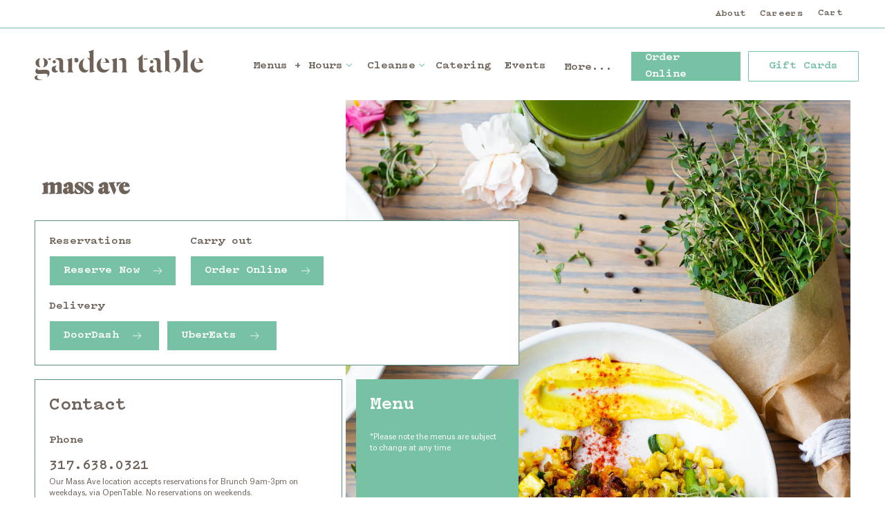

--- FILE ---
content_type: text/html; charset=utf-8
request_url: https://thegardentable.com/massave
body_size: 10169
content:
<!DOCTYPE html><html><head><meta charSet="utf-8"/><meta name="viewport" content="initial-scale=1.0, width=device-width"/><title>garden table | Mass Ave</title><meta name="next-head-count" content="3"/><meta charSet="utf-8"/><meta property="locale" content="en_US"/><meta property="type" content="website"/><meta name="Description" content="garden table | Fresh Juicery, Local Eatery"/><link rel="preconnect" href="https://www.google-analytics.com"/><link rel="dns-prefetch" href="https://www.google-analytics.com"/><link rel="preconnect" href="https://res.cloudinary.com"/><link rel="dns-prefetch" href="https://res.cloudinary.com"/><link defer="" rel="icon" type="image/png" href="/images/gardentable_avatar.png"/><link href="/typeface/Pitch/Pitch-Bold.woff2" as="font" crossorigin="anonymous"/><link href="/typeface/Dala/DalaFloda-Medium.woff2" as="font" crossorigin="anonymous"/><script>(function(i,s,o,g,r,a,m){i['GoogleAnalyticsObject']=r;i[r]=i[r]||function(){
    (i[r].q=i[r].q||[]).push(arguments)},i[r].l=1*new Date();a=s.createElement(o),
    m=s.getElementsByTagName(o)[0];a.async=1;a.src=g;m.parentNode.insertBefore(a,m)
    })(window,document,'script','//www.google-analytics.com/analytics.js','ga');

    ga('create', 'UA-55855117-1', 'auto');
    ga('send', 'pageview');</script><link rel="preload" href="/_next/static/css/4c1564b464203cea.css" as="style"/><link rel="stylesheet" href="/_next/static/css/4c1564b464203cea.css" data-n-g=""/><noscript data-n-css=""></noscript><script defer="" nomodule="" src="/_next/static/chunks/polyfills-c67a75d1b6f99dc8.js"></script><script src="/_next/static/chunks/webpack-68f9d700444f3df8.js" defer=""></script><script src="/_next/static/chunks/framework-b759e809ec16812b.js" defer=""></script><script src="/_next/static/chunks/main-2c43a921dc3ed192.js" defer=""></script><script src="/_next/static/chunks/pages/_app-890b8e88677c84fa.js" defer=""></script><script src="/_next/static/chunks/673-a399b06b6004ec50.js" defer=""></script><script src="/_next/static/chunks/pages/massave-38776c960436ab9d.js" defer=""></script><script src="/_next/static/oKyTJXOH9qP_xhK08v2Tb/_buildManifest.js" defer=""></script><script src="/_next/static/oKyTJXOH9qP_xhK08v2Tb/_ssgManifest.js" defer=""></script><style id="__jsx-4226217741">.cart-item:not(:last-child){margin-bottom:20px;}.radio .eziBuN{margin-bottom:6px!important;}</style><style id="__jsx-2457986143">.cart-wrapper.jsx-2457986143{position:relative;z-index:99999;}.cart.jsx-2457986143{background-color:white;padding:6px 10px;padding-bottom:9px;border:1px solid transparent;border-bottom:0;position:relative;z-index:100;}.active.jsx-2457986143{border:1px solid #77c1a5;border-bottom:0;}.menuItem.jsx-2457986143{cursor:pointer;-webkit-user-select:none;-moz-user-select:none;-ms-user-select:none;user-select:none;color:#6e6259;font-family:"Pitch",serif;font-size:14px;line-height:24px;}.cartIcon.jsx-2457986143{height:25px !important;width:25px !important;}.cart-main.jsx-2457986143{position:absolute;bottom:-NaNpx;right:0;background-color:#ffffff;border:1px solid #77c1a5;width:438px;box-shadow:0 4px 6px 0 rgba(50,50,93,0.11), 0 1px 3px 0 rgba(0,1,3,0.08);z-index:90;max-height:none;overflow-y:scroll;overflow-x:hidden;visibility:hidden;}.main-active.jsx-2457986143{visibility:visible;}.main-cart-info.jsx-2457986143{padding:20px;}.cost-details.jsx-2457986143{color:#77c1a5;font-family:"Pitch",serif;font-size:16px;line-height:24px;}.cost-details--tax.jsx-2457986143,.cost-details--total.jsx-2457986143{display:-webkit-box;display:-webkit-flex;display:-ms-flexbox;display:flex;-webkit-align-items:center;-webkit-box-align:center;-ms-flex-align:center;align-items:center;-webkit-box-pack:justify;-webkit-justify-content:space-between;-ms-flex-pack:justify;justify-content:space-between;}.cost-details--tax.jsx-2457986143{margin-bottom:20px;}.cost-details--total.jsx-2457986143 p.jsx-2457986143:nth-child(2){font-size:24px;}.main-cart-checkout.jsx-2457986143{display:-webkit-box;display:-webkit-flex;display:-ms-flexbox;display:flex;-webkit-box-pack:end;-webkit-justify-content:flex-end;-ms-flex-pack:end;justify-content:flex-end;}.main-cart-extend.jsx-2457986143{background-color:#77c1a5;}.main-extended-upper.jsx-2457986143{padding:20px;padding-bottom:0;}.main-extended-upper.jsx-2457986143>p.jsx-2457986143:nth-child(1){color:#ffffff;font-family:"Atlas Grotesk";font-size:12px;line-height:20px;}.main-extended-upper.jsx-2457986143>p.jsx-2457986143:nth-child(3){color:#ffffff;font-family:"Pitch",serif;font-size:16px;line-height:24px;margin-bottom:5px;}.card-exp-cv.jsx-2457986143{display:-webkit-box;display:-webkit-flex;display:-ms-flexbox;display:flex;}.card-number.jsx-2457986143{width:70% !important;}.card-exp.jsx-2457986143{min-width:80px;width:20%;}.card-cvc.jsx-2457986143{min-width:40px;width:10%;}.confirm-pickup.jsx-2457986143,.confirm-pickup-info.jsx-2457986143{display:-webkit-box;display:-webkit-flex;display:-ms-flexbox;display:flex;-webkit-align-items:center;-webkit-box-align:center;-ms-flex-align:center;align-items:center;-webkit-box-pack:justify;-webkit-justify-content:space-between;-ms-flex-pack:justify;justify-content:space-between;}.confirm-pickup.jsx-2457986143>*.jsx-2457986143{color:#ffffff;font-family:"Pitch",serif;font-size:16px;line-height:24px;margin-bottom:5px;}.confirm-pickup-info.jsx-2457986143{margin-top:10px;}.confirm-pickup-info.jsx-2457986143>*.jsx-2457986143{color:#ffffff;font-family:"Pitch",serif;font-size:20px;font-weight:bold;line-height:30px;}.date-err.jsx-2457986143{min-height:20px;padding:0 20px;}.date-err.jsx-2457986143 p.jsx-2457986143{color:#ffffff;font-family:"Pitch",serif;font-size:12px;line-height:20px;}.main-extended-lower.jsx-2457986143{padding:20px;padding-top:0;display:-webkit-box;display:-webkit-flex;display:-ms-flexbox;display:flex;-webkit-box-pack:flex-end;-webkit-justify-content:flex-end;-ms-flex-pack:flex-end;justify-content:flex-end;}.back-button.jsx-2457986143{display:-webkit-box;display:-webkit-flex;display:-ms-flexbox;display:flex;-webkit-align-items:center;-webkit-box-align:center;-ms-flex-align:center;align-items:center;-webkit-box-pack:justify;-webkit-justify-content:space-between;-ms-flex-pack:justify;justify-content:space-between;cursor:pointer;}.back-button.jsx-2457986143:hover{opacity:0.75;}.back-button.jsx-2457986143 img.jsx-2457986143{-webkit-transform:rotate(180deg);-ms-transform:rotate(180deg);transform:rotate(180deg);height:10px;width:12px;margin-right:10px;}.back-button.jsx-2457986143 p.jsx-2457986143{color:#ffffff;font-family:"Pitch",serif;font-size:16px;line-height:24px;}.cart-wrapper.jsx-2457986143 .divider-dark.jsx-2457986143{height:1px;width:100%;margin:0 auto;border:1px solid #77c1a5;border-radius:1px;margin:20px 0;}.cart-wrapper.jsx-2457986143 .divider.jsx-2457986143{height:1px;width:calc(100% - 40px);border:1px solid #ffffff;border-radius:1px;margin:20px auto;}@media (max-width:1260px){.cart-main.jsx-2457986143{right:auto;}}@media (max-width:576px){.cart.jsx-2457986143{width:40px;padding-left:0;padding-right:0;}.cart-main.jsx-2457986143{left:-25px;width:100vw;bottom:-NaNpx;}.active.jsx-2457986143{border:0;}}</style><style id="__jsx-1428479626">.topHeader.jsx-1428479626{height:41px;display:-webkit-box;display:-webkit-flex;display:-ms-flexbox;display:flex;-webkit-align-items:center;-webkit-box-align:center;-ms-flex-align:center;align-items:center;-webkit-box-pack:end;-webkit-justify-content:flex-end;-ms-flex-pack:end;justify-content:flex-end;border-bottom:1px solid #77c1a5;padding:0 50px;background-color:#fff;z-index:1000;}ul.jsx-1428479626{margin:0;padding:0;list-style-type:none;position:relative;overflow:hidden;white-space:nowrap;height:46px;z-index:999;display:-webkit-box;display:-webkit-flex;display:-ms-flexbox;display:flex;-webkit-align-items:center;-webkit-box-align:center;-ms-flex-align:center;align-items:center;-webkit-box-pack:justify;-webkit-justify-content:space-between;-ms-flex-pack:justify;justify-content:space-between;}nav.jsx-1428479626 li.jsx-1428479626,nav.jsx-1428479626 a.jsx-1428479626{display:inline-block;cursor:pointer;-webkit-transform:translateY(0);-ms-transform:translateY(0);transform:translateY(0);will-change:transform;-webkit-transition:-webkit-transform 300ms cubic-bezier(0.75,0.5,0,1);-webkit-transition:transform 300ms cubic-bezier(0.75,0.5,0,1);transition:transform 300ms cubic-bezier(0.75,0.5,0,1);margin:0 6px;}nav.jsx-1428479626 li.jsx-1428479626 p.jsx-1428479626,nav.jsx-1428479626 a.jsx-1428479626{display:inline-block;margin:0 10px;-webkit-user-select:none;-moz-user-select:none;-ms-user-select:none;user-select:none;color:#6e6259;font-family:"Pitch",serif;font-size:14px;line-height:24px;-webkit-text-decoration:none;text-decoration:none;white-space:nowrap;}nav.jsx-1428479626 li.jsx-1428479626 img.jsx-1428479626{height:5px;width:8px;margin-bottom:2px;margin-left:-5px;}nav.jsx-1428479626 li.jsx-1428479626:hover p.jsx-1428479626,nav.jsx-1428479626 .active.jsx-1428479626:not(.drop-active) p.jsx-1428479626{opacity:0.75;}@media (max-width:950px){.topHeader.jsx-1428479626{display:none;}}</style><style id="__jsx-4022995914">.drawer.jsx-4022995914{display:-webkit-box;display:-webkit-flex;display:-ms-flexbox;display:flex;position:absolute;left:0;right:0;top:-40px;z-index:99999;background-color:#77C1A5;height:300px;-webkit-transform:translateY(-500px);-ms-transform:translateY(-500px);transform:translateY(-500px);will-change:transform;-webkit-transition:-webkit-transform 500ms cubic-bezier(0.75,0.5,0,1);-webkit-transition:transform 500ms cubic-bezier(0.75,0.5,0,1);transition:transform 500ms cubic-bezier(0.75,0.5,0,1);}.drawerActive.jsx-4022995914{top:0;-webkit-transform:translateY(145px);-ms-transform:translateY(145px);transform:translateY(145px);will-change:transform;-webkit-transition:-webkit-transform 500ms cubic-bezier(0.75,0.5,0,1);-webkit-transition:transform 500ms cubic-bezier(0.75,0.5,0,1);transition:transform 500ms cubic-bezier(0.75,0.5,0,1);}.drawCard.jsx-4022995914{-webkit-flex:1;-ms-flex:1;flex:1;display:-webkit-box;display:-webkit-flex;display:-ms-flexbox;display:flex;-webkit-flex-direction:column;-ms-flex-direction:column;flex-direction:column;-webkit-align-items:center;-webkit-box-align:center;-ms-flex-align:center;align-items:center;-webkit-box-pack:center;-webkit-justify-content:center;-ms-flex-pack:center;justify-content:center;height:calc(100% - 40px);margin:20px 0;cursor:pointer;}.drawCard.jsx-4022995914:hover p.jsx-4022995914{opacity:0.5;-webkit-transition:opacity 0.3s ease-in-out;transition:opacity 0.3s ease-in-out;}.drawCard.jsx-4022995914:nth-child(1),.drawCard.jsx-4022995914:nth-child(2){border-right:1px solid #ffffff;}.drawCard.jsx-4022995914 p.jsx-4022995914{color:#ffffff;font-family:"Dala Floda";font-size:36px;font-weight:bold;line-height:24px;}.drawCard.jsx-4022995914 img.jsx-4022995914{height:80px;margin-bottom:20px;}@media screen and (max-width: 1200px){.drawer.jsx-4022995914{height:200px;}}@media screen and (max-width: 599px){.drawer.jsx-4022995914{height:auto;display:block;}.drawerActive.jsx-4022995914{-webkit-transform:translateY(100px);-ms-transform:translateY(100px);transform:translateY(100px);}.drawCard.jsx-4022995914{margin:40px 0;}}</style><style id="__jsx-1634958587">.drawer.jsx-1634958587{display:-webkit-box;display:-webkit-flex;display:-ms-flexbox;display:flex;position:absolute;left:0;right:0;top:0;z-index:99999;background-color:#77C1A5;height:300px;-webkit-transform:translateY(-500px);-ms-transform:translateY(-500px);transform:translateY(-500px);will-change:transform;-webkit-transition:-webkit-transform 500ms cubic-bezier(0.75,0.5,0,1);-webkit-transition:transform 500ms cubic-bezier(0.75,0.5,0,1);transition:transform 500ms cubic-bezier(0.75,0.5,0,1);}.drawerActive.jsx-1634958587{-webkit-transform:translateY(144px);-ms-transform:translateY(144px);transform:translateY(144px);will-change:transform;-webkit-transition:-webkit-transform 500ms cubic-bezier(0.75,0.5,0,1);-webkit-transition:transform 500ms cubic-bezier(0.75,0.5,0,1);transition:transform 500ms cubic-bezier(0.75,0.5,0,1);}.drawCard.jsx-1634958587{-webkit-flex:1;-ms-flex:1;flex:1;display:-webkit-box;display:-webkit-flex;display:-ms-flexbox;display:flex;-webkit-flex-direction:column;-ms-flex-direction:column;flex-direction:column;-webkit-align-items:center;-webkit-box-align:center;-ms-flex-align:center;align-items:center;-webkit-box-pack:center;-webkit-justify-content:center;-ms-flex-pack:center;justify-content:center;height:calc(100% - 40px);margin:20px 0;cursor:pointer;}.drawCard.jsx-1634958587:hover p.jsx-1634958587{opacity:0.5;-webkit-transition:opacity 0.3s ease-in-out;transition:opacity 0.3s ease-in-out;}.drawCard.jsx-1634958587:nth-child(1),.drawCard.jsx-1634958587:nth-child(2){border-right:1px solid #ffffff;}.drawCard.jsx-1634958587 p.jsx-1634958587{color:#ffffff;font-family:"Dala Floda";font-size:36px;font-weight:bold;line-height:24px;}.drawCard.jsx-1634958587 img.jsx-1634958587{height:90px;margin-bottom:20px;}@media screen and (max-width: 1200px){.drawer.jsx-1634958587{height:200px;}}@media screen and (max-width: 599px){.drawer.jsx-1634958587{height:auto;display:block;}.drawerActive.jsx-1634958587{-webkit-transform:translateY(100px);-ms-transform:translateY(100px);transform:translateY(100px);}.drawCard.jsx-1634958587{margin:24px 0;}}</style><style id="__jsx-3961228367">nav.jsx-3961228367{height:46px;position:relative;}nav.jsx-3961228367 ul.jsx-3961228367{margin:0;padding:0;list-style-type:none;position:relative;overflow:hidden;white-space:nowrap;height:46px;z-index:2;display:-webkit-box;display:-webkit-flex;display:-ms-flexbox;display:flex;-webkit-align-items:center;-webkit-box-align:center;-ms-flex-align:center;align-items:center;-webkit-box-pack:justify;-webkit-justify-content:space-between;-ms-flex-pack:justify;justify-content:space-between;}nav.jsx-3961228367 li.jsx-3961228367,nav.jsx-3961228367 a.jsx-3961228367{display:inline-block;cursor:pointer;-webkit-transform:translateY(0);-ms-transform:translateY(0);transform:translateY(0);will-change:transform;-webkit-transition:-webkit-transform 300ms cubic-bezier(0.75,0.5,0,1);-webkit-transition:transform 300ms cubic-bezier(0.75,0.5,0,1);transition:transform 300ms cubic-bezier(0.75,0.5,0,1);margin:0 6px;}nav.jsx-3961228367 li.jsx-3961228367 p.jsx-3961228367,nav.jsx-3961228367 a.jsx-3961228367{display:inline-block;margin:0 10px;-webkit-user-select:none;-moz-user-select:none;-ms-user-select:none;user-select:none;color:#6e6259;font-family:"Pitch",serif;font-size:16px;line-height:24px;-webkit-text-decoration:none;text-decoration:none;white-space:nowrap;}nav.jsx-3961228367 li.jsx-3961228367 img.jsx-3961228367{height:5px;width:8px;margin-bottom:2px;margin-left:-5px;}nav.jsx-3961228367 li.jsx-3961228367:hover p.jsx-3961228367,nav.jsx-3961228367 .active.jsx-3961228367:not(.drop-active) p.jsx-3961228367{opacity:0.75;}nav.jsx-3961228367 .mobile-active.jsx-3961228367{display:none;}.more.jsx-3961228367{margin-right:14px;margin-left:14px;line-height:46px;height:46px;z-index:3;}.more.jsx-3961228367 p.jsx-3961228367{margin-right:10px;-webkit-user-select:none;-moz-user-select:none;-ms-user-select:none;user-select:none;color:#6e6259;font-family:"Pitch",serif;font-size:16px;line-height:24px;}.more.jsx-3961228367 p.jsx-3961228367:after{content:"More...";}.more.jsx-3961228367 img.jsx-3961228367{height:25px !important;width:25px !important;margin:10px 0;}nav.jsx-3961228367 .moreActive.jsx-3961228367 h3.jsx-3961228367{color:#09254a;}nav.jsx-3961228367 .dropdown.jsx-3961228367{height:300px;position:absolute;right:-25px;width:100vw;background-color:#77c1a5;z-index:50;visibility:hidden;opacity:0;-webkit-transform:translateY(-2em);-ms-transform:translateY(-2em);transform:translateY(-2em);will-change:transform;-webkit-transition:all 0.2s cubic-bezier(0.75,0.5,0,1) 0s, visibility 0s cubic-bezier(0.75,0.5,0,1) 0.2s;transition:all 0.2s cubic-bezier(0.75,0.5,0,1) 0s, visibility 0s cubic-bezier(0.75,0.5,0,1) 0.2s;padding:50px;color:#ffffff;font-family:"Dala Floda";font-size:36px;font-weight:bold;line-height:24px;text-transform:lowercase;}nav.jsx-3961228367 .dropdown-open.jsx-3961228367{visibility:visible;opacity:1;-webkit-transform:translateY(51px);-ms-transform:translateY(51px);transform:translateY(51px);-webkit-transition-delay:0s,0s;transition-delay:0s,0s;}nav.jsx-3961228367 .dropdown.jsx-3961228367 ul.jsx-3961228367{height:auto;display:-webkit-box;display:-webkit-flex;display:-ms-flexbox;display:flex;-webkit-flex-direction:column;-ms-flex-direction:column;flex-direction:column;-webkit-align-items:flex-end;-webkit-box-align:flex-end;-ms-flex-align:flex-end;align-items:flex-end;}nav.jsx-3961228367 .dropdown.jsx-3961228367 li.jsx-3961228367{display:block;cursor:pointer;-webkit-transform:translateY(0);-ms-transform:translateY(0);transform:translateY(0);will-change:transform;-webkit-transition:-webkit-transform 300ms cubic-bezier(0.75,0.5,0,1);-webkit-transition:transform 300ms cubic-bezier(0.75,0.5,0,1);transition:transform 300ms cubic-bezier(0.75,0.5,0,1);}nav.jsx-3961228367 .dropdown.jsx-3961228367 a.jsx-3961228367 h3.jsx-3961228367{color:#ffffff;font-family:"Dala Floda";font-size:36px;font-weight:bold;line-height:24px;text-transform:lowercase;}nav.jsx-3961228367 .dropdown.jsx-3961228367 li.jsx-3961228367 h3.jsx-3961228367,nav.jsx-3961228367 .dropdown.jsx-3961228367 a.jsx-3961228367 h3.jsx-3961228367{line-height:46px;height:46px;}nav.jsx-3961228367 .dropdown.jsx-3961228367 li.jsx-3961228367 h3.jsx-3961228367:hover,nav.jsx-3961228367 .dropdown.jsx-3961228367 a.jsx-3961228367 h3.jsx-3961228367:hover{opacity:0.75;}.mobile-top-menuitem.jsx-3961228367{display:none !important;}@media (max-width:1024px){nav.jsx-3961228367 .dropdown.jsx-3961228367{right:-25px;}nav.jsx-3961228367 .dropdown-open.jsx-3961228367{-webkit-transform:translateY(0);-ms-transform:translateY(0);transform:translateY(0);}nav.jsx-3961228367 .dropdown.jsx-3961228367 li.jsx-3961228367 h3.jsx-3961228367,nav.jsx-3961228367 .dropdown.jsx-3961228367 a.jsx-3961228367 h3.jsx-3961228367{margin:10px 0;}}@media (max-width:768px){nav.jsx-3961228367 .dropdown.jsx-3961228367{height:auto;}}@media (max-width:599px){nav.jsx-3961228367 .dropdown-open.jsx-3961228367{height:auto;}}@media (max-width:576px){nav.jsx-3961228367 .top-menuitem.jsx-3961228367{display:none;}nav.jsx-3961228367 .mobile-active.jsx-3961228367{display:inline-block;}nav.jsx-3961228367 .mobile-active.jsx-3961228367:hover h3.jsx-3961228367{color:#787a7c;cursor:default;}.more.jsx-3961228367{position:relative;width:40px;}.more.jsx-3961228367,.more.jsx-3961228367 p.jsx-3961228367{margin:0 !important;}.more.jsx-3961228367 img.jsx-3961228367{position:absolute;right:0;}.more.jsx-3961228367 p.jsx-3961228367:after{content:"menu";}nav.jsx-3961228367 .dropdown.jsx-3961228367{right:-25px;-webkit-transform:translateY(26px);-ms-transform:translateY(26px);transform:translateY(26px);}}</style><style id="__jsx-751237035">.menuButton.jsx-751237035{cursor:pointer;height:44px;min-width:160px;border-radius:1px;background-color:#ffffff;border:1px solid #fff;display:-webkit-box;display:-webkit-flex;display:-ms-flexbox;display:flex;-webkit-align-items:center;-webkit-box-align:center;-ms-flex-align:center;align-items:center;-webkit-box-pack:center;-webkit-justify-content:center;-ms-flex-pack:center;justify-content:center;position:relative;margin-left:10px;-webkit-transition:0.25s all ease;transition:0.25s all ease;}.menuButton.jsx-751237035:hover{border:;background-color:#59917C !important;}.menuButton.jsx-751237035:active{-webkit-transform:translateY(1px);-ms-transform:translateY(1px);transform:translateY(1px);}.menuButton.jsx-751237035 p.jsx-751237035{-webkit-user-select:none;-moz-user-select:none;-ms-user-select:none;user-select:none;color:#fff;font-family:"Pitch",serif;font-size:16px;font-weight:bold;line-height:24px;padding:10px 20px;}.menuButton.jsx-751237035 p.jsx-751237035:hover{color:;}.menuButton.jsx-751237035 img.jsx-751237035{height:10px;width:12px;margin-right:20px;}.menuButton.jsx-751237035:hover img.jsx-751237035{-webkit-animation-duration:0.75s;animation-duration:0.75s;-webkit-animation-name:slide-out-jsx-751237035;animation-name:slide-out-jsx-751237035;}@media (max-width:576px){.menuButton.jsx-751237035{margin-left:0;min-width:155px;}.menuButton.jsx-751237035 p.jsx-751237035{font-size:14px;}}@media (max-width:576px){.menuButton.jsx-751237035{margin-bottom:10px;}}@-webkit-keyframes slide-out{0%.jsx-751237035{-webkit-transform:translateX(0px);-ms-transform:translateX(0px);transform:translateX(0px);}50%.jsx-751237035{-webkit-transform:translateX(50px);-ms-transform:translateX(50px);transform:translateX(50px);}95%.jsx-751237035{opacity:0;-webkit-transform:translateX(-100px);-ms-transform:translateX(-100px);transform:translateX(-100px);}100%.jsx-751237035{opacity:1;-webkit-transform:translateX(0px);-ms-transform:translateX(0px);transform:translateX(0px);}}@-webkit-keyframes slide-out-jsx-751237035{0%{-webkit-transform:translateX(0px);-ms-transform:translateX(0px);transform:translateX(0px);}50%{-webkit-transform:translateX(50px);-ms-transform:translateX(50px);transform:translateX(50px);}75%{opacity:0;-webkit-transform:translateX(-100px);-ms-transform:translateX(-100px);transform:translateX(-100px);}95%{opacity:1;}100%{opacity:1;-webkit-transform:translateX(0px);-ms-transform:translateX(0px);transform:translateX(0px);}}@keyframes slide-out-jsx-751237035{0%{-webkit-transform:translateX(0px);-ms-transform:translateX(0px);transform:translateX(0px);}50%{-webkit-transform:translateX(50px);-ms-transform:translateX(50px);transform:translateX(50px);}75%{opacity:0;-webkit-transform:translateX(-100px);-ms-transform:translateX(-100px);transform:translateX(-100px);}95%{opacity:1;}100%{opacity:1;-webkit-transform:translateX(0px);-ms-transform:translateX(0px);transform:translateX(0px);}}</style><style id="__jsx-3666107675">.menuButton.jsx-3666107675{cursor:pointer;height:44px;min-width:160px;border-radius:1px;background-color:#ffffff;border:1px solid #77C1A5;display:-webkit-box;display:-webkit-flex;display:-ms-flexbox;display:flex;-webkit-align-items:center;-webkit-box-align:center;-ms-flex-align:center;align-items:center;-webkit-box-pack:center;-webkit-justify-content:center;-ms-flex-pack:center;justify-content:center;position:relative;margin-left:10px;-webkit-transition:0.25s all ease;transition:0.25s all ease;}.menuButton.jsx-3666107675:hover{border:1px solid #59917C;background-color:;}.menuButton.jsx-3666107675:active{-webkit-transform:translateY(1px);-ms-transform:translateY(1px);transform:translateY(1px);}.menuButton.jsx-3666107675 p.jsx-3666107675{-webkit-user-select:none;-moz-user-select:none;-ms-user-select:none;user-select:none;color:#77C1A5;font-family:"Pitch",serif;font-size:16px;font-weight:bold;line-height:24px;padding:10px 20px;}.menuButton.jsx-3666107675 p.jsx-3666107675:hover{color:#59917C;}.menuButton.jsx-3666107675 img.jsx-3666107675{height:10px;width:12px;margin-right:20px;}.menuButton.jsx-3666107675:hover img.jsx-3666107675{-webkit-animation-duration:0.75s;animation-duration:0.75s;-webkit-animation-name:slide-out-jsx-3666107675;animation-name:slide-out-jsx-3666107675;}@media (max-width:576px){.menuButton.jsx-3666107675{margin-left:0;min-width:155px;}.menuButton.jsx-3666107675 p.jsx-3666107675{font-size:14px;}}@media (max-width:576px){.menuButton.jsx-3666107675{margin-bottom:10px;}}@-webkit-keyframes slide-out{0%.jsx-3666107675{-webkit-transform:translateX(0px);-ms-transform:translateX(0px);transform:translateX(0px);}50%.jsx-3666107675{-webkit-transform:translateX(50px);-ms-transform:translateX(50px);transform:translateX(50px);}95%.jsx-3666107675{opacity:0;-webkit-transform:translateX(-100px);-ms-transform:translateX(-100px);transform:translateX(-100px);}100%.jsx-3666107675{opacity:1;-webkit-transform:translateX(0px);-ms-transform:translateX(0px);transform:translateX(0px);}}@-webkit-keyframes slide-out-jsx-3666107675{0%{-webkit-transform:translateX(0px);-ms-transform:translateX(0px);transform:translateX(0px);}50%{-webkit-transform:translateX(50px);-ms-transform:translateX(50px);transform:translateX(50px);}75%{opacity:0;-webkit-transform:translateX(-100px);-ms-transform:translateX(-100px);transform:translateX(-100px);}95%{opacity:1;}100%{opacity:1;-webkit-transform:translateX(0px);-ms-transform:translateX(0px);transform:translateX(0px);}}@keyframes slide-out-jsx-3666107675{0%{-webkit-transform:translateX(0px);-ms-transform:translateX(0px);transform:translateX(0px);}50%{-webkit-transform:translateX(50px);-ms-transform:translateX(50px);transform:translateX(50px);}75%{opacity:0;-webkit-transform:translateX(-100px);-ms-transform:translateX(-100px);transform:translateX(-100px);}95%{opacity:1;}100%{opacity:1;-webkit-transform:translateX(0px);-ms-transform:translateX(0px);transform:translateX(0px);}}</style><style id="__jsx-1427544355">.siteHeader.jsx-1427544355{position:absolute;top:41px;background-color:#ffffff;height:104px;width:100vw;z-index:500;}.siteHeaderContent.jsx-1427544355{display:-webkit-box;display:-webkit-flex;display:-ms-flexbox;display:flex;-webkit-align-items:center;-webkit-box-align:center;-ms-flex-align:center;align-items:center;-webkit-box-pack:justify;-webkit-justify-content:space-between;-ms-flex-pack:justify;justify-content:space-between;padding:30px 50px;position:relative;}.logoContainer.jsx-1427544355{min-width:300px;cursor:pointer;}.lg-mobile.jsx-1427544355{display:none;}.logo.jsx-1427544355{width:244px;height:46px;}.siteMenu.jsx-1427544355{display:-webkit-box;display:-webkit-flex;display:-ms-flexbox;display:flex;-webkit-align-items:center;-webkit-box-align:center;-ms-flex-align:center;align-items:center;-webkit-box-pack:justify;-webkit-justify-content:space-between;-ms-flex-pack:justify;justify-content:space-between;}.menuItem.jsx-1427544355{margin:0 15px;cursor:pointer;}.menuItem.jsx-1427544355 p.jsx-1427544355{-webkit-user-select:none;-moz-user-select:none;-ms-user-select:none;user-select:none;color:#6E6259;font-family:"Pitch", serif;font-size:16px;line-height:24px;}.menuItem.jsx-1427544355:hover{opacity:0.75;}.menuItem.jsx-1427544355:active{-webkit-transform:translateY(1px);-ms-transform:translateY(1px);transform:translateY(1px);}.loc.jsx-1427544355{display:-webkit-box;display:-webkit-flex;display:-ms-flexbox;display:flex;-webkit-align-items:center;-webkit-box-align:center;-ms-flex-align:center;align-items:center;-webkit-box-pack:justify;-webkit-justify-content:space-between;-ms-flex-pack:justify;justify-content:space-between;}.loc.jsx-1427544355 p.jsx-1427544355{margin-right:10px;}.loc.jsx-1427544355 img.jsx-1427544355{height:4px;width:8px;}.cart.jsx-1427544355{margin-right:0;}.buttonsContainer.jsx-1427544355{display:-webkit-box;display:-webkit-flex;display:-ms-flexbox;display:flex;}.mobile-cart.jsx-1427544355{display:none;}@media (max-width:1024px){.siteHeaderContent.jsx-1427544355{display:block;}.siteMenu.jsx-1427544355{-webkit-box-pack:end;-webkit-justify-content:flex-end;-ms-flex-pack:end;justify-content:flex-end;}.logoContainer.jsx-1427544355{display:none;min-width:0;}.lg-mobile.jsx-1427544355{width:calc(100vw - 100px);display:-webkit-box;display:-webkit-flex;display:-ms-flexbox;display:flex;-webkit-box-pack:center;-webkit-justify-content:center;-ms-flex-pack:center;justify-content:center;-webkit-align-items:center;-webkit-box-align:center;-ms-flex-align:center;align-items:center;}.logo.jsx-1427544355{width:calc(100% - 55px);}}@media (max-width:950px){.mobile-cart.jsx-1427544355{display:block;}}@media (max-width:1260px){.siteHeader.jsx-1427544355{height:auto;top:0;z-index:500;}.siteMenu.jsx-1427544355{position:absolute;top:28px;width:calc(100% - 50px);-webkit-box-pack:justify;-webkit-justify-content:space-between;-ms-flex-pack:justify;justify-content:space-between;-webkit-flex-flow:row-reverse;-ms-flex-flow:row-reverse;flex-flow:row-reverse;}.siteHeaderContent.jsx-1427544355{padding:32px 25px;}.buttonsContainer.jsx-1427544355{margin:60px auto 0 auto;display:-webkit-box;display:-webkit-flex;display:-ms-flexbox;display:flex;-webkit-box-pack:center;-webkit-justify-content:center;-ms-flex-pack:center;justify-content:center;-webkit-align-items:center;-webkit-box-align:center;-ms-flex-align:center;align-items:center;}}@media (max-width:576px){.buttonsContainer.jsx-1427544355{margin:70px auto 0 auto;display:-webkit-box;display:-webkit-flex;display:-ms-flexbox;display:flex;-webkit-box-pack:center;-webkit-justify-content:center;-ms-flex-pack:center;justify-content:center;-webkit-align-items:center;-webkit-box-align:center;-ms-flex-align:center;align-items:center;}.menuBtn.jsx-1427544355{margin-right:20px;}}@media (max-width:322px){.buttonsContainer.jsx-1427544355{-webkit-flex-direction:column;-ms-flex-direction:column;flex-direction:column;-webkit-box-pack:center;-webkit-justify-content:center;-ms-flex-pack:center;justify-content:center;}}</style><style id="__jsx-3664110">.menuButton.jsx-3664110{cursor:pointer;height:44px;min-width:112px;border-radius:1px;background-color:#ffffff;border:1px solid #ffffff;display:-webkit-box;display:-webkit-flex;display:-ms-flexbox;display:flex;-webkit-align-items:center;-webkit-box-align:center;-ms-flex-align:center;align-items:center;position:relative;margin-right:0;}.menuButton.jsx-3664110:active{-webkit-transform:translateY(1px);-ms-transform:translateY(1px);transform:translateY(1px);}.menuButton.jsx-3664110 p.jsx-3664110{-webkit-user-select:none;-moz-user-select:none;-ms-user-select:none;user-select:none;color:#ffffff;font-family:"Pitch",serif;font-size:16px;font-weight:bold;line-height:24px;padding:10px 20px;}.menuButton.jsx-3664110 img.jsx-3664110{height:10px;width:12px;margin-right:20px;}.menuButton.jsx-3664110:hover img.jsx-3664110{-webkit-animation-duration:0.75s;animation-duration:0.75s;-webkit-animation-name:slide-out-jsx-3664110;animation-name:slide-out-jsx-3664110;}@-webkit-keyframes slide-out{0%.jsx-3664110{-webkit-transform:translateX(0px);-ms-transform:translateX(0px);transform:translateX(0px);}50%.jsx-3664110{-webkit-transform:translateX(50px);-ms-transform:translateX(50px);transform:translateX(50px);}95%.jsx-3664110{opacity:0;-webkit-transform:translateX(-100px);-ms-transform:translateX(-100px);transform:translateX(-100px);}100%.jsx-3664110{opacity:1;-webkit-transform:translateX(0px);-ms-transform:translateX(0px);transform:translateX(0px);}}@-webkit-keyframes slide-out-jsx-3664110{0%{-webkit-transform:translateX(0px);-ms-transform:translateX(0px);transform:translateX(0px);}50%{-webkit-transform:translateX(50px);-ms-transform:translateX(50px);transform:translateX(50px);}75%{opacity:0;-webkit-transform:translateX(-100px);-ms-transform:translateX(-100px);transform:translateX(-100px);}95%{opacity:1;}100%{opacity:1;-webkit-transform:translateX(0px);-ms-transform:translateX(0px);transform:translateX(0px);}}@keyframes slide-out-jsx-3664110{0%{-webkit-transform:translateX(0px);-ms-transform:translateX(0px);transform:translateX(0px);}50%{-webkit-transform:translateX(50px);-ms-transform:translateX(50px);transform:translateX(50px);}75%{opacity:0;-webkit-transform:translateX(-100px);-ms-transform:translateX(-100px);transform:translateX(-100px);}95%{opacity:1;}100%{opacity:1;-webkit-transform:translateX(0px);-ms-transform:translateX(0px);transform:translateX(0px);}}</style><style id="__jsx-1162075102">.menuButton.jsx-1162075102{border:1px solid #ffffff;background-color:transparent;display:-webkit-box;display:-webkit-flex;display:-ms-flexbox;display:flex;-webkit-align-items:center;-webkit-box-align:center;-ms-flex-align:center;align-items:center;height:50px;width:195px;position:relative;margin-right:0;}.menuButton.jsx-1162075102:active{-webkit-transform:translateY(1px);-ms-transform:translateY(1px);transform:translateY(1px);}.menuButton.jsx-1162075102 p.jsx-1162075102{color:#ffffff;font-family:"Pitch",serif;font-size:20px;font-weight:bold;line-height:30px;padding:10px 20px;}.menuButton.jsx-1162075102 img.jsx-1162075102{height:10px;width:12px;position:absolute;right:20px;}.menuButton.jsx-1162075102:hover img.jsx-1162075102{-webkit-animation-duration:0.75s;animation-duration:0.75s;-webkit-animation-name:slide-out-jsx-1162075102;animation-name:slide-out-jsx-1162075102;}@-webkit-keyframes slide-out{0%.jsx-1162075102{-webkit-transform:translateX(0px);-ms-transform:translateX(0px);transform:translateX(0px);}50%.jsx-1162075102{-webkit-transform:translateX(50px);-ms-transform:translateX(50px);transform:translateX(50px);}95%.jsx-1162075102{opacity:0;-webkit-transform:translateX(-100px);-ms-transform:translateX(-100px);transform:translateX(-100px);}100%.jsx-1162075102{opacity:1;-webkit-transform:translateX(0px);-ms-transform:translateX(0px);transform:translateX(0px);}}@-webkit-keyframes slide-out-jsx-1162075102{0%{-webkit-transform:translateX(0px);-ms-transform:translateX(0px);transform:translateX(0px);}50%{-webkit-transform:translateX(50px);-ms-transform:translateX(50px);transform:translateX(50px);}75%{opacity:0;-webkit-transform:translateX(-100px);-ms-transform:translateX(-100px);transform:translateX(-100px);}95%{opacity:1;}100%{opacity:1;-webkit-transform:translateX(0px);-ms-transform:translateX(0px);transform:translateX(0px);}}@keyframes slide-out-jsx-1162075102{0%{-webkit-transform:translateX(0px);-ms-transform:translateX(0px);transform:translateX(0px);}50%{-webkit-transform:translateX(50px);-ms-transform:translateX(50px);transform:translateX(50px);}75%{opacity:0;-webkit-transform:translateX(-100px);-ms-transform:translateX(-100px);transform:translateX(-100px);}95%{opacity:1;}100%{opacity:1;-webkit-transform:translateX(0px);-ms-transform:translateX(0px);transform:translateX(0px);}}</style><style id="__jsx-1124683347">.section.jsx-1124683347{width:calc(100% - 100px);max-width:calc(1340px);margin:0 auto;}.locBody.jsx-1124683347{margin-bottom:150px;}.locationContainer.jsx-1124683347{position:relative;}.locationBg.jsx-1124683347{background-color:#6e6259;z-index:-1;height:714px;width:730px;position:absolute;overflow:hidden;right:0;}.locationBg.jsx-1124683347 img.jsx-1124683347{height:100%;width:100%;object-fit:cover;}.locationInfo.jsx-1124683347{padding-top:100px;width:100%;margin-bottom:100px;}.locTitle.jsx-1124683347{margin-left:10px;margin-bottom:20px;text-align:left;}.locTitle.jsx-1124683347 p.jsx-1124683347{color:#6e6259;font-family:"Dala Floda";font-size:36px;font-weight:bold;line-height:54px;}.locContent.jsx-1124683347{display:-webkit-box;display:-webkit-flex;display:-ms-flexbox;display:flex;}.contactContainer.jsx-1124683347{width:445px;border:1px solid #59917c;background-color:#ffffff;margin-right:20px;margin-bottom:20px;}.contactInfo.jsx-1124683347,.menuInfo.jsx-1124683347{padding:20px;}.infoTitle.jsx-1124683347,.menuInfo.jsx-1124683347>p.jsx-1124683347:nth-child(1){color:#6e6259;font-family:"Pitch",serif;font-size:26px;font-weight:bold;line-height:36px;margin-bottom:20px;}.infoHeading.jsx-1124683347{color:#6e6259;font-family:"Pitch",serif;font-size:16px;font-weight:bold;line-height:24px;margin-bottom:10px;}.info.jsx-1124683347{color:#6e6259;font-family:"Pitch",serif;font-size:20px;font-weight:bold;line-height:30px;margin-bottom:10px;}.info.phone.jsx-1124683347:hover{color:#77c1a5;}.reservationNotice.jsx-1124683347,.menuInfo.jsx-1124683347>p.jsx-1124683347:nth-child(2){color:#6e6259;font-family:"Atlas Grotesk";font-size:11px;font-weight:500;line-height:16px;margin-bottom:50px;}.reservationNotice.jsx-1124683347 a.jsx-1124683347{color:#77c1a5;}.menuContainer.jsx-1124683347{width:235px;background-color:#77c1a5;margin-bottom:20px;position:relative;}.menuInfo.jsx-1124683347>p.jsx-1124683347:nth-child(1),.menuInfo.jsx-1124683347>p.jsx-1124683347:nth-child(2){color:#ffffff;}.menuButtons.jsx-1124683347{position:absolute;bottom:20px;}.hoursContainer.jsx-1124683347{width:701px;border:1px solid #59917c;background-color:#ffffff;}.ordersContainer.jsx-1124683347{width:701px;border:1px solid #59917c;background-color:#ffffff;margin-bottom:20px;padding:20px 20px 0 20px;font-family:"Pitch",serif;color:#6e6259;display:-webkit-box;display:-webkit-flex;display:-ms-flexbox;display:flex;-webkit-flex-wrap:wrap;-ms-flex-wrap:wrap;flex-wrap:wrap;}.orderSection.jsx-1124683347 p.jsx-1124683347{margin-bottom:10px;}.orderSection.jsx-1124683347{margin-right:20px;margin-bottom:20px;}.buttonsContainer.jsx-1124683347{display:-webkit-box;display:-webkit-flex;display:-ms-flexbox;display:flex;}.orderBtn.jsx-1124683347:not(:first-child){margin-left:10px;}.hoursInfo.jsx-1124683347{padding:20px 20px 50px;}.hoursRow.jsx-1124683347{display:-webkit-box;display:-webkit-flex;display:-ms-flexbox;display:flex;-webkit-box-pack:justify;-webkit-justify-content:space-between;-ms-flex-pack:justify;justify-content:space-between;border-bottom:1px solid #6e6259;padding:20px 0;}.hoursRow.jsx-1124683347 .less.jsx-1124683347{width:99px;margin-right:10px;}.hoursRow.jsx-1124683347 .more.jsx-1124683347{width:99px;margin-right:100px;}.hoursRow.jsx-1124683347 .squeeze.jsx-1124683347{width:80px;}.hoursRow.jsx-1124683347 .relax.jsx-1124683347{width:180px;}.hoursRow.jsx-1124683347:last-child{border:none;}.hoursRow.jsx-1124683347 p.jsx-1124683347{color:#6e6259;font-family:"Pitch",serif;font-size:16px;font-weight:bold;line-height:24px;}#hours.jsx-1124683347{font-size:20px;line-height:30px;}@media (max-width:768px){.section.jsx-1124683347{width:calc(100% - 50px);}.locationBg.jsx-1124683347{top:150px;left:0;height:100vh;}.locContent.jsx-1124683347{display:block;}.locationInfo.jsx-1124683347{padding-top:250px;padding-bottom:150px;}.contactContainer.jsx-1124683347,.menuContainer.jsx-1124683347,.ordersContainer.jsx-1124683347,.hoursContainer.jsx-1124683347{width:100%;}.buttonsContainer.jsx-1124683347{-webkit-flex-wrap:wrap;-ms-flex-wrap:wrap;flex-wrap:wrap;}.menuContainer.jsx-1124683347{height:auto;padding-bottom:150px;}.hoursInfo.jsx-1124683347{padding:20px;}.hoursRow.jsx-1124683347{display:block;}.more.jsx-1124683347{margin-bottom:30px;}}@media (max-width:576px){.locationInfo.jsx-1124683347{padding:0;}.locBody.jsx-1124683347{margin-bottom:0;}.locationBg.jsx-1124683347{top:7vh;left:0;height:60vh;width:100%;}.locationInfo.jsx-1124683347 .locTitle.jsx-1124683347{margin-bottom:50vh;}}@media (max-width:425px){.orderBtn.jsx-1124683347:not(:first-child){margin-left:0;margin-top:10px;}}</style><style id="__jsx-3589115534">footer.jsx-3589115534{height:90px;margin:0 50px;display:-webkit-box;display:-webkit-flex;display:-ms-flexbox;display:flex;-webkit-align-items:center;-webkit-box-align:center;-ms-flex-align:center;align-items:center;-webkit-box-pack:center;-webkit-justify-content:center;-ms-flex-pack:center;justify-content:center;border-top:1px solid #77c1a5;position:relative;}.footerButtonsWrapper.jsx-3589115534{display:-webkit-box;display:-webkit-flex;display:-ms-flexbox;display:flex;}.logo.jsx-3589115534{cursor:pointer;display:-webkit-box;display:-webkit-flex;display:-ms-flexbox;display:flex;}.logo.jsx-3589115534 img.jsx-3589115534{height:50px;width:50px;margin-left:50px;margin-right:40px;}.footerMenu.jsx-3589115534{width:100%;display:-webkit-box;display:-webkit-flex;display:-ms-flexbox;display:flex;-webkit-align-items:center;-webkit-box-align:center;-ms-flex-align:center;align-items:center;-webkit-box-pack:justify;-webkit-justify-content:space-between;-ms-flex-pack:justify;justify-content:space-between;}.locations.jsx-3589115534{display:-webkit-box;display:-webkit-flex;display:-ms-flexbox;display:flex;-webkit-align-items:center;-webkit-box-align:center;-ms-flex-align:center;align-items:center;-webkit-box-pack:start;-webkit-justify-content:flex-start;-ms-flex-pack:start;justify-content:flex-start;width:33%;}.footerCenter.jsx-3589115534{width:33%;display:-webkit-box;display:-webkit-flex;display:-ms-flexbox;display:flex;-webkit-box-pack:center;-webkit-justify-content:center;-ms-flex-pack:center;justify-content:center;padding:0 20px;}.footerRight.jsx-3589115534{width:33%;display:-webkit-box;display:-webkit-flex;display:-ms-flexbox;display:flex;-webkit-flex-direction:row;-ms-flex-direction:row;flex-direction:row;-webkit-box-pack:end;-webkit-justify-content:flex-end;-ms-flex-pack:end;justify-content:flex-end;}.loc.jsx-3589115534:nth-child(1),.loc.jsx-3589115534:nth-child(2){margin-right:50px;}.loc.jsx-3589115534>p.jsx-3589115534:nth-child(1){opacity:0.75;color:#6e6259;font-family:"Pitch",serif;font-size:11px;font-weight:bold;line-height:16px;}.loc.jsx-3589115534 a.jsx-3589115534{height:24px;width:118px;color:#6e6259;font-family:"Pitch",serif;font-size:14px;font-weight:bold;line-height:24px;cursor:pointer;}.social.jsx-3589115534{display:-webkit-box;display:-webkit-flex;display:-ms-flexbox;display:flex;-webkit-align-items:center;-webkit-box-align:center;-ms-flex-align:center;align-items:center;-webkit-box-pack:justify;-webkit-justify-content:space-between;-ms-flex-pack:justify;justify-content:space-between;margin-left:20px;}.social.jsx-3589115534 a.jsx-3589115534{font-size:18px;line-height:18px;color:#6e6259;}.social.jsx-3589115534 a.jsx-3589115534 img.jsx-3589115534{width:16px;height:16px;}.social.jsx-3589115534 a.jsx-3589115534 img.jsx-3589115534:hover{opacity:0.75;}.social.jsx-3589115534>a.jsx-3589115534:nth-child(2){font-size:16px;line-height:18px;margin:0 0 0 20px;}.buttonsContainer.jsx-3589115534{display:none;}@media (max-width:991px){footer.jsx-3589115534{height:140px;}.footerMenu.jsx-3589115534{-webkit-flex-wrap:wrap;-ms-flex-wrap:wrap;flex-wrap:wrap;}.logo.jsx-3589115534{display:none;}.footerCenter.jsx-3589115534{display:none;}.footerRight.jsx-3589115534{width:100%;-webkit-box-pack:center;-webkit-justify-content:center;-ms-flex-pack:center;justify-content:center;margin-top:20px;}.locations.jsx-3589115534{width:100%;-webkit-box-pack:justify;-webkit-justify-content:space-between;-ms-flex-pack:justify;justify-content:space-between;}}@media (max-width:1024px){.loc.jsx-3589115534:nth-child(1),.loc.jsx-3589115534:nth-child(2){margin-right:25px;}}@media (max-width:767px){footer.jsx-3589115534{height:auto;margin:0 25px;padding:20px 0;}.logo.jsx-3589115534{display:none;}.footerMenu.jsx-3589115534{display:block;}.locations.jsx-3589115534{margin-bottom:20px;-webkit-flex-direction:column;-ms-flex-direction:column;flex-direction:column;text-align:center;}.loc.jsx-3589115534{margin-top:15px;}.loc.jsx-3589115534:nth-child(1),.loc.jsx-3589115534:nth-child(2){margin-right:0;}.loc.jsx-3589115534:last-child{margin-bottom:15px;}.social.jsx-3589115534{-webkit-box-pack:center;-webkit-justify-content:center;-ms-flex-pack:center;justify-content:center;margin-left:0;}.buttonsContainer.jsx-3589115534{display:-webkit-box;display:-webkit-flex;display:-ms-flexbox;display:flex;-webkit-box-pack:justify;-webkit-justify-content:space-between;-ms-flex-pack:justify;justify-content:space-between;-webkit-align-items:center;-webkit-box-align:center;-ms-flex-align:center;align-items:center;}.footerButtonsWrapper.jsx-3589115534{display:none;}}</style></head><body><div id="__next"><div style="opacity:1"><nav class="jsx-1428479626 topHeader"><ul class="jsx-1428479626"><a href="/about" class="jsx-1428479626">About</a><a href="/careers" class="jsx-1428479626">Careers</a></ul><div class="jsx-4226217741 jsx-2457986143 cart-wrapper"><div class="jsx-4226217741 jsx-2457986143 cart"><p class="jsx-4226217741 jsx-2457986143 menuItem">Cart </p></div><div class="jsx-4226217741 jsx-2457986143 cart-main"><div class="jsx-4226217741 jsx-2457986143 main-cart-info"><p class="jsx-4226217741 jsx-2457986143 menuItem">Your cart is empty...</p><a href="/cleanse" class="jsx-4226217741 jsx-2457986143 menuItem">Click here to purchase a cleanse!</a></div></div></div></nav></div><div style="opacity:1" class="main"><div class="jsx-4022995914 drawer"><a href="/broadripple" class="jsx-4022995914 drawCard"><img src="https://res.cloudinary.com/crafted/image/upload/w_100/v1594062942/garden-table/brippleicon.png" alt="bripple-icon" class="jsx-4022995914"/><p class="jsx-4022995914">broad ripple</p></a><a href="/massave" class="jsx-4022995914 drawCard"><img src="https://res.cloudinary.com/crafted/image/upload/w_100/v1594062942/garden-table/massicon.png" alt="massave-icon" class="jsx-4022995914"/><p class="jsx-4022995914">mass ave</p></a><a href="/carmel" class="jsx-4022995914 drawCard"><img src="https://res.cloudinary.com/crafted/image/upload/w_100/v1594062942/garden-table/Cleanse/Neon.png" alt="massave-icon" class="jsx-4022995914"/><p class="jsx-4022995914">carmel</p></a></div><div class="jsx-1634958587 drawer"><a href="/cleanse/about" class="jsx-1634958587 drawCard"><img src="https://res.cloudinary.com/crafted/image/upload/v1594062942/garden-table/Cleanse/Tropic.png" alt="tropic-cleanse" class="jsx-1634958587"/><p class="jsx-1634958587">about cleansing</p></a><a href="/cleanse" class="jsx-1634958587 drawCard"><img src="https://res.cloudinary.com/crafted/image/upload/v1594062942/garden-table/Cleanse/Lush.png" alt="lush-cleanse" class="jsx-1634958587"/><p class="jsx-1634958587">purchase cleanse</p></a><a href="/juice" class="jsx-1634958587 drawCard"><img src="https://res.cloudinary.com/crafted/image/upload/w_100/v1594062942/garden-table/Cleanse/Neon.png" alt="lush-cleanse" class="jsx-1634958587"/><p class="jsx-1634958587">juices</p></a></div><div class="jsx-1427544355 siteHeader"><div class="jsx-1427544355 siteHeaderContent"><div class="jsx-1427544355 logoContainer"><img src="/images/gardentable_logo.svg" alt="logo" class="jsx-1427544355 logo"/></div><div class="jsx-1427544355 siteMenu"><nav class="jsx-3961228367"><ul class="jsx-3961228367 menu"><li class="jsx-3961228367 top-menuitem"><p class="jsx-3961228367">Menus + Hours</p><img src="/images/Utility/angle-down.svg" alt="carat-down" class="jsx-3961228367"/></li><li class="jsx-3961228367 top-menuitem"><p class="jsx-3961228367">Cleanse</p><img src="/images/Utility/angle-down.svg" alt="carat-down" class="jsx-3961228367"/></li><a href="/catering" target="_self" class="jsx-3961228367 top-menuitem">Catering</a><a href="/events" target="_self" class="jsx-3961228367 top-menuitem">Events</a><a href="/about" target="_self" class="jsx-3961228367 mobile-top-menuitem">About</a><li class="jsx-3961228367 more"><img src="/images/Utility/menu.svg" alt="Menu SVG" class="jsx-3961228367"/></li></ul><div class="jsx-3961228367 dropdown"><ul class="jsx-3961228367"><a href="/careers" rel="" class="jsx-3961228367 "><h3 class="jsx-3961228367">Careers</h3></a><a href="https://www.toasttab.com/the-garden-table-downtown/giftcards" rel="noreferrer" class="jsx-3961228367 "><h3 class="jsx-3961228367">Gift Cards</h3></a></ul></div></nav><div class="jsx-1427544355 logoContainer lg-mobile"><img src="/images/gardentable_logo.svg" alt="logo" class="jsx-1427544355 logo"/></div><div class="jsx-1427544355 mobile-cart"><div class="jsx-4226217741 jsx-2457986143 cart-wrapper"><div class="jsx-4226217741 jsx-2457986143 cart"><img src="/images/Utility/shopping-cart.svg" alt="Shopping Cart SVG" class="jsx-4226217741 jsx-2457986143 cartIcon"/></div><div class="jsx-4226217741 jsx-2457986143 cart-main"><div class="jsx-4226217741 jsx-2457986143 main-cart-info"><p class="jsx-4226217741 jsx-2457986143 menuItem">Your cart is empty...</p><a href="/cleanse" class="jsx-4226217741 jsx-2457986143 menuItem">Click here to purchase a cleanse!</a></div></div></div></div></div><div class="jsx-1427544355 buttonsContainer"><div class="jsx-1427544355 menuBtn"><a rel="noreferrer" style="background-color:#77C1A5" href="https://www.toasttab.com/locations/4f2a88b5-e223-4604-808a-3cd3b263ff5d#!/" target="_blank" class="jsx-751237035 menuButton"><p class="jsx-751237035">Order Online</p></a></div><div class="jsx-1427544355"><a rel="noreferrer" style="background-color:#fff" href="https://www.toasttab.com/the-garden-table-downtown/giftcards" target="_blank" class="jsx-3666107675 menuButton"><p class="jsx-3666107675">Gift Cards</p></a></div></div></div></div><div class="jsx-1124683347 section"><div class="jsx-1124683347 locationContainer"><div class="jsx-1124683347 locationBg"><img src="https://wordpress.thegardentable.com/wp-content/uploads/2019/01/Mass-Ave.jpg" alt="background" class="jsx-1124683347"/></div><div class="jsx-1124683347 locationInfo"><div class="jsx-1124683347 locTitle"><p class="jsx-1124683347">mass ave</p></div><div class="jsx-1124683347 locBody"><div class="jsx-1124683347 ordersContainer"><div class="jsx-1124683347 orderSection"><p class="jsx-1124683347">Reservations</p><div class="jsx-1124683347 buttonsContainer"><div class="jsx-1124683347 orderBtn"><a style="min-width:160px;background-color:#77C1A5" href="https://thegardentable.com/reservations" target="_blank" class="jsx-3664110 menuButton"><p class="jsx-3664110">Reserve Now</p><img src="/images/Utility/arrow-right-white.png" alt="arrow" class="jsx-3664110"/></a></div></div></div><div class="jsx-1124683347 orderSection"><p class="jsx-1124683347">Carry out</p><div class="jsx-1124683347 buttonsContainer"><div class="jsx-1124683347 orderBtn"><a style="min-width:160px;background-color:#77C1A5" href="https://www.toasttab.com/the-garden-table-downtown/v2/" target="_blank" class="jsx-3664110 menuButton"><p class="jsx-3664110">Order Online</p><img src="/images/Utility/arrow-right-white.png" alt="arrow" class="jsx-3664110"/></a></div></div></div><div class="jsx-1124683347 orderSection"><p class="jsx-1124683347">Delivery</p><div class="jsx-1124683347 buttonsContainer"><div class="jsx-1124683347 orderBtn"><a style="min-width:160px;background-color:#77C1A5" href="https://www.doordash.com/store/the-garden-table-indianapolis-27250/" target="_blank" class="jsx-3664110 menuButton"><p class="jsx-3664110">DoorDash</p><img src="/images/Utility/arrow-right-white.png" alt="arrow" class="jsx-3664110"/></a></div><div class="jsx-1124683347 orderBtn"><a style="min-width:160px;background-color:#77C1A5" href="https://www.ubereats.com/indianapolis/food-delivery/garden-table/vMTLIAQOQ4GNleDbjrDRaQ" target="_blank" class="jsx-3664110 menuButton"><p class="jsx-3664110">UberEats</p><img src="/images/Utility/arrow-right-white.png" alt="arrow" class="jsx-3664110"/></a></div></div></div></div><div class="jsx-1124683347 locContent"><div class="jsx-1124683347 contactContainer"><div class="jsx-1124683347 contactInfo"><p class="jsx-1124683347 infoTitle">Contact</p><p class="jsx-1124683347 infoHeading">Phone</p><a href="tel:317.638.0321" class="jsx-1124683347 info phone">317.638.0321</a><p class="jsx-1124683347 reservationNotice">Our Mass Ave location accepts reservations for Brunch 9am-3pm on weekdays, via OpenTable. No reservations on weekends. 

</p><p class="jsx-1124683347 infoHeading">Address</p><a target="_blank" rel="noreferrer" href="https://maps.google.com/?q=342 Massachusetts Ave.&lt;br /&gt;
Indianapolis, IN 46204" class="jsx-1124683347 info phone">342 Massachusetts Ave.<br />
Indianapolis, IN 46204</a></div></div><div class="jsx-1124683347 menuContainer"><div class="jsx-1124683347 menuInfo"><p class="jsx-1124683347">Menu</p><p class="jsx-1124683347">*Please note the menus are subject to change at any time</p><div class="jsx-1124683347 menuButtons"><a style="margin-bottom:10px" href="https://wordpress.thegardentable.com/wp-content/uploads/2019/01/gardentable_Mass_brunch_10.28.25.pdf" target="_blank" class="jsx-1162075102 menuButton"><p class="jsx-1162075102">Brunch Menu</p><img src="/images/Utility/arrow-right-white.png" alt="arrow-right" class="jsx-1162075102"/></a><a style="margin-bottom:0" href="https://wordpress.thegardentable.com/wp-content/uploads/2019/01/gardentable_MassDRINK-11.4.25.pdf" target="_blank" class="jsx-1162075102 menuButton"><p class="jsx-1162075102">Bar Menu</p><img src="/images/Utility/arrow-right-white.png" alt="arrow-right" class="jsx-1162075102"/></a></div></div></div></div><div class="jsx-1124683347 hoursContainer"><div class="jsx-1124683347 hoursInfo"><p class="jsx-1124683347 infoTitle">Hours</p><div class="jsx-1124683347 hoursRow"><p class="jsx-1124683347 more">Brunch</p><div class="jsx-1124683347 relax"><p class="jsx-1124683347">Monday - Sunday</p><p id="hours" class="jsx-1124683347">9 am - 3 pm</p></div></div></div></div></div></div></div></div><footer class="jsx-3589115534"><div class="jsx-3589115534 footerMenu"><div class="jsx-3589115534 buttonsContainer"><a rel="noreferrer" style="background-color:#77C1A5" href="https://www.toasttab.com/locations/4f2a88b5-e223-4604-808a-3cd3b263ff5d#!/" target="_blank" class="jsx-751237035 menuButton"><p class="jsx-751237035">Order Online</p></a><a rel="noreferrer" style="background-color:#fff" href="https://www.toasttab.com/the-garden-table-downtown/giftcards" target="_blank" class="jsx-3666107675 menuButton"><p class="jsx-3666107675">Gift Cards</p></a></div><div class="jsx-3589115534 locations"><div class="jsx-3589115534 loc"><p class="jsx-3589115534">Broad Ripple</p><a href="tel:3177372531" class="jsx-3589115534">317.737.2531</a></div><div class="jsx-3589115534 loc"><p class="jsx-3589115534">Carmel</p><a href="tel:3176690240" class="jsx-3589115534">317.669.0240</a></div><div class="jsx-3589115534 loc"><p class="jsx-3589115534">Mass Ave</p><a href="tel:3176380321" class="jsx-3589115534">317.638.0321</a></div></div><div class="jsx-3589115534 footerCenter"><img src="/images/gardentable_avatar.svg" alt="Small Garden Table Logo" class="jsx-3589115534"/></div><div class="jsx-3589115534 footerRight"><div class="jsx-3589115534 footerButtonsWrapper"><a rel="noreferrer" style="background-color:#77C1A5" href="https://www.toasttab.com/locations/4f2a88b5-e223-4604-808a-3cd3b263ff5d#!/" target="_blank" class="jsx-751237035 menuButton"><p class="jsx-751237035">Order Online</p></a><a rel="noreferrer" style="background-color:#fff" href="https://www.toasttab.com/the-garden-table-downtown/giftcards" target="_blank" class="jsx-3666107675 menuButton"><p class="jsx-3666107675">Gift Cards</p></a></div><div class="jsx-3589115534 social"><a href="https://www.instagram.com/thegardentable/" target="_new" aria-label="gt-instagram-link" class="jsx-3589115534"><img src="/images/Utility/instagram.svg" alt="instagram-icon" class="jsx-3589115534"/></a><a href="https://www.facebook.com/search/pages/?q=garden%20table" target="_new" aria-label="gt-facebook-link" class="jsx-3589115534"><img src="/images/Utility/facebook-f.svg" alt="facebook-icon" class="jsx-3589115534"/></a></div></div></div></footer></div></div><script id="__NEXT_DATA__" type="application/json">{"props":{"pageProps":{"location":{"id":48,"date":"2019-01-25T19:58:14","date_gmt":"2019-01-25T19:58:14","guid":{"rendered":"https://wordpress.thegardentable.com/?post_type=locations\u0026#038;p=48"},"modified":"2025-11-07T20:29:15","modified_gmt":"2025-11-07T20:29:15","slug":"mass-ave","status":"publish","type":"locations","link":"https://wordpress.thegardentable.com/locations/mass-ave/","title":{"rendered":"Mass Ave"},"content":{"rendered":"","protected":false},"excerpt":{"rendered":"","protected":false},"author":1,"featured_media":0,"comment_status":"closed","ping_status":"closed","sticky":false,"template":"","format":"standard","meta":{"footnotes":""},"categories":[],"tags":[],"class_list":["post-48","locations","type-locations","status-publish","hentry"],"yoast_head":"\u003c!-- This site is optimized with the Yoast SEO plugin v20.3 - https://yoast.com/wordpress/plugins/seo/ --\u003e\n\u003ctitle\u003eMass Ave - Garden Table\u003c/title\u003e\n\u003cmeta name=\"robots\" content=\"noindex, follow, max-snippet:-1, max-image-preview:large, max-video-preview:-1\" /\u003e\n\u003cmeta property=\"og:locale\" content=\"en_US\" /\u003e\n\u003cmeta property=\"og:type\" content=\"article\" /\u003e\n\u003cmeta property=\"og:title\" content=\"Mass Ave - Garden Table\" /\u003e\n\u003cmeta property=\"og:url\" content=\"https://wordpress.thegardentable.com/locations/mass-ave/\" /\u003e\n\u003cmeta property=\"og:site_name\" content=\"Garden Table\" /\u003e\n\u003cmeta property=\"article:modified_time\" content=\"2025-11-07T20:29:15+00:00\" /\u003e\n\u003cmeta name=\"twitter:card\" content=\"summary_large_image\" /\u003e\n\u003cscript type=\"application/ld+json\" class=\"yoast-schema-graph\"\u003e{\"@context\":\"https://schema.org\",\"@graph\":[{\"@type\":\"WebPage\",\"@id\":\"https://wordpress.thegardentable.com/locations/mass-ave/\",\"url\":\"https://wordpress.thegardentable.com/locations/mass-ave/\",\"name\":\"Mass Ave - Garden Table\",\"isPartOf\":{\"@id\":\"https://wordpress.thegardentable.com/#website\"},\"datePublished\":\"2019-01-25T19:58:14+00:00\",\"dateModified\":\"2025-11-07T20:29:15+00:00\",\"breadcrumb\":{\"@id\":\"https://wordpress.thegardentable.com/locations/mass-ave/#breadcrumb\"},\"inLanguage\":\"en-US\",\"potentialAction\":[{\"@type\":\"ReadAction\",\"target\":[\"https://wordpress.thegardentable.com/locations/mass-ave/\"]}]},{\"@type\":\"BreadcrumbList\",\"@id\":\"https://wordpress.thegardentable.com/locations/mass-ave/#breadcrumb\",\"itemListElement\":[{\"@type\":\"ListItem\",\"position\":1,\"name\":\"Home\",\"item\":\"https://wordpress.thegardentable.com/\"},{\"@type\":\"ListItem\",\"position\":2,\"name\":\"Mass Ave\"}]},{\"@type\":\"WebSite\",\"@id\":\"https://wordpress.thegardentable.com/#website\",\"url\":\"https://wordpress.thegardentable.com/\",\"name\":\"Garden Table\",\"description\":\"local eatery, fresh juicery\",\"potentialAction\":[{\"@type\":\"SearchAction\",\"target\":{\"@type\":\"EntryPoint\",\"urlTemplate\":\"https://wordpress.thegardentable.com/?s={search_term_string}\"},\"query-input\":\"required name=search_term_string\"}],\"inLanguage\":\"en-US\"}]}\u003c/script\u003e\n\u003c!-- / Yoast SEO plugin. --\u003e","yoast_head_json":{"title":"Mass Ave - Garden Table","robots":{"index":"noindex","follow":"follow","max-snippet":"max-snippet:-1","max-image-preview":"max-image-preview:large","max-video-preview":"max-video-preview:-1"},"og_locale":"en_US","og_type":"article","og_title":"Mass Ave - Garden Table","og_url":"https://wordpress.thegardentable.com/locations/mass-ave/","og_site_name":"Garden Table","article_modified_time":"2025-11-07T20:29:15+00:00","twitter_card":"summary_large_image","schema":{"@context":"https://schema.org","@graph":[{"@type":"WebPage","@id":"https://wordpress.thegardentable.com/locations/mass-ave/","url":"https://wordpress.thegardentable.com/locations/mass-ave/","name":"Mass Ave - Garden Table","isPartOf":{"@id":"https://wordpress.thegardentable.com/#website"},"datePublished":"2019-01-25T19:58:14+00:00","dateModified":"2025-11-07T20:29:15+00:00","breadcrumb":{"@id":"https://wordpress.thegardentable.com/locations/mass-ave/#breadcrumb"},"inLanguage":"en-US","potentialAction":[{"@type":"ReadAction","target":["https://wordpress.thegardentable.com/locations/mass-ave/"]}]},{"@type":"BreadcrumbList","@id":"https://wordpress.thegardentable.com/locations/mass-ave/#breadcrumb","itemListElement":[{"@type":"ListItem","position":1,"name":"Home","item":"https://wordpress.thegardentable.com/"},{"@type":"ListItem","position":2,"name":"Mass Ave"}]},{"@type":"WebSite","@id":"https://wordpress.thegardentable.com/#website","url":"https://wordpress.thegardentable.com/","name":"Garden Table","description":"local eatery, fresh juicery","potentialAction":[{"@type":"SearchAction","target":{"@type":"EntryPoint","urlTemplate":"https://wordpress.thegardentable.com/?s={search_term_string}"},"query-input":"required name=search_term_string"}],"inLanguage":"en-US"}]}},"acf":{"phone":"317.638.0321","address":"342 Massachusetts Ave.\u003cbr /\u003e\r\nIndianapolis, IN 46204","hours":[{"name":"Brunch","section_hours":[{"days":"Monday - Sunday","hours":"9 am - 3 pm"}]}],"accepts_reservations":true,"reservations_message":"Our Mass Ave location accepts reservations for Brunch 9am-3pm on weekdays, via OpenTable. No reservations on weekends. \r\n\r\n","menus":[{"menu_name":"Brunch Menu","menu":{"ID":363,"id":363,"title":"gardentable_Mass_brunch_10.28.25","filename":"gardentable_Mass_brunch_10.28.25.pdf","filesize":175456,"url":"https://wordpress.thegardentable.com/wp-content/uploads/2019/01/gardentable_Mass_brunch_10.28.25.pdf","link":"https://wordpress.thegardentable.com/locations/mass-ave/gardentable_mass_brunch_10-28-25/","alt":"","author":"3","description":"","caption":"","name":"gardentable_mass_brunch_10-28-25","status":"inherit","uploaded_to":48,"date":"2025-11-07 20:28:46","modified":"2025-11-07 20:28:46","menu_order":0,"mime_type":"application/pdf","type":"application","subtype":"pdf","icon":"https://wordpress.thegardentable.com/wp-includes/images/media/document.png"}},{"menu_name":"Bar Menu","menu":{"ID":364,"id":364,"title":"gardentable_MassDRINK 11.4.25","filename":"gardentable_MassDRINK-11.4.25.pdf","filesize":241102,"url":"https://wordpress.thegardentable.com/wp-content/uploads/2019/01/gardentable_MassDRINK-11.4.25.pdf","link":"https://wordpress.thegardentable.com/locations/mass-ave/gardentable_massdrink-11-4-25/","alt":"","author":"3","description":"","caption":"","name":"gardentable_massdrink-11-4-25","status":"inherit","uploaded_to":48,"date":"2025-11-07 20:29:10","modified":"2025-11-07 20:29:10","menu_order":0,"mime_type":"application/pdf","type":"application","subtype":"pdf","icon":"https://wordpress.thegardentable.com/wp-includes/images/media/document.png"}}],"background":"https://wordpress.thegardentable.com/wp-content/uploads/2019/01/Mass-Ave.jpg","button_group_with_title":[{"title":"Reservations","buttons":[{"title":"Reserve Now","link":"https://thegardentable.com/reservations"}]},{"title":"Carry out","buttons":[{"title":"Order Online","link":"https://www.toasttab.com/the-garden-table-downtown/v2/"}]},{"title":"Delivery","buttons":[{"title":"DoorDash","link":"https://www.doordash.com/store/the-garden-table-indianapolis-27250/"},{"title":"UberEats","link":"https://www.ubereats.com/indianapolis/food-delivery/garden-table/vMTLIAQOQ4GNleDbjrDRaQ"}]}],"reservations_widget":"\u003cp\u003e\u003cscript type='text/javascript' src='//www.opentable.com/widget/reservation/loader?rid=1267540\u0026#038;type=button\u0026#038;theme=standard\u0026#038;color=8\u0026#038;dark=false\u0026#038;iframe=true\u0026#038;domain=com\u0026#038;lang=en-US\u0026#038;newtab=false\u0026#038;ot_source=Restaurant%20website\u0026#038;font=arialBlack\u0026#038;ot_logo=standard\u0026#038;primary_color=ffffff\u0026#038;primary_font_color=333333\u0026#038;button_color=da3743\u0026#038;button_font_color=ffffff\u0026#038;cfe=true'\u003e\u003c/script\u003e\u003c/p\u003e\n"},"_links":{"self":[{"href":"https://wordpress.thegardentable.com/wp-json/wp/v2/locations/48","targetHints":{"allow":["GET"]}}],"collection":[{"href":"https://wordpress.thegardentable.com/wp-json/wp/v2/posts"}],"about":[{"href":"https://wordpress.thegardentable.com/wp-json/wp/v2/types/post"}],"version-history":[{"count":0,"href":"https://wordpress.thegardentable.com/wp-json/wp/v2/posts/48/revisions"}],"wp:attachment":[{"href":"https://wordpress.thegardentable.com/wp-json/wp/v2/media?parent=48"}],"curies":[{"name":"wp","href":"https://api.w.org/{rel}","templated":true}]}}}},"page":"/massave","query":{},"buildId":"oKyTJXOH9qP_xhK08v2Tb","isFallback":false,"gip":true,"appGip":true,"scriptLoader":[]}</script><script defer src="https://static.cloudflareinsights.com/beacon.min.js/vcd15cbe7772f49c399c6a5babf22c1241717689176015" integrity="sha512-ZpsOmlRQV6y907TI0dKBHq9Md29nnaEIPlkf84rnaERnq6zvWvPUqr2ft8M1aS28oN72PdrCzSjY4U6VaAw1EQ==" data-cf-beacon='{"version":"2024.11.0","token":"434f8d6711bc4413a062ab9fe3284f55","r":1,"server_timing":{"name":{"cfCacheStatus":true,"cfEdge":true,"cfExtPri":true,"cfL4":true,"cfOrigin":true,"cfSpeedBrain":true},"location_startswith":null}}' crossorigin="anonymous"></script>
</body></html>

--- FILE ---
content_type: text/css; charset=utf-8
request_url: https://thegardentable.com/_next/static/css/4c1564b464203cea.css
body_size: 1643
content:
.rdp{--rdp-cell-size:40px;--rdp-caption-font-size:18px;--rdp-accent-color:#00f;--rdp-background-color:#e7edff;--rdp-accent-color-dark:#3003e1;--rdp-background-color-dark:#180270;--rdp-outline:2px solid var(--rdp-accent-color);--rdp-outline-selected:3px solid var(--rdp-accent-color);--rdp-selected-color:#fff;margin:1em}.rdp-vhidden{box-sizing:border-box;padding:0;margin:0;background:transparent;border:0;-moz-appearance:none;-webkit-appearance:none;appearance:none;position:absolute!important;top:0;width:1px!important;height:1px!important;padding:0!important;overflow:hidden!important;clip:rect(1px,1px,1px,1px)!important;border:0!important}.rdp-button_reset{appearance:none;position:relative;margin:0;padding:0;cursor:default;color:inherit;background:none;font:inherit;-moz-appearance:none;-webkit-appearance:none}.rdp-button_reset:focus-visible{outline:none}.rdp-button{border:2px solid transparent}.rdp-button[disabled]:not(.rdp-day_selected){opacity:.25}.rdp-button:not([disabled]){cursor:pointer}.rdp-button:focus-visible:not([disabled]){color:inherit;background-color:var(--rdp-background-color);border:var(--rdp-outline)}.rdp-button:hover:not([disabled]):not(.rdp-day_selected){background-color:var(--rdp-background-color)}.rdp-months{display:flex}.rdp-month{margin:0 1em}.rdp-month:first-child{margin-left:0}.rdp-month:last-child{margin-right:0}.rdp-table{margin:0;max-width:calc(var(--rdp-cell-size) * 7);border-collapse:collapse}.rdp-with_weeknumber .rdp-table{max-width:calc(var(--rdp-cell-size) * 8);border-collapse:collapse}.rdp-caption{display:flex;align-items:center;justify-content:space-between;padding:0;text-align:left}.rdp-multiple_months .rdp-caption{position:relative;display:block;text-align:center}.rdp-caption_dropdowns,.rdp-caption_label{position:relative;display:inline-flex}.rdp-caption_label{z-index:1;align-items:center;margin:0;padding:0 .25em;white-space:nowrap;color:currentColor;border:2px solid transparent;font-family:inherit;font-size:var(--rdp-caption-font-size);font-weight:700}.rdp-nav{white-space:nowrap}.rdp-multiple_months .rdp-caption_start .rdp-nav{position:absolute;top:50%;left:0;transform:translateY(-50%)}.rdp-multiple_months .rdp-caption_end .rdp-nav{position:absolute;top:50%;right:0;transform:translateY(-50%)}.rdp-nav_button{display:inline-flex;align-items:center;justify-content:center;width:var(--rdp-cell-size);height:var(--rdp-cell-size);padding:.25em;border-radius:100%}.rdp-dropdown_month,.rdp-dropdown_year{position:relative;display:inline-flex;align-items:center}.rdp-dropdown{-webkit-appearance:none;-moz-appearance:none;appearance:none;position:absolute;z-index:2;top:0;bottom:0;left:0;width:100%;margin:0;padding:0;cursor:inherit;opacity:0;border:none;background-color:transparent;font-family:inherit;font-size:inherit;line-height:inherit}.rdp-dropdown[disabled]{opacity:unset;color:unset}.rdp-dropdown:focus-visible:not([disabled])+.rdp-caption_label{background-color:var(--rdp-background-color);border:var(--rdp-outline);border-radius:6px}.rdp-dropdown_icon{margin:0 0 0 5px}.rdp-head{border:0}.rdp-head_row,.rdp-row{height:100%}.rdp-head_cell{vertical-align:middle;font-size:.75em;font-weight:700;text-align:center;height:100%;height:var(--rdp-cell-size);padding:0;text-transform:uppercase}.rdp-tbody{border:0}.rdp-tfoot{margin:.5em}.rdp-cell{width:var(--rdp-cell-size);height:100%;height:var(--rdp-cell-size);padding:0;text-align:center}.rdp-weeknumber{font-size:.75em}.rdp-day,.rdp-weeknumber{display:flex;overflow:hidden;align-items:center;justify-content:center;box-sizing:border-box;width:var(--rdp-cell-size);max-width:var(--rdp-cell-size);height:var(--rdp-cell-size);margin:0;border:2px solid transparent;border-radius:100%}.rdp-day_today:not(.rdp-day_outside){font-weight:700}.rdp-day_selected,.rdp-day_selected:focus-visible,.rdp-day_selected:hover{color:var(--rdp-selected-color);opacity:1;background-color:var(--rdp-accent-color)}.rdp-day_outside{opacity:.5}.rdp-day_selected:focus-visible{outline:var(--rdp-outline);outline-offset:2px;z-index:1}.rdp:not([dir=rtl]) .rdp-day_range_start:not(.rdp-day_range_end){border-top-right-radius:0;border-bottom-right-radius:0}.rdp:not([dir=rtl]) .rdp-day_range_end:not(.rdp-day_range_start),.rdp[dir=rtl] .rdp-day_range_start:not(.rdp-day_range_end){border-top-left-radius:0;border-bottom-left-radius:0}.rdp[dir=rtl] .rdp-day_range_end:not(.rdp-day_range_start){border-top-right-radius:0;border-bottom-right-radius:0}.rdp-day_range_end.rdp-day_range_start{border-radius:100%}.rdp-day_range_middle{border-radius:0}@font-face{font-family:Pitch;src:url(/typeface/Pitch/Pitch-Bold.eot);src:url(/typeface/Pitch/Pitch-Bold.eot) format("embedded-opentype"),url(/typeface/Pitch/Pitch-Bold.woff) format("woff"),url(/typeface/Pitch/Pitch-Bold.ttf) format("truetype");font-weight:700;font-style:normal;font-display:swap}@font-face{font-family:Atlas Grotesk;src:url(/typeface/Atlas/AtlasGrotesk-Regular.eot);src:url(/typeface/Atlas/AtlasGrotesk-Regular.eot) format("embedded-opentype"),url(/typeface/Atlas/AtlasGrotesk-Regular.woff) format("woff"),url(/typeface/Atlas/AtlasGrotesk-Regular.ttf) format("truetype");font-weight:400;font-style:normal;font-display:swap}@font-face{font-family:Atlas Grotesk;src:url(/typeface/Atlas/AtlasGrotesk-Bold.otf) format("opentype");font-weight:700;font-style:normal;font-display:swap}@font-face{font-family:Dala Floda;src:url(/typeface/Dala/DalaFloda-Medium.eot);src:url(/typeface/Dala/DalaFloda-Medium.eot) format("embedded-opentype"),url(/typeface/Dala/DalaFloda-Medium.woff) format("woff"),url(/typeface/Dala/DalaFloda-Medium.ttf) format("truetype");font-weight:500;font-style:normal;font-display:swap}*{margin:0;margin-block-start:0;margin-block-end:0;margin-inline-start:0;margin-inline-end:0;box-sizing:border-box}body,html{width:100vw;overflow-x:hidden;scroll-behavior:smooth}a{text-decoration:none}strong{font-weight:700}.widgetWrapper{margin-bottom:-40px}.main{width:100vw;min-height:calc(100vh - 154px);margin-top:104px}#nprogress{pointer-events:none}#nprogress .bar{background:linear-gradient(90deg,#b7b9bb 33.33%,#59917c 66.66%,#77c1a5);position:fixed;z-index:1031;top:0;left:0;width:100%;height:7px}@media (max-width:576px){.main{margin-top:180px;min-height:calc(100vh - 104px)}}.rdp{padding:0;margin:0}.rdp,.rdp-month,.rdp-months,.rdp-table{width:100%;max-width:100%}.rdp-months{margin-top:5px;margin-left:1em;padding-right:1em}.rdp-wrapper:focus{outline:0}.rdp-caption{color:#fff;margin-bottom:6px}.rdp-caption,.rdp-caption_label{font-family:Pitch,serif;font-size:24px;line-height:36px}.rdp-nav{padding-right:.5em}.rdp-NavButton_prev{right:40px;transform:rotate(180deg)}.rdp-NavButton_next,.rdp-NavButton_prev{background-image:url(/images/Utility/arrow-right-white.png);background-size:19px 16px}.rdp-NavButton_next:focus,.rdp-NavButton_prev:focus{outline:0}.rdp-head_row .rdp-head_cell span{padding-right:16px}.rdp-Weekday,.rdp-head_row .rdp-head_cell span{color:#fff;font-family:Pitch,serif;font-size:16px;font-weight:700;line-height:24px;text-transform:uppercase}.rdp-Weekday{text-align:center}.rdp-day:hover:not(.rdp-day_disabled){background-color:#fff;color:#77c1a5;border-radius:1px}.rdp-day:focus:not(.rdp-day_disabled),.rdp-day_selected:not(.rdp-day_disabled){background-color:#fff!important;color:#77c1a5!important;border-radius:1px;outline:0;box-shadow:0 4px 6px 0 rgba(50,50,93,.11),0 1px 3px 0 rgba(0,1,3,.08)}.rdp-day_disabled:focus{outline:0}.rdp-day{padding:8px 0;color:#fff;font-family:Roboto;font-size:16px!important;font-weight:300;line-height:24px;text-align:center}.rdp-day_outside{opacity:.75}.rdp-day_disabled{opacity:.4}.rdp-day_today:after{content:"*"}

--- FILE ---
content_type: image/svg+xml
request_url: https://thegardentable.com/images/gardentable_avatar.svg
body_size: 956
content:
<?xml version="1.0" encoding="UTF-8"?>
<svg width="72px" height="73px" viewBox="0 0 72 73" version="1.1" xmlns="http://www.w3.org/2000/svg" xmlns:xlink="http://www.w3.org/1999/xlink">
    <!-- Generator: Sketch 52.3 (67297) - http://www.bohemiancoding.com/sketch -->
    <title>gardentable_avatar</title>
    <desc>Created with Sketch.</desc>
    <defs>
        <polygon id="path-1" points="0 0.631 71.9998168 0.631 71.9998168 72.94 0 72.94"></polygon>
    </defs>
    <g id="gardentable_avatar" stroke="none" stroke-width="1" fill="none" fill-rule="evenodd">
        <path d="M2.686,24.282 C2.686,32.138 10.125,36.357 17.595,37.204 C17.793,37.226 17.872,36.959 17.696,36.867 C14.325,35.122 12.681,30.648 12.681,23.264 C12.774,16.414 14.038,12.478 16.74,10.789 C16.902,10.687 16.812,10.438 16.622,10.466 C9.656,11.509 2.686,16.085 2.686,24.282" id="Fill-1" fill="#6E6259"></path>
        <g id="Group-7">
            <mask id="mask-2" fill="white">
                <use xlink:href="#path-1"></use>
            </mask>
            <g id="Clip-3"></g>
            <path d="M42.598,53.367 C42.598,46.359 38.833,43.368 30.006,43.368 C26.631,43.368 22.242,43.628 18.716,43.837 C16.246,43.983 14.114,44.109 12.963,44.109 C8.978,44.109 8.142,42.243 8.142,40.677 C8.142,39.982 8.295,39.264 8.586,38.569 C8.657,38.399 8.45,38.249 8.309,38.368 C6.891,39.569 4.864,41.466 3.55,43.476 C2.598,44.774 2.037,46.354 2.037,47.717 C2.037,52.944 6.648,55.679 11.203,55.679 C13.135,55.679 17.278,55.477 21.284,55.282 C24.921,55.104 28.357,54.937 29.821,54.937 C34.693,54.937 36.772,56.462 36.772,60.036 C36.772,62.163 35.642,63.977 34.424,65.314 C34.295,65.456 34.477,65.663 34.636,65.554 C41.967,60.542 42.598,55.077 42.598,53.367" id="Fill-2" fill="#6E6259" mask="url(#mask-2)"></path>
            <path d="M12.592,73 C17.677,73 22.044,71.698 24.941,70.528 C25.133,70.45 25.039,70.163 24.84,70.214 C22.469,70.82 19.631,71.249 16.853,71.249 C10.467,71.249 7.493,68.746 7.493,63.372 C7.493,61.03 8.356,59.222 9.402,58.152 C9.525,58.026 9.398,57.821 9.231,57.874 C5.175,59.158 0,62.717 0,65.964 C0,70.304 4.825,73 12.592,73" id="Fill-4" fill="#6E6259" mask="url(#mask-2)"></path>
            <path d="M57.299,51.602 C63.383,51.602 68.614,48.162 70.831,45.402 C70.977,45.221 70.807,44.954 70.58,45.006 C69.15,45.331 67.181,45.59 65.264,45.59 C60.026,45.59 57.479,42.953 57.479,37.528 L57.479,1.153 C57.479,0.945 57.357,0.756 57.168,0.67 C57.008,0.598 56.82,0.627 56.689,0.745 L41.923,14.105 C41.749,14.263 41.649,14.488 41.649,14.723 C41.649,14.936 41.821,15.108 42.033,15.108 L46.33,15.108 C46.456,15.108 46.558,15.21 46.558,15.336 L46.558,40.955 C46.558,48.219 49.971,51.602 57.299,51.602" id="Fill-5" fill="#6E6259" mask="url(#mask-2)"></path>
            <path d="M70.284,14.871 L71.973,11.575 C72.055,11.416 71.939,11.226 71.76,11.226 L60.832,11.226 C60.672,11.226 60.541,11.355 60.539,11.514 L60.496,14.783 C60.494,14.961 60.639,15.108 60.818,15.108 L69.896,15.108 C70.059,15.108 70.209,15.016 70.284,14.871" id="Fill-6" fill="#6E6259" mask="url(#mask-2)"></path>
        </g>
        <path d="M22.5,10.343 C22.255,10.316 22.16,10.646 22.375,10.765 C25.639,12.575 27.232,17.054 27.232,24.375 L27.232,24.38 C27.139,31.22 25.901,35.038 23.145,36.756 C22.979,36.859 23.072,37.115 23.266,37.087 C30.43,36.057 37.226,31.563 37.226,23.356 C37.226,15.379 29.907,11.161 22.5,10.343" id="Fill-8" fill="#6E6259"></path>
    </g>
</svg>

--- FILE ---
content_type: application/javascript; charset=utf-8
request_url: https://thegardentable.com/_next/static/chunks/pages/index-f4308561aee1cdb2.js
body_size: 1613
content:
(self.webpackChunk_N_E=self.webpackChunk_N_E||[]).push([[405],{4810:function(e,t,n){"use strict";n.r(t),n.d(t,{default:function(){return M}});var i=n(2777),s=n(2262),r=n(5959),o=n(3553),a=n(7247),c=n(7294),l=n(9008),u=n.n(l),h=n(9499),f=n(748),d=n(5627),p=n.n(d),v=n(3935),m=n(5893);function g(e,t){var n=Object.keys(e);if(Object.getOwnPropertySymbols){var i=Object.getOwnPropertySymbols(e);t&&(i=i.filter((function(t){return Object.getOwnPropertyDescriptor(e,t).enumerable}))),n.push.apply(n,i)}return n}function y(e){for(var t=1;t<arguments.length;t++){var n=null!=arguments[t]?arguments[t]:{};t%2?g(Object(n),!0).forEach((function(t){(0,h.Z)(e,t,n[t])})):Object.getOwnPropertyDescriptors?Object.defineProperties(e,Object.getOwnPropertyDescriptors(n)):g(Object(n)).forEach((function(t){Object.defineProperty(e,t,Object.getOwnPropertyDescriptor(n,t))}))}return e}function x(e){var t=function(){if("undefined"===typeof Reflect||!Reflect.construct)return!1;if(Reflect.construct.sham)return!1;if("function"===typeof Proxy)return!0;try{return Boolean.prototype.valueOf.call(Reflect.construct(Boolean,[],(function(){}))),!0}catch(e){return!1}}();return function(){var n,i=(0,a.Z)(e);if(t){var s=(0,a.Z)(this).constructor;n=Reflect.construct(i,arguments,s)}else n=i.apply(this,arguments);return(0,o.Z)(this,n)}}var b=function(e){(0,r.Z)(n,e);var t=x(n);function n(e){var s;(0,i.Z)(this,n),(s=t.call(this,e)).state={style:{}};return s.width=null,s.height=null,s.left=null,s.top=null,s.transitionTimeout=null,s.updateCall=null,s.element=null,s.settings=y(y({},{reverse:!0,max:3,perspective:700,easing:"cubic-bezier(.03,.98,.52,.99)",scale:"1",speed:"100",transition:!0,axis:null,reset:!1}),s.props.options),s.reverse=s.settings.reverse?-1:1,s.handleMouseEnter=s.handleMouseEnter.bind((0,f.Z)(s),s.props.handleMouseEnter),s.handleMouseMove=s.handleMouseMove.bind((0,f.Z)(s),s.props.handleMouseMove),s.handleMouseLeave=s.handleMouseLeave.bind((0,f.Z)(s),s.props.handleMouseLeave),s}return(0,s.Z)(n,[{key:"componentDidMount",value:function(){this.element=(0,v.findDOMNode)(this)}},{key:"handleMouseEnter",value:function(){var e=arguments.length>0&&void 0!==arguments[0]?arguments[0]:function(){},t=arguments.length>1?arguments[1]:void 0;return this.updateElementPosition(),this.setState((function(e){return{style:y({},e.style)}})),this.setTransition(),e(t)}},{key:"reset",value:function(){var e=this;window.requestAnimationFrame((function(){e.setState((function(t){return{style:y(y({},t.style),{},{transform:"perspective(".concat(e.settings.perspective,"px) rotateX(0deg) rotateY(0deg) scale3d(1, 1, 1)")})}}))}))}},{key:"updateElementPosition",value:function(){var e=this.element.getBoundingClientRect();this.width=this.element.offsetWidth,this.height=this.element.offsetHeight,this.left=e.left,this.top=e.top}},{key:"handleMouseMove",value:function(){var e=arguments.length>0&&void 0!==arguments[0]?arguments[0]:function(){},t=arguments.length>1?arguments[1]:void 0;return t.persist(),null!==this.updateCall&&window.cancelAnimationFrame(this.updateCall),this.event=t,this.updateCall=requestAnimationFrame(this.update.bind(this,t)),e(t)}},{key:"setTransition",value:function(){var e=this;clearTimeout(this.transitionTimeout),this.setState((function(t){return{style:y(y({},t.style),{},{transition:"".concat(e.settings.speed,"ms ").concat(e.settings.easing)})}})),this.transitionTimeout=setTimeout((function(){e.setState((function(e){return{style:y(y({},e.style),{},{transition:""})}}))}),this.settings.speed)}},{key:"handleMouseLeave",value:function(){var e=arguments.length>0&&void 0!==arguments[0]?arguments[0]:function(){},t=arguments.length>1?arguments[1]:void 0;return this.setTransition(),this.settings.reset&&this.reset(),e(t)}},{key:"getValues",value:function(e){var t=(e.nativeEvent.clientX-this.left)/this.width,n=(e.nativeEvent.clientY-this.top)/this.height,i=Math.min(Math.max(t,0),1),s=Math.min(Math.max(n,0),1);return{tiltX:(this.reverse*(this.settings.max/2-i*this.settings.max)).toFixed(2),tiltY:(this.reverse*(s*this.settings.max-this.settings.max/2)).toFixed(2),percentageX:100*i,percentageY:100*s}}},{key:"update",value:function(e){var t=this,n=this.getValues(e);this.setState((function(e){return{style:y(y({},e.style),{},{transform:"perspective(".concat(t.settings.perspective,"px) rotateX(").concat("x"===t.settings.axis?0:n.tiltY,"deg) rotateY(").concat("y"===t.settings.axis?0:n.tiltX,"deg) scale3d(").concat(t.settings.scale,", ").concat(t.settings.scale,", ").concat(t.settings.scale,")")})}})),this.updateCall=null}},{key:"render",value:function(){var e=y(y({},this.props.style),this.state.style);return(0,m.jsxs)("div",{onMouseEnter:this.handleMouseEnter,onMouseMove:this.handleMouseMove,onMouseLeave:this.handleMouseLeave,className:"jsx-2961640735 homeHero",children:[(0,m.jsx)("div",{style:e,className:"jsx-2961640735",children:(0,m.jsx)("img",{src:"https://res.cloudinary.com/crafted/image/upload/w_1100/v1594062942/garden-table/GTHome.jpg",alt:"heroImg",className:"jsx-2961640735 heroImg"})}),(0,m.jsx)(p(),{id:"2961640735",children:[".homeHero.jsx-2961640735{height:calc(100vh - 264px);width:calc(100vw - 100px);margin:0 auto 20px;display:-webkit-box;display:-webkit-flex;display:-ms-flexbox;display:flex;-webkit-flex-direction:column;-ms-flex-direction:column;flex-direction:column;-webkit-box-pack:center;-webkit-justify-content:center;-ms-flex-pack:center;justify-content:center;-webkit-align-items:center;-webkit-box-align:center;-ms-flex-align:center;align-items:center;overflow:hidden;-webkit-user-select:none;-moz-user-select:none;-ms-user-select:none;user-select:none;}",".homeHero.jsx-2961640735>div.jsx-2961640735{display:-webkit-box;display:-webkit-flex;display:-ms-flexbox;display:flex;-webkit-flex-direction:column;-ms-flex-direction:column;flex-direction:column;-webkit-box-pack:center;-webkit-justify-content:center;-ms-flex-pack:center;justify-content:center;-webkit-align-items:center;-webkit-box-align:center;-ms-flex-align:center;align-items:center;height:100%;width:100%;}",".heroImg.jsx-2961640735{height:105%;width:105%;object-fit:cover;}","@media (max-width:576px){.homeHero.jsx-2961640735{height:calc(100vh - 244px);width:calc(100vw - 50px);}}"]})]})}}]),n}(c.PureComponent),w=b;function k(e){var t=function(){if("undefined"===typeof Reflect||!Reflect.construct)return!1;if(Reflect.construct.sham)return!1;if("function"===typeof Proxy)return!0;try{return Boolean.prototype.valueOf.call(Reflect.construct(Boolean,[],(function(){}))),!0}catch(e){return!1}}();return function(){var n,i=(0,a.Z)(e);if(t){var s=(0,a.Z)(this).constructor;n=Reflect.construct(i,arguments,s)}else n=i.apply(this,arguments);return(0,o.Z)(this,n)}}var j=function(e){(0,r.Z)(n,e);var t=k(n);function n(){return(0,i.Z)(this,n),t.apply(this,arguments)}return(0,s.Z)(n,[{key:"render",value:function(){return(0,m.jsxs)(c.Fragment,{children:[(0,m.jsx)(u(),{children:(0,m.jsx)("title",{children:"garden table | Fresh Juicery, Local Eatery"})}),(0,m.jsx)(w,{})]})}}]),n}(c.Component),M=j},5557:function(e,t,n){(window.__NEXT_P=window.__NEXT_P||[]).push(["/",function(){return n(4810)}])}},function(e){e.O(0,[774,888,179],(function(){return t=5557,e(e.s=t);var t}));var t=e.O();_N_E=t}]);

--- FILE ---
content_type: image/svg+xml
request_url: https://thegardentable.com/images/Utility/angle-down.svg
body_size: -52
content:
<?xml version="1.0" encoding="UTF-8"?>
<svg width="20px" height="12px" viewBox="0 0 20 12" version="1.1" xmlns="http://www.w3.org/2000/svg" xmlns:xlink="http://www.w3.org/1999/xlink">
    <!-- Generator: Sketch 52.3 (67297) - http://www.bohemiancoding.com/sketch -->
    <title>angle-down</title>
    <desc>Created with Sketch.</desc>
    <g id="Page-1" stroke="none" stroke-width="1" fill="none" fill-rule="evenodd">
        <g id="angle-down" fill="#77C1A5">
            <path d="M9.34108527,11.3100775 L0.348837209,2.17829457 C-0.015503876,1.81395349 -0.015503876,1.2248062 0.348837209,0.860465116 L0.899224806,0.310077519 C1.26356589,-0.0542635659 1.85271318,-0.0542635659 2.21705426,0.310077519 L10,8.24031008 L17.7829457,0.317829457 C18.1472868,-0.0465116279 18.7364341,-0.0465116279 19.1007752,0.317829457 L19.6511628,0.868217054 C20.0155039,1.23255814 20.0155039,1.82170543 19.6511628,2.18604651 L10.6589147,11.3178295 C10.2945736,11.6744186 9.70542636,11.6744186 9.34108527,11.3100775 Z" id="Path"></path>
        </g>
    </g>
</svg>

--- FILE ---
content_type: image/svg+xml
request_url: https://thegardentable.com/images/Utility/instagram.svg
body_size: 642
content:
<?xml version="1.0" encoding="UTF-8"?>
<svg width="26px" height="25px" viewBox="0 0 26 25" version="1.1" xmlns="http://www.w3.org/2000/svg" xmlns:xlink="http://www.w3.org/1999/xlink">
    <!-- Generator: Sketch 55.2 (78181) - https://sketchapp.com -->
    <title>instagram</title>
    <desc>Created with Sketch.</desc>
    <g id="Page-1" stroke="none" stroke-width="1" fill="none" fill-rule="evenodd">
        <g id="instagram" fill="#6E6259" fill-rule="nonzero">
            <path d="M12.5334076,6.1247216 C8.9922049,6.1247216 6.13585746,8.98106904 6.13585746,12.5222717 C6.13585746,16.0634744 8.9922049,18.9198218 12.5334076,18.9198218 C16.0746102,18.9198218 18.9309577,16.0634744 18.9309577,12.5222717 C18.9309577,8.98106904 16.0746102,6.1247216 12.5334076,6.1247216 Z M12.5334076,16.6815145 C10.2449889,16.6815145 8.37416481,14.8162584 8.37416481,12.5222717 C8.37416481,10.2282851 10.2394209,8.36302895 12.5334076,8.36302895 C14.8273942,8.36302895 16.6926503,10.2282851 16.6926503,12.5222717 C16.6926503,14.8162584 14.8218263,16.6815145 12.5334076,16.6815145 L12.5334076,16.6815145 Z M20.6848552,5.86302895 C20.6848552,6.69265033 20.0167038,7.35523385 19.1926503,7.35523385 C18.363029,7.35523385 17.7004454,6.68708241 17.7004454,5.86302895 C17.7004454,5.0389755 18.3685969,4.37082405 19.1926503,4.37082405 C20.0167038,4.37082405 20.6848552,5.0389755 20.6848552,5.86302895 Z M24.922049,7.37750557 C24.8273942,5.37861915 24.3708241,3.60801782 22.9064588,2.14922049 C21.4476615,0.690423163 19.6770601,0.233853007 17.6781737,0.13363029 C15.6180401,0.0167037862 9.44320713,0.0167037862 7.3830735,0.13363029 C5.38975501,0.228285078 3.61915367,0.684855234 2.15478842,2.14365256 C0.690423163,3.60244989 0.239420935,5.37305122 0.139198218,7.37193764 C0.0222717149,9.43207127 0.0222717149,15.6069042 0.139198218,17.6670379 C0.233853007,19.6659243 0.690423163,21.4365256 2.15478842,22.8953229 C3.61915367,24.3541203 5.38418708,24.8106904 7.3830735,24.9109131 C9.44320713,25.0278396 15.6180401,25.0278396 17.6781737,24.9109131 C19.6770601,24.8162584 21.4476615,24.3596882 22.9064588,22.8953229 C24.3652561,21.4365256 24.8218263,19.6659243 24.922049,17.6670379 C25.0389755,15.6069042 25.0389755,9.4376392 24.922049,7.37750557 Z M22.2605791,19.8775056 C21.8262806,20.9688196 20.9855234,21.8095768 19.8886414,22.2494432 C18.2461024,22.9008909 14.3485523,22.7505568 12.5334076,22.7505568 C10.7182628,22.7505568 6.81514477,22.8953229 5.17817372,22.2494432 C4.08685969,21.8151448 3.24610245,20.9743875 2.80623608,19.8775056 C2.15478842,18.2349666 2.30512249,14.3374165 2.30512249,12.5222717 C2.30512249,10.7071269 2.16035635,6.80400891 2.80623608,5.16703786 C3.24053452,4.07572383 4.08129176,3.23496659 5.17817372,2.79510022 C6.82071269,2.14365256 10.7182628,2.29398664 12.5334076,2.29398664 C14.3485523,2.29398664 18.2516704,2.14922049 19.8886414,2.79510022 C20.9799555,3.22939866 21.8207127,4.0701559 22.2605791,5.16703786 C22.9120267,6.80957684 22.7616927,10.7071269 22.7616927,12.5222717 C22.7616927,14.3374165 22.9120267,18.2405345 22.2605791,19.8775056 Z" id="Shape"></path>
        </g>
    </g>
</svg>

--- FILE ---
content_type: image/svg+xml
request_url: https://thegardentable.com/images/gardentable_logo.svg
body_size: 4620
content:
<?xml version="1.0" encoding="UTF-8"?>
<svg width="432px" height="78px" viewBox="0 0 432 78" version="1.1" xmlns="http://www.w3.org/2000/svg" xmlns:xlink="http://www.w3.org/1999/xlink">
    <!-- Generator: Sketch 52.3 (67297) - http://www.bohemiancoding.com/sketch -->
    <title>gardentable_logo</title>
    <desc>Created with Sketch.</desc>
    <defs>
        <polygon id="path-1" points="0 0.102391483 38.561 0.102391483 38.561 30.94 0 30.94"></polygon>
        <polygon id="path-3" points="0.238159624 0.217 101 0.217 101 58.469 0.238159624 58.469"></polygon>
    </defs>
    <g id="gardentable_logo" stroke="none" stroke-width="1" fill="none" fill-rule="evenodd">
        <g id="Group-4" transform="translate(0.000000, 47.000000)">
            <mask id="mask-2" fill="white">
                <use xlink:href="#path-1"></use>
            </mask>
            <g id="Clip-2"></g>
            <path d="M38.561,13.234 C38.561,6.917 35.161,4.222 27.192,4.222 C24.127,4.222 20.141,4.458 16.937,4.647 C14.692,4.781 12.753,4.895 11.705,4.895 C8.023,4.895 7.25,3.159 7.25,1.703 C7.25,1.304 7.305,0.896 7.411,0.491 C7.488,0.199 7.15,-0.021 6.925,0.18 C5.714,1.255 4.23,2.733 3.214,4.287 C2.356,5.459 1.851,6.877 1.851,8.099 C1.851,12.801 6.004,15.261 10.106,15.261 C11.86,15.261 15.623,15.077 19.263,14.9 C22.568,14.739 25.691,14.587 27.023,14.587 C31.503,14.587 33.414,15.994 33.414,19.293 C33.414,20.808 32.791,22.149 31.992,23.245 C31.837,23.458 32.103,23.718 32.312,23.56 C38.045,19.225 38.561,14.701 38.561,13.234" id="Fill-1" fill="#6E6259" mask="url(#mask-2)"></path>
            <path d="M11.368,31 C14.765,31 17.807,30.359 20.224,29.597 C20.515,29.506 20.409,29.072 20.109,29.123 C18.55,29.39 16.883,29.555 15.24,29.555 C9.388,29.555 6.662,27.258 6.662,22.324 C6.662,20.544 7.206,19.098 7.941,18.094 C8.112,17.862 7.886,17.546 7.616,17.647 C4.09,18.969 0,21.949 0,24.68 C0,28.578 4.356,31 11.368,31" id="Fill-3" fill="#6E6259" mask="url(#mask-2)"></path>
        </g>
        <path d="M33.623,24.296 L40.28,26.933 C40.467,27.007 40.674,26.884 40.699,26.684 L41.363,21.376 C41.392,21.148 41.169,20.972 40.954,21.051 L33.63,23.747 C33.377,23.84 33.372,24.197 33.623,24.296" id="Fill-5" fill="#6E6259"></path>
        <path d="M21.094,21.305 C20.794,21.261 20.632,21.652 20.879,21.828 C23.476,23.68 24.745,27.658 24.745,33.889 C24.668,39.555 23.727,42.952 21.669,44.71 C21.445,44.902 21.62,45.269 21.91,45.212 C27.041,44.203 33.679,40.834 33.679,32.964 C33.679,26.025 27.534,22.234 21.094,21.305" id="Fill-6" fill="#6E6259"></path>
        <path d="M2.44,33.806 C2.44,40.573 8.564,44.352 14.993,45.349 C15.288,45.395 15.447,45.01 15.206,44.836 C12.632,42.982 11.375,39.039 11.375,32.88 C11.453,27.211 12.413,23.726 14.438,21.971 C14.662,21.777 14.483,21.414 14.193,21.471 C8.189,22.647 2.44,26.736 2.44,33.806" id="Fill-7" fill="#6E6259"></path>
        <path d="M70.655,58.557 C74.417,58.557 76.893,56.802 78.175,54.863 C78.328,54.631 78.121,54.331 77.849,54.385 C77.466,54.461 77.074,54.504 76.713,54.504 C74.215,54.504 73.101,53.234 73.101,50.386 L73.101,31.449 C73.101,24.478 69.52,21.09 62.153,21.09 C59.301,21.09 55.714,22.315 53.17,23.733 C52.921,23.872 53.01,24.253 53.295,24.269 C60.095,24.652 63.409,27.176 63.409,31.953 L63.409,50.386 C63.409,55.732 65.914,58.557 70.655,58.557" id="Fill-8" fill="#6E6259"></path>
        <path d="M52.558,58.557 C56.398,58.557 59.22,56.36 60.513,54.558 C60.672,54.335 60.474,54.037 60.208,54.101 C59.629,54.24 58.996,54.335 58.45,54.335 C55.009,54.335 53.406,52.171 53.406,47.525 C53.406,45.601 53.935,43.659 54.822,42.329 L54.847,42.295 C55.258,41.796 55.8,41.35 56.427,40.945 C56.719,40.756 56.52,40.306 56.185,40.397 C52.346,41.441 48.199,42.662 47.073,43.111 C46.124,43.45 43.883,45.943 43.883,50.133 C43.883,55.251 47.288,58.557 52.558,58.557" id="Fill-9" fill="#6E6259"></path>
        <path d="M50.37,26.729 C48.101,26.729 46.324,28.507 46.324,30.776 C46.324,33.093 48.101,34.907 50.37,34.907 C52.601,34.907 54.416,33.054 54.416,30.776 C54.416,28.583 52.564,26.729 50.37,26.729" id="Fill-10" fill="#6E6259"></path>
        <path d="M83.208,25.288 C82.952,25.371 82.911,25.715 83.141,25.855 C85.617,27.363 86.521,29.004 86.521,31.785 L86.521,50.723 C86.521,54.496 85.964,56.341 84.101,57.315 C83.821,57.462 83.921,57.883 84.237,57.883 L99.167,57.883 C99.483,57.883 99.58,57.457 99.296,57.319 C97.375,56.381 96.213,54.548 96.213,50.807 L96.213,21.607 C96.213,21.359 95.972,21.183 95.735,21.259 L83.208,25.288" id="Fill-11" fill="#6E6259"></path>
        <path d="M107.048,32.717 C110.274,32.717 112.441,30.449 112.441,27.073 C112.441,23.271 110.199,21.09 106.291,21.09 C103.903,21.09 101.678,22.556 100.179,24.445 C100.048,24.609 100.24,24.83 100.424,24.73 C101.082,24.371 101.717,24.217 102.251,24.217 C102.621,24.217 103.107,24.353 103.335,24.677 C103.452,24.843 103.429,24.964 103.429,24.964 L103.218,25.176 C102.75,25.645 102.245,26.921 102.245,28.166 C102.245,30.846 104.22,32.717 107.048,32.717" id="Fill-12" fill="#6E6259"></path>
        <path d="M154.622,56.588 C154.936,56.542 154.968,56.101 154.663,56.011 C154.35,55.919 154.041,55.828 153.763,55.752 C151.652,55.013 151.016,53.683 151.016,50.05 L151.016,11.532 C151.016,9.02 151.11,5.661 151.192,2.698 C151.211,2.011 151.229,1.344 151.246,0.712 C151.253,0.45 151,0.26 150.75,0.339 L138.136,4.303 C137.837,4.397 137.771,4.792 138.026,4.974 C138.296,5.167 138.588,5.396 138.903,5.658 C140.576,7.019 141.324,8.909 141.324,11.783 L141.324,21.862 C141.324,21.987 141.2,22.072 141.084,22.028 L140.761,21.904 C139.599,21.456 137.477,21.006 135.355,21.006 C135.044,21.006 134.732,21.015 134.419,21.033 C134.124,21.05 134.075,21.47 134.359,21.55 C135.966,22.007 137.352,22.9 138.606,24.268 C140.853,26.795 141.324,30.986 141.324,34.057 L141.324,57.879 C141.324,58.222 141.628,58.485 141.967,58.435 L154.622,56.588" id="Fill-13" fill="#6E6259"></path>
        <path d="M113.297,41.633 C113.297,51.44 119.423,58.557 127.864,58.557 C132.727,58.557 136.69,55.533 138.522,52.213 C138.645,51.989 138.435,51.728 138.191,51.806 C137.134,52.145 135.758,52.4 134.176,52.4 C128.971,52.4 123.409,48.488 123.409,37.509 C123.409,30.888 125.314,25.797 127.396,23.195 C127.583,22.962 127.337,22.632 127.06,22.745 C120.122,25.577 113.297,32.328 113.297,41.633" id="Fill-14" fill="#6E6259"></path>
        <path d="M176.352,58.557 C184.989,58.557 189.813,52.816 191.771,48.536 C191.908,48.236 191.533,47.967 191.293,48.194 C188.93,50.429 185.699,51.559 181.655,51.559 C173.716,51.559 168.784,45.562 168.784,35.91 C168.784,29.271 170.236,24.489 172.842,22.276 C173.087,22.068 172.881,21.677 172.571,21.762 C164.624,23.941 159.092,31.415 159.092,40.455 C159.092,45.354 160.658,49.845 163.503,53.102 C166.62,56.671 171.063,58.557 176.352,58.557" id="Fill-15" fill="#6E6259"></path>
        <path d="M172.498,33.468 C172.498,33.678 172.668,33.849 172.879,33.849 L190.86,33.861 C191.028,33.861 191.166,33.723 191.163,33.555 C191.01,26.017 185.213,22.191 179.349,21.288 C179.061,21.244 178.888,21.605 179.109,21.795 C180.949,23.373 182.064,26.952 182.429,31.897 C182.438,32.01 182.355,32.11 182.243,32.122 L172.794,33.139 C172.625,33.157 172.498,33.299 172.498,33.468" id="Fill-16" fill="#6E6259"></path>
        <path d="M197.702,25.267 C197.416,25.359 197.368,25.743 197.622,25.904 C200,27.42 200.95,29.139 200.95,31.785 L200.95,50.723 C200.95,54.51 200.388,56.354 198.509,57.326 C198.233,57.468 198.331,57.883 198.642,57.883 L212.872,57.883 C213.192,57.883 213.295,57.461 213.015,57.305 C211.246,56.321 210.641,54.504 210.641,51.061 L210.641,21.533 C210.641,21.322 210.435,21.172 210.234,21.237 L197.702,25.267" id="Fill-17" fill="#6E6259"></path>
        <path d="M225.532,21.09 C221.311,21.09 217.296,23.522 214.792,26.184 C214.597,26.391 214.793,26.724 215.07,26.658 C216.209,26.383 217.369,26.238 218.462,26.238 C223.056,26.238 225.105,28.442 225.105,33.385 L225.105,51.061 C225.105,54.55 224.483,56.37 222.658,57.345 C222.395,57.486 222.492,57.883 222.791,57.883 L237.122,57.883 C237.428,57.883 237.526,57.473 237.253,57.334 C235.361,56.365 234.797,54.52 234.797,50.723 L234.797,31.618 C234.797,24.632 231.68,21.09 225.532,21.09" id="Fill-18" fill="#6E6259"></path>
        <g id="Group-24" transform="translate(331.000000, 0.000000)">
            <mask id="mask-4" fill="white">
                <use xlink:href="#path-3"></use>
            </mask>
            <g id="Clip-20"></g>
            <path d="M37.311,51.769 C40.641,48.075 42.475,43.125 42.475,37.834 C42.475,26.871 37.467,21.077 27.992,21.077 C24.561,21.077 20.988,22.605 18.32,24.446 C18.062,24.624 18.228,25.023 18.537,24.966 C19.146,24.855 19.735,24.794 20.248,24.794 C28.005,24.794 32.278,30.62 32.278,41.2 C32.278,49.373 29.932,55.175 25.852,57.52 C25.594,57.669 25.741,58.061 26.033,58.003 C30.568,57.094 34.422,54.974 37.311,51.769" id="Fill-19" fill="#6E6259" mask="url(#mask-4)"></path>
            <path d="M7.643,54.168 L7.735,54.217 C8.065,54.394 8.422,54.598 8.811,54.82 C10.793,55.953 13.63,57.576 17.769,58.267 C18.021,58.309 18.148,57.971 17.93,57.838 C16.815,57.156 15.869,56.144 15.172,54.864 C14.018,52.913 13.606,49.909 13.606,47.933 L13.606,11.52 C13.606,9.019 13.699,5.676 13.781,2.727 C13.802,1.973 13.822,1.243 13.84,0.557 C13.845,0.351 13.646,0.204 13.449,0.265 L0.445,4.352 C0.208,4.427 0.163,4.745 0.371,4.88 C3.061,6.621 3.83,8.053 3.83,10.929 L3.83,46.924 C3.83,50.148 3.623,54.053 3.07,56.411 C3.009,56.672 3.296,56.872 3.518,56.72 L7.235,54.173 C7.24,54.17 7.246,54.168 7.252,54.168 L7.643,54.168" id="Fill-21" fill="#6E6259" mask="url(#mask-4)"></path>
            <path d="M63.02,57.871 C63.323,57.871 63.422,57.466 63.155,57.326 C61.2,56.303 60.507,54.367 60.507,50.711 L60.507,11.434 C60.507,8.943 60.599,5.612 60.681,2.674 C60.701,1.956 60.72,1.26 60.737,0.601 C60.744,0.345 60.497,0.158 60.252,0.234 L47.529,4.16 C47.23,4.252 47.18,4.651 47.444,4.818 C50.179,6.55 50.731,8.295 50.731,10.762 L50.731,50.711 C50.731,54.566 50.199,56.388 48.326,57.339 C48.062,57.473 48.157,57.871 48.453,57.871 L63.02,57.871" id="Fill-22" fill="#6E6259" mask="url(#mask-4)"></path>
            <path d="M85.552,58.469 C94.189,58.469 99.013,52.727 100.971,48.448 C101.108,48.148 100.732,47.879 100.493,48.105 C98.13,50.34 94.899,51.47 90.854,51.47 C82.915,51.47 77.984,45.474 77.984,35.821 C77.984,29.183 79.436,24.401 82.042,22.188 C82.287,21.98 82.081,21.588 81.771,21.673 C73.823,23.853 68.291,31.326 68.291,40.367 C68.291,45.266 69.858,49.757 72.703,53.014 C75.82,56.583 80.263,58.469 85.552,58.469" id="Fill-23" fill="#6E6259" mask="url(#mask-4)"></path>
        </g>
        <path d="M412.698,33.38 C412.698,33.59 412.868,33.76 413.078,33.761 L431.059,33.773 C431.228,33.773 431.366,33.635 431.363,33.466 C431.21,25.929 425.412,22.102 419.549,21.2 C419.261,21.156 419.088,21.517 419.309,21.706 C421.149,23.285 422.264,26.864 422.629,31.809 C422.638,31.921 422.555,32.021 422.442,32.034 L412.993,33.051 C412.825,33.069 412.698,33.211 412.698,33.38" id="Fill-25" fill="#6E6259"></path>
        <path d="M320.287,58.545 C324.05,58.545 326.838,56.789 328.12,54.85 C328.273,54.619 328.066,54.318 327.794,54.373 C327.411,54.449 327.019,54.492 326.659,54.492 C324.161,54.492 322.734,53.222 322.734,50.374 L322.734,31.436 C322.734,24.466 319.153,21.077 311.786,21.077 C308.934,21.077 305.347,22.303 302.803,23.721 C302.554,23.86 302.643,24.24 302.927,24.256 C309.728,24.64 313.042,27.164 313.042,31.941 L313.042,50.374 C313.042,55.719 315.547,58.545 320.287,58.545" id="Fill-26" fill="#6E6259"></path>
        <path d="M302.191,58.545 C306.031,58.545 308.853,56.347 310.146,54.545 C310.305,54.323 310.107,54.024 309.841,54.088 C309.262,54.228 308.629,54.323 308.082,54.323 C304.642,54.323 303.039,52.159 303.039,47.512 C303.039,45.589 303.568,43.646 304.455,42.317 L304.48,42.283 C304.891,41.784 305.433,41.338 306.06,40.933 C306.352,40.744 306.153,40.293 305.818,40.384 C301.978,41.429 297.832,42.65 296.706,43.099 C295.757,43.438 293.516,45.931 293.516,50.121 C293.516,55.238 296.921,58.545 302.191,58.545" id="Fill-27" fill="#6E6259"></path>
        <path d="M300.003,26.717 C297.734,26.717 295.956,28.495 295.956,30.764 C295.956,33.08 297.734,34.894 300.003,34.894 C302.234,34.894 304.049,33.042 304.049,30.764 C304.049,28.57 302.196,26.717 300.003,26.717" id="Fill-28" fill="#6E6259"></path>
        <path d="M288.515,25.269 L290.045,22.283 C290.119,22.139 290.014,21.967 289.852,21.967 L279.952,21.967 C279.807,21.967 279.689,22.083 279.687,22.228 L279.648,25.189 C279.646,25.351 279.777,25.484 279.939,25.484 L288.163,25.484 C288.311,25.484 288.447,25.401 288.515,25.269 Z M267.021,48.899 L267.021,25.69 C267.021,25.576 266.928,25.484 266.814,25.484 L262.922,25.484 C262.73,25.484 262.574,25.327 262.574,25.135 C262.574,24.922 262.664,24.718 262.822,24.575 L276.199,12.472 C276.317,12.365 276.488,12.338 276.633,12.404 C276.805,12.482 276.915,12.653 276.915,12.841 L276.915,45.794 C276.915,50.709 279.222,53.098 283.967,53.098 C285.704,53.098 287.487,52.863 288.783,52.569 C288.989,52.522 289.143,52.764 289.011,52.928 C287.002,55.428 282.264,58.545 276.751,58.545 C270.113,58.545 267.021,55.48 267.021,48.899 Z" id="Fill-29" fill="#6E6259"></path>
    </g>
</svg>

--- FILE ---
content_type: text/plain
request_url: https://www.google-analytics.com/j/collect?v=1&_v=j102&a=1083525544&t=pageview&_s=1&dl=https%3A%2F%2Fthegardentable.com%2Fmassave&ul=en-us%40posix&dt=garden%20table%20%7C%20Mass%20Ave&sr=1280x720&vp=1280x720&_u=IEBAAEABAAAAACAAI~&jid=794310187&gjid=1839191044&cid=1713623778.1769062007&tid=UA-55855117-1&_gid=1924774131.1769062007&_r=1&_slc=1&z=2010215044
body_size: -451
content:
2,cG-G9350SG2T6

--- FILE ---
content_type: application/javascript; charset=utf-8
request_url: https://thegardentable.com/_next/static/chunks/pages/massave-38776c960436ab9d.js
body_size: 894
content:
(self.webpackChunk_N_E=self.webpackChunk_N_E||[]).push([[763],{5504:function(e,t,n){"use strict";n.r(t);var r=n(29),s=n(2777),a=n(2262),o=n(5959),i=n(3553),u=n(7247),c=n(7794),l=n.n(c),p=n(7294),d=n(9008),h=n.n(d),f=n(130),g=n(2841),v=n(8721),_=n.n(v),m=n(4298),y=n.n(m),b=n(5893);function w(e){var t=function(){if("undefined"===typeof Reflect||!Reflect.construct)return!1;if(Reflect.construct.sham)return!1;if("function"===typeof Proxy)return!0;try{return Boolean.prototype.valueOf.call(Reflect.construct(Boolean,[],(function(){}))),!0}catch(e){return!1}}();return function(){var n,r=(0,u.Z)(e);if(t){var s=(0,u.Z)(this).constructor;n=Reflect.construct(r,arguments,s)}else n=r.apply(this,arguments);return(0,i.Z)(this,n)}}var k=function(e){(0,o.Z)(n,e);var t=w(n);function n(){return(0,s.Z)(this,n),t.apply(this,arguments)}return(0,a.Z)(n,[{key:"render",value:function(){var e=this.props,t=e.location,n=e.width,r=_()(t,"acf")&&t.acf,s=_()(r,"background")?r.background:"/images/Locations/GT_April_56.jpg",a=_()(r,"phone")&&r.phone,o=_()(r,"accepts_reservations")&&r.accepts_reservations,i=_()(r,"address")&&r.address,u=_()(r,"menus")&&r.menus,c=_()(r,"hours")&&r.hours,l=_()(r,"reservations_message")&&r.reservations_message,d=_()(r,"button_group_with_title")&&r.button_group_with_title;return(0,b.jsxs)(p.Fragment,{children:[(0,b.jsx)(y(),{id:"app-ld-json",type:"application/ld+json",dangerouslySetInnerHTML:{__html:JSON.stringify({"@context":"https://schema.org","@type":"Restaurant",name:"Garden Table",image:"https://thegardentable.com/images/gardentable_logo.svg",address:{"@type":"PostalAddress",addressLocality:"Indianapolis",addressRegion:"IN",postalCode:"46204",streetAddress:"342 Massachusetts Ave # 100"},priceRange:"$$",telephone:"(317) 638-0321",sameAs:"https://goo.gl/maps/9AEyX2i2Hrnuz5sMA",hasMap:"https://goo.gl/maps/9AEyX2i2Hrnuz5sMA"},null,"\t")}}),(0,b.jsx)(h(),{children:(0,b.jsx)("title",{children:"garden table | Mass Ave"})}),(0,b.jsx)(g.Z,{width:n,locationName:"mass ave",background:s,phone:a,address:i,menu:u,hours:c,reservationNotice:o,reservationMessage:l,buttonGroupWithTitle:d})]})}}],[{key:"getInitialProps",value:function(){var e=(0,r.Z)(l().mark((function e(){var t;return l().wrap((function(e){for(;;)switch(e.prev=e.next){case 0:return e.next=2,(0,f.k)("mass-ave");case 2:return t=e.sent,e.abrupt("return",{location:t});case 4:case"end":return e.stop()}}),e)})));return function(){return e.apply(this,arguments)}}()}]),n}(p.Component);t.default=k},5585:function(e,t,n){(window.__NEXT_P=window.__NEXT_P||[]).push(["/massave",function(){return n(5504)}])}},function(e){e.O(0,[673,774,888,179],(function(){return t=5585,e(e.s=t);var t}));var t=e.O();_N_E=t}]);

--- FILE ---
content_type: image/svg+xml
request_url: https://thegardentable.com/images/Utility/facebook-f.svg
body_size: -95
content:
<?xml version="1.0" encoding="UTF-8"?>
<svg width="13px" height="25px" viewBox="0 0 13 25" version="1.1" xmlns="http://www.w3.org/2000/svg" xmlns:xlink="http://www.w3.org/1999/xlink">
    <!-- Generator: Sketch 55.2 (78181) - https://sketchapp.com -->
    <title>facebook-f</title>
    <desc>Created with Sketch.</desc>
    <g id="Page-1" stroke="none" stroke-width="1" fill="none" fill-rule="evenodd">
        <g id="facebook-f" fill="#6E6259" fill-rule="nonzero">
            <path d="M3.74511719,25 L3.74511719,13.8183594 L0,13.8183594 L0,9.375 L3.74511719,9.375 L3.74511719,5.87402344 C3.74511719,2.0703125 6.06933594,0 9.46289062,0 C11.0888672,0 12.4853516,0.122070312 12.890625,0.17578125 L12.890625,4.15039062 L10.5371094,4.15039062 C8.69140625,4.15039062 8.33496094,5.02929688 8.33496094,6.31347656 L8.33496094,9.375 L12.5,9.375 L11.9287109,13.8183594 L8.33496094,13.8183594 L8.33496094,25" id="Path"></path>
        </g>
    </g>
</svg>

--- FILE ---
content_type: application/javascript; charset=utf-8
request_url: https://thegardentable.com/_next/static/chunks/673-a399b06b6004ec50.js
body_size: 3081
content:
(self.webpackChunk_N_E=self.webpackChunk_N_E||[]).push([[673],{8565:function(t){var e=Object.prototype.hasOwnProperty;t.exports=function(t,s){return null!=t&&e.call(t,s)}},8721:function(t,e,s){var a=s(8565),n=s(222);t.exports=function(t,e){return null!=t&&n(t,e,a)}},2841:function(t,e,s){"use strict";s.d(e,{Z:function(){return h}});var a=s(2777),n=s(2262),r=s(5959),o=s(3553),i=s(7247),l=s(5627),c=s.n(l),m=s(7294),x=(s(1413),s(8942)),p=s(5893),d=function(t){var e=t.color,s=t.link,a=t.text,n=t.style,r=t.target,o=void 0===r?"_blank":r;t.onClick;return(0,p.jsxs)("a",{style:n,href:s,target:o,className:c().dynamic([["581060065",["brunch"===a.toLowerCase()?"20px":"0",e||"#77c1a5"]]])+" menuButton",children:[(0,p.jsx)("p",{className:c().dynamic([["581060065",["brunch"===a.toLowerCase()?"20px":"0",e||"#77c1a5"]]]),children:a}),(0,p.jsx)("img",{src:"#ffffff"===e?"/images/Utility/arrow-right-white.png":"/images/Utility/arrow-right-light.png",alt:"arrow",className:c().dynamic([["581060065",["brunch"===a.toLowerCase()?"20px":"0",e||"#77c1a5"]]])}),(0,p.jsx)(c(),{id:"581060065",dynamic:["brunch"===a.toLowerCase()?"20px":"0",e||"#77c1a5"],children:[".menuButton.__jsx-style-dynamic-selector{cursor:pointer;height:44px;min-width:112px;border-radius:1px;background-color:#ffffff;border:1px solid #ffffff;display:-webkit-box;display:-webkit-flex;display:-ms-flexbox;display:flex;-webkit-align-items:center;-webkit-box-align:center;-ms-flex-align:center;align-items:center;position:relative;margin-right:".concat("brunch"===a.toLowerCase()?"20px":"0",";}"),".menuButton.__jsx-style-dynamic-selector:active{-webkit-transform:translateY(1px);-ms-transform:translateY(1px);transform:translateY(1px);}",".menuButton.__jsx-style-dynamic-selector p.__jsx-style-dynamic-selector{-webkit-user-select:none;-moz-user-select:none;-ms-user-select:none;user-select:none;color:".concat(e||"#77c1a5",';font-family:"Pitch",serif;font-size:16px;font-weight:bold;line-height:24px;padding:10px 20px;}'),".menuButton.__jsx-style-dynamic-selector img.__jsx-style-dynamic-selector{height:10px;width:12px;margin-right:20px;}",".menuButton.__jsx-style-dynamic-selector:hover img.__jsx-style-dynamic-selector{-webkit-animation-duration:0.75s;animation-duration:0.75s;-webkit-animation-name:slide-out-__jsx-style-dynamic-selector;animation-name:slide-out-__jsx-style-dynamic-selector;}","@-webkit-keyframes slide-out{0%.__jsx-style-dynamic-selector{-webkit-transform:translateX(0px);-ms-transform:translateX(0px);transform:translateX(0px);}50%.__jsx-style-dynamic-selector{-webkit-transform:translateX(50px);-ms-transform:translateX(50px);transform:translateX(50px);}95%.__jsx-style-dynamic-selector{opacity:0;-webkit-transform:translateX(-100px);-ms-transform:translateX(-100px);transform:translateX(-100px);}100%.__jsx-style-dynamic-selector{opacity:1;-webkit-transform:translateX(0px);-ms-transform:translateX(0px);transform:translateX(0px);}}","@-webkit-keyframes slide-out-__jsx-style-dynamic-selector{0%{-webkit-transform:translateX(0px);-ms-transform:translateX(0px);transform:translateX(0px);}50%{-webkit-transform:translateX(50px);-ms-transform:translateX(50px);transform:translateX(50px);}75%{opacity:0;-webkit-transform:translateX(-100px);-ms-transform:translateX(-100px);transform:translateX(-100px);}95%{opacity:1;}100%{opacity:1;-webkit-transform:translateX(0px);-ms-transform:translateX(0px);transform:translateX(0px);}}","@keyframes slide-out-__jsx-style-dynamic-selector{0%{-webkit-transform:translateX(0px);-ms-transform:translateX(0px);transform:translateX(0px);}50%{-webkit-transform:translateX(50px);-ms-transform:translateX(50px);transform:translateX(50px);}75%{opacity:0;-webkit-transform:translateX(-100px);-ms-transform:translateX(-100px);transform:translateX(-100px);}95%{opacity:1;}100%{opacity:1;-webkit-transform:translateX(0px);-ms-transform:translateX(0px);transform:translateX(0px);}}"]})]})};function y(t){var e=function(){if("undefined"===typeof Reflect||!Reflect.construct)return!1;if(Reflect.construct.sham)return!1;if("function"===typeof Proxy)return!0;try{return Boolean.prototype.valueOf.call(Reflect.construct(Boolean,[],(function(){}))),!0}catch(t){return!1}}();return function(){var s,a=(0,i.Z)(t);if(e){var n=(0,i.Z)(this).constructor;s=Reflect.construct(a,arguments,n)}else s=a.apply(this,arguments);return(0,o.Z)(this,s)}}var f=function(t){(0,r.Z)(s,t);var e=y(s);function s(){return(0,a.Z)(this,s),e.apply(this,arguments)}return(0,n.Z)(s,[{key:"render",value:function(){var t=this.props,e=t.locationName,s=t.background,a=t.phone,n=t.address,r=t.menu,o=t.hours,i=t.buttonGroupWithTitle,l=t.reservationNotice,y=t.reservationMessage;t.width;return(0,p.jsxs)(m.Fragment,{children:[(0,p.jsx)("div",{className:c().dynamic([["2264921387",["mass ave"===e?"250px":"175px"]]])+" section",children:(0,p.jsxs)("div",{className:c().dynamic([["2264921387",["mass ave"===e?"250px":"175px"]]])+" locationContainer",children:[(0,p.jsx)("div",{className:c().dynamic([["2264921387",["mass ave"===e?"250px":"175px"]]])+" locationBg",children:(0,p.jsx)("img",{src:s,alt:"background",className:c().dynamic([["2264921387",["mass ave"===e?"250px":"175px"]]])})}),(0,p.jsxs)("div",{className:c().dynamic([["2264921387",["mass ave"===e?"250px":"175px"]]])+" locationInfo",children:[(0,p.jsx)("div",{className:c().dynamic([["2264921387",["mass ave"===e?"250px":"175px"]]])+" locTitle",children:(0,p.jsx)("p",{className:c().dynamic([["2264921387",["mass ave"===e?"250px":"175px"]]]),children:e})}),(0,p.jsxs)("div",{className:c().dynamic([["2264921387",["mass ave"===e?"250px":"175px"]]])+" locBody",children:[i&&i.length>0&&(0,p.jsx)("div",{className:c().dynamic([["2264921387",["mass ave"===e?"250px":"175px"]]])+" ordersContainer",children:(0,p.jsx)(m.Fragment,{children:i.map((function(t){return(0,p.jsxs)("div",{className:c().dynamic([["2264921387",["mass ave"===e?"250px":"175px"]]])+" orderSection",children:[(0,p.jsx)("p",{className:c().dynamic([["2264921387",["mass ave"===e?"250px":"175px"]]]),children:t.title}),(0,p.jsx)("div",{className:c().dynamic([["2264921387",["mass ave"===e?"250px":"175px"]]])+" buttonsContainer",children:t.buttons&&t.buttons.map((function(t){return(0,p.jsx)("div",{className:c().dynamic([["2264921387",["mass ave"===e?"250px":"175px"]]])+" orderBtn",children:(0,p.jsx)(d,{color:"#ffffff",style:{minWidth:"160px",backgroundColor:"#77C1A5"},text:t.title,link:t.link})},t.link)}))})]},t.title)}))})}),(0,p.jsxs)("div",{className:c().dynamic([["2264921387",["mass ave"===e?"250px":"175px"]]])+" locContent",children:[(0,p.jsx)("div",{className:c().dynamic([["2264921387",["mass ave"===e?"250px":"175px"]]])+" contactContainer",children:(0,p.jsxs)("div",{className:c().dynamic([["2264921387",["mass ave"===e?"250px":"175px"]]])+" contactInfo",children:[(0,p.jsx)("p",{className:c().dynamic([["2264921387",["mass ave"===e?"250px":"175px"]]])+" infoTitle",children:"Contact"}),(0,p.jsx)("p",{className:c().dynamic([["2264921387",["mass ave"===e?"250px":"175px"]]])+" infoHeading",children:"Phone"}),(0,p.jsx)("a",{href:"tel:".concat(a),className:c().dynamic([["2264921387",["mass ave"===e?"250px":"175px"]]])+" info phone",children:a}),l?(0,p.jsx)("p",{className:c().dynamic([["2264921387",["mass ave"===e?"250px":"175px"]]])+" reservationNotice",children:y}):(0,p.jsx)("p",{className:c().dynamic([["2264921387",["mass ave"===e?"250px":"175px"]]])+" reservationNotice",children:"*We do not accept reservations at this location."}),(0,p.jsx)("p",{className:c().dynamic([["2264921387",["mass ave"===e?"250px":"175px"]]])+" infoHeading",children:"Address"}),(0,p.jsx)("a",{target:"_blank",rel:"noreferrer",href:"https://maps.google.com/?q=".concat(n),dangerouslySetInnerHTML:{__html:n},className:c().dynamic([["2264921387",["mass ave"===e?"250px":"175px"]]])+" info phone"})]})}),(0,p.jsx)("div",{className:c().dynamic([["2264921387",["mass ave"===e?"250px":"175px"]]])+" menuContainer",children:(0,p.jsxs)("div",{className:c().dynamic([["2264921387",["mass ave"===e?"250px":"175px"]]])+" menuInfo",children:[(0,p.jsx)("p",{className:c().dynamic([["2264921387",["mass ave"===e?"250px":"175px"]]]),children:"Menu"}),(0,p.jsx)("p",{className:c().dynamic([["2264921387",["mass ave"===e?"250px":"175px"]]]),children:"*Please note the menus are subject to change at any time"}),(0,p.jsx)("div",{className:c().dynamic([["2264921387",["mass ave"===e?"250px":"175px"]]])+" menuButtons",children:r&&r.map((function(t,e){var s=e===r.length-1?{marginBottom:"0"}:{marginBottom:"10px"};return(0,p.jsx)(x.Z,{style:s,link:t.menu.url,text:t.menu_name},e)}))})]})})]}),(0,p.jsx)("div",{className:c().dynamic([["2264921387",["mass ave"===e?"250px":"175px"]]])+" hoursContainer",children:(0,p.jsxs)("div",{className:c().dynamic([["2264921387",["mass ave"===e?"250px":"175px"]]])+" hoursInfo",children:[(0,p.jsx)("p",{className:c().dynamic([["2264921387",["mass ave"===e?"250px":"175px"]]])+" infoTitle",children:"Hours"}),(0,p.jsx)(m.Fragment,{children:o&&o.map((function(t,s){var a=t.section_hours.length>2?"less":"more";return(0,p.jsxs)("div",{className:c().dynamic([["2264921387",["mass ave"===e?"250px":"175px"]]])+" hoursRow",children:[(0,p.jsx)("p",{className:c().dynamic([["2264921387",["mass ave"===e?"250px":"175px"]]])+" "+(a||""),children:t.name}),t.section_hours.map((function(s,a){var n=t.section_hours.length>2&&0===a?"squeeze":"relax";return(0,p.jsxs)("div",{className:c().dynamic([["2264921387",["mass ave"===e?"250px":"175px"]]])+" "+(n||""),children:[(0,p.jsx)("p",{className:c().dynamic([["2264921387",["mass ave"===e?"250px":"175px"]]]),children:s.days}),(0,p.jsx)("p",{id:"hours",className:c().dynamic([["2264921387",["mass ave"===e?"250px":"175px"]]]),children:s.hours})]},a)}))]},s)}))})]})})]})]})]})}),(0,p.jsx)(c(),{id:"2264921387",dynamic:["mass ave"===e?"250px":"175px"],children:[".section.__jsx-style-dynamic-selector{width:calc(100% - 100px);max-width:calc(1340px);margin:0 auto;}",".locBody.__jsx-style-dynamic-selector{margin-bottom:150px;}",".locationContainer.__jsx-style-dynamic-selector{position:relative;}",".locationBg.__jsx-style-dynamic-selector{background-color:#6e6259;z-index:-1;height:714px;width:730px;position:absolute;overflow:hidden;right:0;}",".locationBg.__jsx-style-dynamic-selector img.__jsx-style-dynamic-selector{height:100%;width:100%;object-fit:cover;}",".locationInfo.__jsx-style-dynamic-selector{padding-top:100px;width:100%;margin-bottom:100px;}",".locTitle.__jsx-style-dynamic-selector{margin-left:10px;margin-bottom:20px;text-align:left;}",'.locTitle.__jsx-style-dynamic-selector p.__jsx-style-dynamic-selector{color:#6e6259;font-family:"Dala Floda";font-size:36px;font-weight:bold;line-height:54px;}',".locContent.__jsx-style-dynamic-selector{display:-webkit-box;display:-webkit-flex;display:-ms-flexbox;display:flex;}",".contactContainer.__jsx-style-dynamic-selector{width:445px;border:1px solid #59917c;background-color:#ffffff;margin-right:20px;margin-bottom:20px;}",".contactInfo.__jsx-style-dynamic-selector,.menuInfo.__jsx-style-dynamic-selector{padding:20px;}",'.infoTitle.__jsx-style-dynamic-selector,.menuInfo.__jsx-style-dynamic-selector>p.__jsx-style-dynamic-selector:nth-child(1){color:#6e6259;font-family:"Pitch",serif;font-size:26px;font-weight:bold;line-height:36px;margin-bottom:20px;}','.infoHeading.__jsx-style-dynamic-selector{color:#6e6259;font-family:"Pitch",serif;font-size:16px;font-weight:bold;line-height:24px;margin-bottom:10px;}','.info.__jsx-style-dynamic-selector{color:#6e6259;font-family:"Pitch",serif;font-size:20px;font-weight:bold;line-height:30px;margin-bottom:10px;}',".info.phone.__jsx-style-dynamic-selector:hover{color:#77c1a5;}",'.reservationNotice.__jsx-style-dynamic-selector,.menuInfo.__jsx-style-dynamic-selector>p.__jsx-style-dynamic-selector:nth-child(2){color:#6e6259;font-family:"Atlas Grotesk";font-size:11px;font-weight:500;line-height:16px;margin-bottom:50px;}',".reservationNotice.__jsx-style-dynamic-selector a.__jsx-style-dynamic-selector{color:#77c1a5;}",".menuContainer.__jsx-style-dynamic-selector{width:235px;background-color:#77c1a5;margin-bottom:20px;position:relative;}",".menuInfo.__jsx-style-dynamic-selector>p.__jsx-style-dynamic-selector:nth-child(1),.menuInfo.__jsx-style-dynamic-selector>p.__jsx-style-dynamic-selector:nth-child(2){color:#ffffff;}",".menuButtons.__jsx-style-dynamic-selector{position:absolute;bottom:20px;}",".hoursContainer.__jsx-style-dynamic-selector{width:701px;border:1px solid #59917c;background-color:#ffffff;}",'.ordersContainer.__jsx-style-dynamic-selector{width:701px;border:1px solid #59917c;background-color:#ffffff;margin-bottom:20px;padding:20px 20px 0 20px;font-family:"Pitch",serif;color:#6e6259;display:-webkit-box;display:-webkit-flex;display:-ms-flexbox;display:flex;-webkit-flex-wrap:wrap;-ms-flex-wrap:wrap;flex-wrap:wrap;}',".orderSection.__jsx-style-dynamic-selector p.__jsx-style-dynamic-selector{margin-bottom:10px;}",".orderSection.__jsx-style-dynamic-selector{margin-right:20px;margin-bottom:20px;}",".buttonsContainer.__jsx-style-dynamic-selector{display:-webkit-box;display:-webkit-flex;display:-ms-flexbox;display:flex;}",".orderBtn.__jsx-style-dynamic-selector:not(:first-child){margin-left:10px;}",".hoursInfo.__jsx-style-dynamic-selector{padding:20px 20px 50px;}",".hoursRow.__jsx-style-dynamic-selector{display:-webkit-box;display:-webkit-flex;display:-ms-flexbox;display:flex;-webkit-box-pack:justify;-webkit-justify-content:space-between;-ms-flex-pack:justify;justify-content:space-between;border-bottom:1px solid #6e6259;padding:20px 0;}",".hoursRow.__jsx-style-dynamic-selector .less.__jsx-style-dynamic-selector{width:99px;margin-right:10px;}",".hoursRow.__jsx-style-dynamic-selector .more.__jsx-style-dynamic-selector{width:99px;margin-right:100px;}",".hoursRow.__jsx-style-dynamic-selector .squeeze.__jsx-style-dynamic-selector{width:80px;}",".hoursRow.__jsx-style-dynamic-selector .relax.__jsx-style-dynamic-selector{width:180px;}",".hoursRow.__jsx-style-dynamic-selector:last-child{border:none;}",'.hoursRow.__jsx-style-dynamic-selector p.__jsx-style-dynamic-selector{color:#6e6259;font-family:"Pitch",serif;font-size:16px;font-weight:bold;line-height:24px;}',"#hours.__jsx-style-dynamic-selector{font-size:20px;line-height:30px;}","@media (max-width:768px){.section.__jsx-style-dynamic-selector{width:calc(100% - 50px);}.locationBg.__jsx-style-dynamic-selector{top:150px;left:0;height:100vh;}.locContent.__jsx-style-dynamic-selector{display:block;}.locationInfo.__jsx-style-dynamic-selector{padding-top:".concat("mass ave"===e?"250px":"175px",";padding-bottom:150px;}.contactContainer.__jsx-style-dynamic-selector,.menuContainer.__jsx-style-dynamic-selector,.ordersContainer.__jsx-style-dynamic-selector,.hoursContainer.__jsx-style-dynamic-selector{width:100%;}.buttonsContainer.__jsx-style-dynamic-selector{-webkit-flex-wrap:wrap;-ms-flex-wrap:wrap;flex-wrap:wrap;}.menuContainer.__jsx-style-dynamic-selector{height:auto;padding-bottom:150px;}.hoursInfo.__jsx-style-dynamic-selector{padding:20px;}.hoursRow.__jsx-style-dynamic-selector{display:block;}.more.__jsx-style-dynamic-selector{margin-bottom:30px;}}"),"@media (max-width:576px){.locationInfo.__jsx-style-dynamic-selector{padding:0;}.locBody.__jsx-style-dynamic-selector{margin-bottom:0;}.locationBg.__jsx-style-dynamic-selector{top:7vh;left:0;height:60vh;width:100%;}.locationInfo.__jsx-style-dynamic-selector .locTitle.__jsx-style-dynamic-selector{margin-bottom:50vh;}}","@media (max-width:425px){.orderBtn.__jsx-style-dynamic-selector:not(:first-child){margin-left:0;margin-top:10px;}}"]})]})}}]),s}(m.PureComponent),h=f},8942:function(t,e,s){"use strict";var a=s(5627),n=s.n(a),r=s(5893);e.Z=function(t){var e=t.link,s=t.text,a=t.style,o=t.target,i=void 0===o?"_blank":o;return(0,r.jsxs)("a",{style:a,href:e,target:i,className:n().dynamic([["3018189369",["brunch"===s.toLowerCase()?"20px":"0"]]])+" menuButton",children:[(0,r.jsx)("p",{className:n().dynamic([["3018189369",["brunch"===s.toLowerCase()?"20px":"0"]]]),children:s}),(0,r.jsx)("img",{src:"/images/Utility/arrow-right-white.png",alt:"arrow-right",className:n().dynamic([["3018189369",["brunch"===s.toLowerCase()?"20px":"0"]]])}),(0,r.jsx)(n(),{id:"3018189369",dynamic:["brunch"===s.toLowerCase()?"20px":"0"],children:[".menuButton.__jsx-style-dynamic-selector{border:1px solid #ffffff;background-color:transparent;display:-webkit-box;display:-webkit-flex;display:-ms-flexbox;display:flex;-webkit-align-items:center;-webkit-box-align:center;-ms-flex-align:center;align-items:center;height:50px;width:195px;position:relative;margin-right:".concat("brunch"===s.toLowerCase()?"20px":"0",";}"),".menuButton.__jsx-style-dynamic-selector:active{-webkit-transform:translateY(1px);-ms-transform:translateY(1px);transform:translateY(1px);}",'.menuButton.__jsx-style-dynamic-selector p.__jsx-style-dynamic-selector{color:#ffffff;font-family:"Pitch",serif;font-size:20px;font-weight:bold;line-height:30px;padding:10px 20px;}',".menuButton.__jsx-style-dynamic-selector img.__jsx-style-dynamic-selector{height:10px;width:12px;position:absolute;right:20px;}",".menuButton.__jsx-style-dynamic-selector:hover img.__jsx-style-dynamic-selector{-webkit-animation-duration:0.75s;animation-duration:0.75s;-webkit-animation-name:slide-out-__jsx-style-dynamic-selector;animation-name:slide-out-__jsx-style-dynamic-selector;}","@-webkit-keyframes slide-out{0%.__jsx-style-dynamic-selector{-webkit-transform:translateX(0px);-ms-transform:translateX(0px);transform:translateX(0px);}50%.__jsx-style-dynamic-selector{-webkit-transform:translateX(50px);-ms-transform:translateX(50px);transform:translateX(50px);}95%.__jsx-style-dynamic-selector{opacity:0;-webkit-transform:translateX(-100px);-ms-transform:translateX(-100px);transform:translateX(-100px);}100%.__jsx-style-dynamic-selector{opacity:1;-webkit-transform:translateX(0px);-ms-transform:translateX(0px);transform:translateX(0px);}}","@-webkit-keyframes slide-out-__jsx-style-dynamic-selector{0%{-webkit-transform:translateX(0px);-ms-transform:translateX(0px);transform:translateX(0px);}50%{-webkit-transform:translateX(50px);-ms-transform:translateX(50px);transform:translateX(50px);}75%{opacity:0;-webkit-transform:translateX(-100px);-ms-transform:translateX(-100px);transform:translateX(-100px);}95%{opacity:1;}100%{opacity:1;-webkit-transform:translateX(0px);-ms-transform:translateX(0px);transform:translateX(0px);}}","@keyframes slide-out-__jsx-style-dynamic-selector{0%{-webkit-transform:translateX(0px);-ms-transform:translateX(0px);transform:translateX(0px);}50%{-webkit-transform:translateX(50px);-ms-transform:translateX(50px);transform:translateX(50px);}75%{opacity:0;-webkit-transform:translateX(-100px);-ms-transform:translateX(-100px);transform:translateX(-100px);}95%{opacity:1;}100%{opacity:1;-webkit-transform:translateX(0px);-ms-transform:translateX(0px);transform:translateX(0px);}}"]})]})}},130:function(t,e,s){"use strict";s.d(e,{k:function(){return n}});var a=s(8231),n=function(t){return a.Z.get("/wp-json/postlight/v1/locations?slug=".concat(t))}},4298:function(t,e,s){t.exports=s(2189)}}]);

--- FILE ---
content_type: application/javascript; charset=utf-8
request_url: https://thegardentable.com/_next/static/oKyTJXOH9qP_xhK08v2Tb/_buildManifest.js
body_size: 0
content:
self.__BUILD_MANIFEST=function(s,e){return{__rewrites:{beforeFiles:[],afterFiles:[],fallback:[]},"/":["static/chunks/pages/index-f4308561aee1cdb2.js"],"/404":["static/chunks/pages/404-369d77b4427efc2f.js"],"/_error":["static/chunks/pages/_error-c611d9dd1fccd4c8.js"],"/about":[e,"static/chunks/pages/about-90aceb2898f99dee.js"],"/broadripple":[s,"static/chunks/pages/broadripple-40d16745157e91e7.js"],"/careers":["static/chunks/pages/careers-d1272bb91b1e6fd1.js"],"/carmel":[s,"static/chunks/pages/carmel-cb8ec082d686ec36.js"],"/catering":["static/chunks/pages/catering-7ac398818837da6d.js"],"/cleanse":["static/chunks/pages/cleanse-687bd0a463104559.js"],"/cleanse/about":["static/chunks/pages/cleanse/about-bfbe19dc690d4684.js"],"/events":["static/chunks/pages/events-9cc3cff5242ee6a9.js"],"/juice":["static/chunks/pages/juice-cca5c660900b70d0.js"],"/massave":[s,"static/chunks/pages/massave-38776c960436ab9d.js"],"/reservations":[e,"static/chunks/pages/reservations-b72a7db89337af97.js"],"/thanks":["static/chunks/pages/thanks-bbd4448e53551b3a.js"],sortedPages:["/","/404","/_app","/_error","/about","/broadripple","/careers","/carmel","/catering","/cleanse","/cleanse/about","/events","/juice","/massave","/reservations","/thanks"]}}("static/chunks/673-a399b06b6004ec50.js","static/chunks/887-3aad891e3b87b153.js"),self.__BUILD_MANIFEST_CB&&self.__BUILD_MANIFEST_CB();

--- FILE ---
content_type: application/javascript; charset=utf-8
request_url: https://thegardentable.com/_next/static/chunks/pages/_app-890b8e88677c84fa.js
body_size: 79524
content:
(self.webpackChunk_N_E=self.webpackChunk_N_E||[]).push([[888,741],{9669:function(e,t,n){e.exports=n(1518)},5448:function(e,t,n){"use strict";var r=n(4867),i=n(6026),a=n(5327),o=n(4109),s=n(7985),c=n(5061);e.exports=function(e){return new Promise((function(t,l){var u=e.data,f=e.headers;r.isFormData(u)&&delete f["Content-Type"];var d=new XMLHttpRequest;if(e.auth){var h=e.auth.username||"",p=e.auth.password||"";f.Authorization="Basic "+btoa(h+":"+p)}if(d.open(e.method.toUpperCase(),a(e.url,e.params,e.paramsSerializer),!0),d.timeout=e.timeout,d.onreadystatechange=function(){if(d&&4===d.readyState&&(0!==d.status||d.responseURL&&0===d.responseURL.indexOf("file:"))){var n="getAllResponseHeaders"in d?o(d.getAllResponseHeaders()):null,r={data:e.responseType&&"text"!==e.responseType?d.response:d.responseText,status:d.status,statusText:d.statusText,headers:n,config:e,request:d};i(t,l,r),d=null}},d.onerror=function(){l(c("Network Error",e,null,d)),d=null},d.ontimeout=function(){l(c("timeout of "+e.timeout+"ms exceeded",e,"ECONNABORTED",d)),d=null},r.isStandardBrowserEnv()){var m=n(4372),y=(e.withCredentials||s(e.url))&&e.xsrfCookieName?m.read(e.xsrfCookieName):void 0;y&&(f[e.xsrfHeaderName]=y)}if("setRequestHeader"in d&&r.forEach(f,(function(e,t){"undefined"===typeof u&&"content-type"===t.toLowerCase()?delete f[t]:d.setRequestHeader(t,e)})),e.withCredentials&&(d.withCredentials=!0),e.responseType)try{d.responseType=e.responseType}catch(v){if("json"!==e.responseType)throw v}"function"===typeof e.onDownloadProgress&&d.addEventListener("progress",e.onDownloadProgress),"function"===typeof e.onUploadProgress&&d.upload&&d.upload.addEventListener("progress",e.onUploadProgress),e.cancelToken&&e.cancelToken.promise.then((function(e){d&&(d.abort(),l(e),d=null)})),void 0===u&&(u=null),d.send(u)}))}},1518:function(e,t,n){"use strict";var r=n(4867),i=n(1849),a=n(321),o=n(5655);function s(e){var t=new a(e),n=i(a.prototype.request,t);return r.extend(n,a.prototype,t),r.extend(n,t),n}var c=s(o);c.Axios=a,c.create=function(e){return s(r.merge(o,e))},c.Cancel=n(5263),c.CancelToken=n(4972),c.isCancel=n(6502),c.all=function(e){return Promise.all(e)},c.spread=n(8713),e.exports=c,e.exports.default=c},5263:function(e){"use strict";function t(e){this.message=e}t.prototype.toString=function(){return"Cancel"+(this.message?": "+this.message:"")},t.prototype.__CANCEL__=!0,e.exports=t},4972:function(e,t,n){"use strict";var r=n(5263);function i(e){if("function"!==typeof e)throw new TypeError("executor must be a function.");var t;this.promise=new Promise((function(e){t=e}));var n=this;e((function(e){n.reason||(n.reason=new r(e),t(n.reason))}))}i.prototype.throwIfRequested=function(){if(this.reason)throw this.reason},i.source=function(){var e;return{token:new i((function(t){e=t})),cancel:e}},e.exports=i},6502:function(e){"use strict";e.exports=function(e){return!(!e||!e.__CANCEL__)}},321:function(e,t,n){"use strict";var r=n(5655),i=n(4867),a=n(782),o=n(3572);function s(e){this.defaults=e,this.interceptors={request:new a,response:new a}}s.prototype.request=function(e){"string"===typeof e&&(e=i.merge({url:arguments[0]},arguments[1])),(e=i.merge(r,{method:"get"},this.defaults,e)).method=e.method.toLowerCase();var t=[o,void 0],n=Promise.resolve(e);for(this.interceptors.request.forEach((function(e){t.unshift(e.fulfilled,e.rejected)})),this.interceptors.response.forEach((function(e){t.push(e.fulfilled,e.rejected)}));t.length;)n=n.then(t.shift(),t.shift());return n},i.forEach(["delete","get","head","options"],(function(e){s.prototype[e]=function(t,n){return this.request(i.merge(n||{},{method:e,url:t}))}})),i.forEach(["post","put","patch"],(function(e){s.prototype[e]=function(t,n,r){return this.request(i.merge(r||{},{method:e,url:t,data:n}))}})),e.exports=s},782:function(e,t,n){"use strict";var r=n(4867);function i(){this.handlers=[]}i.prototype.use=function(e,t){return this.handlers.push({fulfilled:e,rejected:t}),this.handlers.length-1},i.prototype.eject=function(e){this.handlers[e]&&(this.handlers[e]=null)},i.prototype.forEach=function(e){r.forEach(this.handlers,(function(t){null!==t&&e(t)}))},e.exports=i},5061:function(e,t,n){"use strict";var r=n(481);e.exports=function(e,t,n,i,a){var o=new Error(e);return r(o,t,n,i,a)}},3572:function(e,t,n){"use strict";var r=n(4867),i=n(8527),a=n(6502),o=n(5655),s=n(1793),c=n(7303);function l(e){e.cancelToken&&e.cancelToken.throwIfRequested()}e.exports=function(e){return l(e),e.baseURL&&!s(e.url)&&(e.url=c(e.baseURL,e.url)),e.headers=e.headers||{},e.data=i(e.data,e.headers,e.transformRequest),e.headers=r.merge(e.headers.common||{},e.headers[e.method]||{},e.headers||{}),r.forEach(["delete","get","head","post","put","patch","common"],(function(t){delete e.headers[t]})),(e.adapter||o.adapter)(e).then((function(t){return l(e),t.data=i(t.data,t.headers,e.transformResponse),t}),(function(t){return a(t)||(l(e),t&&t.response&&(t.response.data=i(t.response.data,t.response.headers,e.transformResponse))),Promise.reject(t)}))}},481:function(e){"use strict";e.exports=function(e,t,n,r,i){return e.config=t,n&&(e.code=n),e.request=r,e.response=i,e}},6026:function(e,t,n){"use strict";var r=n(5061);e.exports=function(e,t,n){var i=n.config.validateStatus;n.status&&i&&!i(n.status)?t(r("Request failed with status code "+n.status,n.config,null,n.request,n)):e(n)}},8527:function(e,t,n){"use strict";var r=n(4867);e.exports=function(e,t,n){return r.forEach(n,(function(n){e=n(e,t)})),e}},5655:function(e,t,n){"use strict";var r=n(4155),i=n(4867),a=n(6016),o={"Content-Type":"application/x-www-form-urlencoded"};function s(e,t){!i.isUndefined(e)&&i.isUndefined(e["Content-Type"])&&(e["Content-Type"]=t)}var c={adapter:function(){var e;return("undefined"!==typeof XMLHttpRequest||"undefined"!==typeof r)&&(e=n(5448)),e}(),transformRequest:[function(e,t){return a(t,"Content-Type"),i.isFormData(e)||i.isArrayBuffer(e)||i.isBuffer(e)||i.isStream(e)||i.isFile(e)||i.isBlob(e)?e:i.isArrayBufferView(e)?e.buffer:i.isURLSearchParams(e)?(s(t,"application/x-www-form-urlencoded;charset=utf-8"),e.toString()):i.isObject(e)?(s(t,"application/json;charset=utf-8"),JSON.stringify(e)):e}],transformResponse:[function(e){if("string"===typeof e)try{e=JSON.parse(e)}catch(t){}return e}],timeout:0,xsrfCookieName:"XSRF-TOKEN",xsrfHeaderName:"X-XSRF-TOKEN",maxContentLength:-1,validateStatus:function(e){return e>=200&&e<300},headers:{common:{Accept:"application/json, text/plain, */*"}}};i.forEach(["delete","get","head"],(function(e){c.headers[e]={}})),i.forEach(["post","put","patch"],(function(e){c.headers[e]=i.merge(o)})),e.exports=c},1849:function(e){"use strict";e.exports=function(e,t){return function(){for(var n=new Array(arguments.length),r=0;r<n.length;r++)n[r]=arguments[r];return e.apply(t,n)}}},5327:function(e,t,n){"use strict";var r=n(4867);function i(e){return encodeURIComponent(e).replace(/%40/gi,"@").replace(/%3A/gi,":").replace(/%24/g,"$").replace(/%2C/gi,",").replace(/%20/g,"+").replace(/%5B/gi,"[").replace(/%5D/gi,"]")}e.exports=function(e,t,n){if(!t)return e;var a;if(n)a=n(t);else if(r.isURLSearchParams(t))a=t.toString();else{var o=[];r.forEach(t,(function(e,t){null!==e&&"undefined"!==typeof e&&(r.isArray(e)?t+="[]":e=[e],r.forEach(e,(function(e){r.isDate(e)?e=e.toISOString():r.isObject(e)&&(e=JSON.stringify(e)),o.push(i(t)+"="+i(e))})))})),a=o.join("&")}return a&&(e+=(-1===e.indexOf("?")?"?":"&")+a),e}},7303:function(e){"use strict";e.exports=function(e,t){return t?e.replace(/\/+$/,"")+"/"+t.replace(/^\/+/,""):e}},4372:function(e,t,n){"use strict";var r=n(4867);e.exports=r.isStandardBrowserEnv()?{write:function(e,t,n,i,a,o){var s=[];s.push(e+"="+encodeURIComponent(t)),r.isNumber(n)&&s.push("expires="+new Date(n).toGMTString()),r.isString(i)&&s.push("path="+i),r.isString(a)&&s.push("domain="+a),!0===o&&s.push("secure"),document.cookie=s.join("; ")},read:function(e){var t=document.cookie.match(new RegExp("(^|;\\s*)("+e+")=([^;]*)"));return t?decodeURIComponent(t[3]):null},remove:function(e){this.write(e,"",Date.now()-864e5)}}:{write:function(){},read:function(){return null},remove:function(){}}},1793:function(e){"use strict";e.exports=function(e){return/^([a-z][a-z\d\+\-\.]*:)?\/\//i.test(e)}},7985:function(e,t,n){"use strict";var r=n(4867);e.exports=r.isStandardBrowserEnv()?function(){var e,t=/(msie|trident)/i.test(navigator.userAgent),n=document.createElement("a");function i(e){var r=e;return t&&(n.setAttribute("href",r),r=n.href),n.setAttribute("href",r),{href:n.href,protocol:n.protocol?n.protocol.replace(/:$/,""):"",host:n.host,search:n.search?n.search.replace(/^\?/,""):"",hash:n.hash?n.hash.replace(/^#/,""):"",hostname:n.hostname,port:n.port,pathname:"/"===n.pathname.charAt(0)?n.pathname:"/"+n.pathname}}return e=i(window.location.href),function(t){var n=r.isString(t)?i(t):t;return n.protocol===e.protocol&&n.host===e.host}}():function(){return!0}},6016:function(e,t,n){"use strict";var r=n(4867);e.exports=function(e,t){r.forEach(e,(function(n,r){r!==t&&r.toUpperCase()===t.toUpperCase()&&(e[t]=n,delete e[r])}))}},4109:function(e,t,n){"use strict";var r=n(4867),i=["age","authorization","content-length","content-type","etag","expires","from","host","if-modified-since","if-unmodified-since","last-modified","location","max-forwards","proxy-authorization","referer","retry-after","user-agent"];e.exports=function(e){var t,n,a,o={};return e?(r.forEach(e.split("\n"),(function(e){if(a=e.indexOf(":"),t=r.trim(e.substr(0,a)).toLowerCase(),n=r.trim(e.substr(a+1)),t){if(o[t]&&i.indexOf(t)>=0)return;o[t]="set-cookie"===t?(o[t]?o[t]:[]).concat([n]):o[t]?o[t]+", "+n:n}})),o):o}},8713:function(e){"use strict";e.exports=function(e){return function(t){return e.apply(null,t)}}},4867:function(e,t,n){"use strict";var r=n(1849),i=n(8738),a=Object.prototype.toString;function o(e){return"[object Array]"===a.call(e)}function s(e){return null!==e&&"object"===typeof e}function c(e){return"[object Function]"===a.call(e)}function l(e,t){if(null!==e&&"undefined"!==typeof e)if("object"!==typeof e&&(e=[e]),o(e))for(var n=0,r=e.length;n<r;n++)t.call(null,e[n],n,e);else for(var i in e)Object.prototype.hasOwnProperty.call(e,i)&&t.call(null,e[i],i,e)}e.exports={isArray:o,isArrayBuffer:function(e){return"[object ArrayBuffer]"===a.call(e)},isBuffer:i,isFormData:function(e){return"undefined"!==typeof FormData&&e instanceof FormData},isArrayBufferView:function(e){return"undefined"!==typeof ArrayBuffer&&ArrayBuffer.isView?ArrayBuffer.isView(e):e&&e.buffer&&e.buffer instanceof ArrayBuffer},isString:function(e){return"string"===typeof e},isNumber:function(e){return"number"===typeof e},isObject:s,isUndefined:function(e){return"undefined"===typeof e},isDate:function(e){return"[object Date]"===a.call(e)},isFile:function(e){return"[object File]"===a.call(e)},isBlob:function(e){return"[object Blob]"===a.call(e)},isFunction:c,isStream:function(e){return s(e)&&c(e.pipe)},isURLSearchParams:function(e){return"undefined"!==typeof URLSearchParams&&e instanceof URLSearchParams},isStandardBrowserEnv:function(){return("undefined"===typeof navigator||"ReactNative"!==navigator.product)&&("undefined"!==typeof window&&"undefined"!==typeof document)},forEach:l,merge:function e(){var t={};function n(n,r){"object"===typeof t[r]&&"object"===typeof n?t[r]=e(t[r],n):t[r]=n}for(var r=0,i=arguments.length;r<i;r++)l(arguments[r],n);return t},extend:function(e,t,n){return l(t,(function(t,i){e[i]=n&&"function"===typeof t?r(t,n):t})),e},trim:function(e){return e.replace(/^\s*/,"").replace(/\s*$/,"")}}},3431:function(e){var t=.1,n="function"===typeof Float32Array;function r(e,t){return 1-3*t+3*e}function i(e,t){return 3*t-6*e}function a(e){return 3*e}function o(e,t,n){return((r(t,n)*e+i(t,n))*e+a(t))*e}function s(e,t,n){return 3*r(t,n)*e*e+2*i(t,n)*e+a(t)}function c(e){return e}e.exports=function(e,r,i,a){if(!(0<=e&&e<=1&&0<=i&&i<=1))throw new Error("bezier x values must be in [0, 1] range");if(e===r&&i===a)return c;for(var l=n?new Float32Array(11):new Array(11),u=0;u<11;++u)l[u]=o(u*t,e,i);function f(n){for(var r=0,a=1;10!==a&&l[a]<=n;++a)r+=t;--a;var c=r+(n-l[a])/(l[a+1]-l[a])*t,u=s(c,e,i);return u>=.001?function(e,t,n,r){for(var i=0;i<4;++i){var a=s(t,n,r);if(0===a)return t;t-=(o(t,n,r)-e)/a}return t}(n,c,e,i):0===u?c:function(e,t,n,r,i){var a,s,c=0;do{(a=o(s=t+(n-t)/2,r,i)-e)>0?n=s:t=s}while(Math.abs(a)>1e-7&&++c<10);return s}(n,r,r+t,e,i)}return function(e){return 0===e?0:1===e?1:o(f(e),r,a)}}},8679:function(e){"use strict";var t={childContextTypes:!0,contextTypes:!0,defaultProps:!0,displayName:!0,getDefaultProps:!0,getDerivedStateFromProps:!0,mixins:!0,propTypes:!0,type:!0},n={name:!0,length:!0,prototype:!0,caller:!0,callee:!0,arguments:!0,arity:!0},r=Object.defineProperty,i=Object.getOwnPropertyNames,a=Object.getOwnPropertySymbols,o=Object.getOwnPropertyDescriptor,s=Object.getPrototypeOf,c=s&&s(Object);e.exports=function e(l,u,f){if("string"!==typeof u){if(c){var d=s(u);d&&d!==c&&e(l,d,f)}var h=i(u);a&&(h=h.concat(a(u)));for(var p=0;p<h.length;++p){var m=h[p];if(!t[m]&&!n[m]&&(!f||!f[m])){var y=o(u,m);try{r(l,m,y)}catch(v){}}}return l}return l}},8738:function(e){e.exports=function(e){return null!=e&&null!=e.constructor&&"function"===typeof e.constructor.isBuffer&&e.constructor.isBuffer(e)}},8552:function(e,t,n){var r=n(852)(n(5639),"DataView");e.exports=r},1989:function(e,t,n){var r=n(1789),i=n(401),a=n(7667),o=n(1327),s=n(1866);function c(e){var t=-1,n=null==e?0:e.length;for(this.clear();++t<n;){var r=e[t];this.set(r[0],r[1])}}c.prototype.clear=r,c.prototype.delete=i,c.prototype.get=a,c.prototype.has=o,c.prototype.set=s,e.exports=c},8407:function(e,t,n){var r=n(7040),i=n(4125),a=n(2117),o=n(7518),s=n(4705);function c(e){var t=-1,n=null==e?0:e.length;for(this.clear();++t<n;){var r=e[t];this.set(r[0],r[1])}}c.prototype.clear=r,c.prototype.delete=i,c.prototype.get=a,c.prototype.has=o,c.prototype.set=s,e.exports=c},7071:function(e,t,n){var r=n(852)(n(5639),"Map");e.exports=r},3369:function(e,t,n){var r=n(4785),i=n(1285),a=n(6e3),o=n(9916),s=n(5265);function c(e){var t=-1,n=null==e?0:e.length;for(this.clear();++t<n;){var r=e[t];this.set(r[0],r[1])}}c.prototype.clear=r,c.prototype.delete=i,c.prototype.get=a,c.prototype.has=o,c.prototype.set=s,e.exports=c},3818:function(e,t,n){var r=n(852)(n(5639),"Promise");e.exports=r},8525:function(e,t,n){var r=n(852)(n(5639),"Set");e.exports=r},8668:function(e,t,n){var r=n(3369),i=n(619),a=n(2385);function o(e){var t=-1,n=null==e?0:e.length;for(this.__data__=new r;++t<n;)this.add(e[t])}o.prototype.add=o.prototype.push=i,o.prototype.has=a,e.exports=o},6384:function(e,t,n){var r=n(8407),i=n(7465),a=n(3779),o=n(7599),s=n(4758),c=n(4309);function l(e){var t=this.__data__=new r(e);this.size=t.size}l.prototype.clear=i,l.prototype.delete=a,l.prototype.get=o,l.prototype.has=s,l.prototype.set=c,e.exports=l},2705:function(e,t,n){var r=n(5639).Symbol;e.exports=r},1149:function(e,t,n){var r=n(5639).Uint8Array;e.exports=r},577:function(e,t,n){var r=n(852)(n(5639),"WeakMap");e.exports=r},6874:function(e){e.exports=function(e,t,n){switch(n.length){case 0:return e.call(t);case 1:return e.call(t,n[0]);case 2:return e.call(t,n[0],n[1]);case 3:return e.call(t,n[0],n[1],n[2])}return e.apply(t,n)}},7412:function(e){e.exports=function(e,t){for(var n=-1,r=null==e?0:e.length;++n<r&&!1!==t(e[n],n,e););return e}},4963:function(e){e.exports=function(e,t){for(var n=-1,r=null==e?0:e.length,i=0,a=[];++n<r;){var o=e[n];t(o,n,e)&&(a[i++]=o)}return a}},4636:function(e,t,n){var r=n(2545),i=n(5694),a=n(1469),o=n(4144),s=n(5776),c=n(6719),l=Object.prototype.hasOwnProperty;e.exports=function(e,t){var n=a(e),u=!n&&i(e),f=!n&&!u&&o(e),d=!n&&!u&&!f&&c(e),h=n||u||f||d,p=h?r(e.length,String):[],m=p.length;for(var y in e)!t&&!l.call(e,y)||h&&("length"==y||f&&("offset"==y||"parent"==y)||d&&("buffer"==y||"byteLength"==y||"byteOffset"==y)||s(y,m))||p.push(y);return p}},9932:function(e){e.exports=function(e,t){for(var n=-1,r=null==e?0:e.length,i=Array(r);++n<r;)i[n]=t(e[n],n,e);return i}},2488:function(e){e.exports=function(e,t){for(var n=-1,r=t.length,i=e.length;++n<r;)e[i+n]=t[n];return e}},2908:function(e){e.exports=function(e,t){for(var n=-1,r=null==e?0:e.length;++n<r;)if(t(e[n],n,e))return!0;return!1}},708:function(e,t,n){var r=n(9465),i=n(7813),a=Object.prototype.hasOwnProperty;e.exports=function(e,t,n){var o=e[t];a.call(e,t)&&i(o,n)&&(void 0!==n||t in e)||r(e,t,n)}},8470:function(e,t,n){var r=n(7813);e.exports=function(e,t){for(var n=e.length;n--;)if(r(e[n][0],t))return n;return-1}},4037:function(e,t,n){var r=n(8363),i=n(3674);e.exports=function(e,t){return e&&r(t,i(t),e)}},3886:function(e,t,n){var r=n(8363),i=n(1704);e.exports=function(e,t){return e&&r(t,i(t),e)}},9465:function(e,t,n){var r=n(8777);e.exports=function(e,t,n){"__proto__"==t&&r?r(e,t,{configurable:!0,enumerable:!0,value:n,writable:!0}):e[t]=n}},5990:function(e,t,n){var r=n(6384),i=n(7412),a=n(708),o=n(4037),s=n(3886),c=n(4626),l=n(278),u=n(8805),f=n(1911),d=n(8234),h=n(6904),p=n(4160),m=n(3824),y=n(9148),v=n(8517),g=n(1469),x=n(4144),b=n(6688),w=n(3218),j=n(2928),k=n(3674),C=n(1704),_="[object Arguments]",O="[object Function]",S="[object Object]",H={};H[_]=H["[object Array]"]=H["[object ArrayBuffer]"]=H["[object DataView]"]=H["[object Boolean]"]=H["[object Date]"]=H["[object Float32Array]"]=H["[object Float64Array]"]=H["[object Int8Array]"]=H["[object Int16Array]"]=H["[object Int32Array]"]=H["[object Map]"]=H["[object Number]"]=H[S]=H["[object RegExp]"]=H["[object Set]"]=H["[object String]"]=H["[object Symbol]"]=H["[object Uint8Array]"]=H["[object Uint8ClampedArray]"]=H["[object Uint16Array]"]=H["[object Uint32Array]"]=!0,H["[object Error]"]=H[O]=H["[object WeakMap]"]=!1,e.exports=function e(t,n,P,N,M,E){var D,A=1&n,T=2&n,I=4&n;if(P&&(D=M?P(t,N,M,E):P(t)),void 0!==D)return D;if(!w(t))return t;var R=g(t);if(R){if(D=m(t),!A)return l(t,D)}else{var z=p(t),L=z==O||"[object GeneratorFunction]"==z;if(x(t))return c(t,A);if(z==S||z==_||L&&!M){if(D=T||L?{}:v(t),!A)return T?f(t,s(D,t)):u(t,o(D,t))}else{if(!H[z])return M?t:{};D=y(t,z,A)}}E||(E=new r);var Z=E.get(t);if(Z)return Z;E.set(t,D),j(t)?t.forEach((function(r){D.add(e(r,n,P,r,t,E))})):b(t)&&t.forEach((function(r,i){D.set(i,e(r,n,P,i,t,E))}));var F=R?void 0:(I?T?h:d:T?C:k)(t);return i(F||t,(function(r,i){F&&(r=t[i=r]),a(D,i,e(r,n,P,i,t,E))})),D}},3118:function(e,t,n){var r=n(3218),i=Object.create,a=function(){function e(){}return function(t){if(!r(t))return{};if(i)return i(t);e.prototype=t;var n=new e;return e.prototype=void 0,n}}();e.exports=a},9881:function(e,t,n){var r=n(7816),i=n(9291)(r);e.exports=i},1848:function(e){e.exports=function(e,t,n,r){for(var i=e.length,a=n+(r?1:-1);r?a--:++a<i;)if(t(e[a],a,e))return a;return-1}},1078:function(e,t,n){var r=n(2488),i=n(7285);e.exports=function e(t,n,a,o,s){var c=-1,l=t.length;for(a||(a=i),s||(s=[]);++c<l;){var u=t[c];n>0&&a(u)?n>1?e(u,n-1,a,o,s):r(s,u):o||(s[s.length]=u)}return s}},8483:function(e,t,n){var r=n(5063)();e.exports=r},7816:function(e,t,n){var r=n(8483),i=n(3674);e.exports=function(e,t){return e&&r(e,t,i)}},7786:function(e,t,n){var r=n(1811),i=n(327);e.exports=function(e,t){for(var n=0,a=(t=r(t,e)).length;null!=e&&n<a;)e=e[i(t[n++])];return n&&n==a?e:void 0}},8866:function(e,t,n){var r=n(2488),i=n(1469);e.exports=function(e,t,n){var a=t(e);return i(e)?a:r(a,n(e))}},4239:function(e,t,n){var r=n(2705),i=n(9607),a=n(2333),o=r?r.toStringTag:void 0;e.exports=function(e){return null==e?void 0===e?"[object Undefined]":"[object Null]":o&&o in Object(e)?i(e):a(e)}},13:function(e){e.exports=function(e,t){return null!=e&&t in Object(e)}},2118:function(e,t,n){var r=n(1848),i=n(2722),a=n(2351);e.exports=function(e,t,n){return t===t?a(e,t,n):r(e,i,n)}},9454:function(e,t,n){var r=n(4239),i=n(7005);e.exports=function(e){return i(e)&&"[object Arguments]"==r(e)}},939:function(e,t,n){var r=n(2492),i=n(7005);e.exports=function e(t,n,a,o,s){return t===n||(null==t||null==n||!i(t)&&!i(n)?t!==t&&n!==n:r(t,n,a,o,e,s))}},2492:function(e,t,n){var r=n(6384),i=n(7114),a=n(8351),o=n(6096),s=n(4160),c=n(1469),l=n(4144),u=n(6719),f="[object Arguments]",d="[object Array]",h="[object Object]",p=Object.prototype.hasOwnProperty;e.exports=function(e,t,n,m,y,v){var g=c(e),x=c(t),b=g?d:s(e),w=x?d:s(t),j=(b=b==f?h:b)==h,k=(w=w==f?h:w)==h,C=b==w;if(C&&l(e)){if(!l(t))return!1;g=!0,j=!1}if(C&&!j)return v||(v=new r),g||u(e)?i(e,t,n,m,y,v):a(e,t,b,n,m,y,v);if(!(1&n)){var _=j&&p.call(e,"__wrapped__"),O=k&&p.call(t,"__wrapped__");if(_||O){var S=_?e.value():e,H=O?t.value():t;return v||(v=new r),y(S,H,n,m,v)}}return!!C&&(v||(v=new r),o(e,t,n,m,y,v))}},5588:function(e,t,n){var r=n(4160),i=n(7005);e.exports=function(e){return i(e)&&"[object Map]"==r(e)}},2958:function(e,t,n){var r=n(6384),i=n(939);e.exports=function(e,t,n,a){var o=n.length,s=o,c=!a;if(null==e)return!s;for(e=Object(e);o--;){var l=n[o];if(c&&l[2]?l[1]!==e[l[0]]:!(l[0]in e))return!1}for(;++o<s;){var u=(l=n[o])[0],f=e[u],d=l[1];if(c&&l[2]){if(void 0===f&&!(u in e))return!1}else{var h=new r;if(a)var p=a(f,d,u,e,t,h);if(!(void 0===p?i(d,f,3,a,h):p))return!1}}return!0}},2722:function(e){e.exports=function(e){return e!==e}},8458:function(e,t,n){var r=n(3560),i=n(5346),a=n(3218),o=n(346),s=/^\[object .+?Constructor\]$/,c=Function.prototype,l=Object.prototype,u=c.toString,f=l.hasOwnProperty,d=RegExp("^"+u.call(f).replace(/[\\^$.*+?()[\]{}|]/g,"\\$&").replace(/hasOwnProperty|(function).*?(?=\\\()| for .+?(?=\\\])/g,"$1.*?")+"$");e.exports=function(e){return!(!a(e)||i(e))&&(r(e)?d:s).test(o(e))}},9221:function(e,t,n){var r=n(4160),i=n(7005);e.exports=function(e){return i(e)&&"[object Set]"==r(e)}},8749:function(e,t,n){var r=n(4239),i=n(1780),a=n(7005),o={};o["[object Float32Array]"]=o["[object Float64Array]"]=o["[object Int8Array]"]=o["[object Int16Array]"]=o["[object Int32Array]"]=o["[object Uint8Array]"]=o["[object Uint8ClampedArray]"]=o["[object Uint16Array]"]=o["[object Uint32Array]"]=!0,o["[object Arguments]"]=o["[object Array]"]=o["[object ArrayBuffer]"]=o["[object Boolean]"]=o["[object DataView]"]=o["[object Date]"]=o["[object Error]"]=o["[object Function]"]=o["[object Map]"]=o["[object Number]"]=o["[object Object]"]=o["[object RegExp]"]=o["[object Set]"]=o["[object String]"]=o["[object WeakMap]"]=!1,e.exports=function(e){return a(e)&&i(e.length)&&!!o[r(e)]}},7206:function(e,t,n){var r=n(1573),i=n(6432),a=n(6557),o=n(1469),s=n(9601);e.exports=function(e){return"function"==typeof e?e:null==e?a:"object"==typeof e?o(e)?i(e[0],e[1]):r(e):s(e)}},280:function(e,t,n){var r=n(5726),i=n(6916),a=Object.prototype.hasOwnProperty;e.exports=function(e){if(!r(e))return i(e);var t=[];for(var n in Object(e))a.call(e,n)&&"constructor"!=n&&t.push(n);return t}},313:function(e,t,n){var r=n(3218),i=n(5726),a=n(3498),o=Object.prototype.hasOwnProperty;e.exports=function(e){if(!r(e))return a(e);var t=i(e),n=[];for(var s in e)("constructor"!=s||!t&&o.call(e,s))&&n.push(s);return n}},1573:function(e,t,n){var r=n(2958),i=n(1499),a=n(2634);e.exports=function(e){var t=i(e);return 1==t.length&&t[0][2]?a(t[0][0],t[0][1]):function(n){return n===e||r(n,e,t)}}},6432:function(e,t,n){var r=n(939),i=n(7361),a=n(9095),o=n(5403),s=n(9162),c=n(2634),l=n(327);e.exports=function(e,t){return o(e)&&s(t)?c(l(e),t):function(n){var o=i(n,e);return void 0===o&&o===t?a(n,e):r(t,o,3)}}},371:function(e){e.exports=function(e){return function(t){return null==t?void 0:t[e]}}},9152:function(e,t,n){var r=n(7786);e.exports=function(e){return function(t){return r(t,e)}}},6560:function(e,t,n){var r=n(5703),i=n(8777),a=n(6557),o=i?function(e,t){return i(e,"toString",{configurable:!0,enumerable:!1,value:r(t),writable:!0})}:a;e.exports=o},4259:function(e){e.exports=function(e,t,n){var r=-1,i=e.length;t<0&&(t=-t>i?0:i+t),(n=n>i?i:n)<0&&(n+=i),i=t>n?0:n-t>>>0,t>>>=0;for(var a=Array(i);++r<i;)a[r]=e[r+t];return a}},5076:function(e,t,n){var r=n(9881);e.exports=function(e,t){var n;return r(e,(function(e,r,i){return!(n=t(e,r,i))})),!!n}},2545:function(e){e.exports=function(e,t){for(var n=-1,r=Array(e);++n<e;)r[n]=t(n);return r}},531:function(e,t,n){var r=n(2705),i=n(9932),a=n(1469),o=n(3448),s=r?r.prototype:void 0,c=s?s.toString:void 0;e.exports=function e(t){if("string"==typeof t)return t;if(a(t))return i(t,e)+"";if(o(t))return c?c.call(t):"";var n=t+"";return"0"==n&&1/t==-Infinity?"-0":n}},7561:function(e,t,n){var r=n(7990),i=/^\s+/;e.exports=function(e){return e?e.slice(0,r(e)+1).replace(i,""):e}},1717:function(e){e.exports=function(e){return function(t){return e(t)}}},7406:function(e,t,n){var r=n(1811),i=n(928),a=n(292),o=n(327);e.exports=function(e,t){return t=r(t,e),null==(e=a(e,t))||delete e[o(i(t))]}},7415:function(e,t,n){var r=n(9932);e.exports=function(e,t){return r(t,(function(t){return e[t]}))}},4757:function(e){e.exports=function(e,t){return e.has(t)}},1811:function(e,t,n){var r=n(1469),i=n(5403),a=n(5514),o=n(9833);e.exports=function(e,t){return r(e)?e:i(e,t)?[e]:a(o(e))}},4318:function(e,t,n){var r=n(1149);e.exports=function(e){var t=new e.constructor(e.byteLength);return new r(t).set(new r(e)),t}},4626:function(e,t,n){e=n.nmd(e);var r=n(5639),i=t&&!t.nodeType&&t,a=i&&e&&!e.nodeType&&e,o=a&&a.exports===i?r.Buffer:void 0,s=o?o.allocUnsafe:void 0;e.exports=function(e,t){if(t)return e.slice();var n=e.length,r=s?s(n):new e.constructor(n);return e.copy(r),r}},7157:function(e,t,n){var r=n(4318);e.exports=function(e,t){var n=t?r(e.buffer):e.buffer;return new e.constructor(n,e.byteOffset,e.byteLength)}},3147:function(e){var t=/\w*$/;e.exports=function(e){var n=new e.constructor(e.source,t.exec(e));return n.lastIndex=e.lastIndex,n}},419:function(e,t,n){var r=n(2705),i=r?r.prototype:void 0,a=i?i.valueOf:void 0;e.exports=function(e){return a?Object(a.call(e)):{}}},7133:function(e,t,n){var r=n(4318);e.exports=function(e,t){var n=t?r(e.buffer):e.buffer;return new e.constructor(n,e.byteOffset,e.length)}},278:function(e){e.exports=function(e,t){var n=-1,r=e.length;for(t||(t=Array(r));++n<r;)t[n]=e[n];return t}},8363:function(e,t,n){var r=n(708),i=n(9465);e.exports=function(e,t,n,a){var o=!n;n||(n={});for(var s=-1,c=t.length;++s<c;){var l=t[s],u=a?a(n[l],e[l],l,n,e):void 0;void 0===u&&(u=e[l]),o?i(n,l,u):r(n,l,u)}return n}},8805:function(e,t,n){var r=n(8363),i=n(9551);e.exports=function(e,t){return r(e,i(e),t)}},1911:function(e,t,n){var r=n(8363),i=n(1442);e.exports=function(e,t){return r(e,i(e),t)}},4429:function(e,t,n){var r=n(5639)["__core-js_shared__"];e.exports=r},9291:function(e,t,n){var r=n(8612);e.exports=function(e,t){return function(n,i){if(null==n)return n;if(!r(n))return e(n,i);for(var a=n.length,o=t?a:-1,s=Object(n);(t?o--:++o<a)&&!1!==i(s[o],o,s););return n}}},5063:function(e){e.exports=function(e){return function(t,n,r){for(var i=-1,a=Object(t),o=r(t),s=o.length;s--;){var c=o[e?s:++i];if(!1===n(a[c],c,a))break}return t}}},696:function(e,t,n){var r=n(8630);e.exports=function(e){return r(e)?void 0:e}},8777:function(e,t,n){var r=n(852),i=function(){try{var e=r(Object,"defineProperty");return e({},"",{}),e}catch(t){}}();e.exports=i},7114:function(e,t,n){var r=n(8668),i=n(2908),a=n(4757);e.exports=function(e,t,n,o,s,c){var l=1&n,u=e.length,f=t.length;if(u!=f&&!(l&&f>u))return!1;var d=c.get(e),h=c.get(t);if(d&&h)return d==t&&h==e;var p=-1,m=!0,y=2&n?new r:void 0;for(c.set(e,t),c.set(t,e);++p<u;){var v=e[p],g=t[p];if(o)var x=l?o(g,v,p,t,e,c):o(v,g,p,e,t,c);if(void 0!==x){if(x)continue;m=!1;break}if(y){if(!i(t,(function(e,t){if(!a(y,t)&&(v===e||s(v,e,n,o,c)))return y.push(t)}))){m=!1;break}}else if(v!==g&&!s(v,g,n,o,c)){m=!1;break}}return c.delete(e),c.delete(t),m}},8351:function(e,t,n){var r=n(2705),i=n(1149),a=n(7813),o=n(7114),s=n(8776),c=n(1814),l=r?r.prototype:void 0,u=l?l.valueOf:void 0;e.exports=function(e,t,n,r,l,f,d){switch(n){case"[object DataView]":if(e.byteLength!=t.byteLength||e.byteOffset!=t.byteOffset)return!1;e=e.buffer,t=t.buffer;case"[object ArrayBuffer]":return!(e.byteLength!=t.byteLength||!f(new i(e),new i(t)));case"[object Boolean]":case"[object Date]":case"[object Number]":return a(+e,+t);case"[object Error]":return e.name==t.name&&e.message==t.message;case"[object RegExp]":case"[object String]":return e==t+"";case"[object Map]":var h=s;case"[object Set]":var p=1&r;if(h||(h=c),e.size!=t.size&&!p)return!1;var m=d.get(e);if(m)return m==t;r|=2,d.set(e,t);var y=o(h(e),h(t),r,l,f,d);return d.delete(e),y;case"[object Symbol]":if(u)return u.call(e)==u.call(t)}return!1}},6096:function(e,t,n){var r=n(8234),i=Object.prototype.hasOwnProperty;e.exports=function(e,t,n,a,o,s){var c=1&n,l=r(e),u=l.length;if(u!=r(t).length&&!c)return!1;for(var f=u;f--;){var d=l[f];if(!(c?d in t:i.call(t,d)))return!1}var h=s.get(e),p=s.get(t);if(h&&p)return h==t&&p==e;var m=!0;s.set(e,t),s.set(t,e);for(var y=c;++f<u;){var v=e[d=l[f]],g=t[d];if(a)var x=c?a(g,v,d,t,e,s):a(v,g,d,e,t,s);if(!(void 0===x?v===g||o(v,g,n,a,s):x)){m=!1;break}y||(y="constructor"==d)}if(m&&!y){var b=e.constructor,w=t.constructor;b==w||!("constructor"in e)||!("constructor"in t)||"function"==typeof b&&b instanceof b&&"function"==typeof w&&w instanceof w||(m=!1)}return s.delete(e),s.delete(t),m}},9021:function(e,t,n){var r=n(5564),i=n(5357),a=n(61);e.exports=function(e){return a(i(e,void 0,r),e+"")}},1957:function(e,t,n){var r="object"==typeof n.g&&n.g&&n.g.Object===Object&&n.g;e.exports=r},8234:function(e,t,n){var r=n(8866),i=n(9551),a=n(3674);e.exports=function(e){return r(e,a,i)}},6904:function(e,t,n){var r=n(8866),i=n(1442),a=n(1704);e.exports=function(e){return r(e,a,i)}},5050:function(e,t,n){var r=n(7019);e.exports=function(e,t){var n=e.__data__;return r(t)?n["string"==typeof t?"string":"hash"]:n.map}},1499:function(e,t,n){var r=n(9162),i=n(3674);e.exports=function(e){for(var t=i(e),n=t.length;n--;){var a=t[n],o=e[a];t[n]=[a,o,r(o)]}return t}},852:function(e,t,n){var r=n(8458),i=n(7801);e.exports=function(e,t){var n=i(e,t);return r(n)?n:void 0}},5924:function(e,t,n){var r=n(5569)(Object.getPrototypeOf,Object);e.exports=r},9607:function(e,t,n){var r=n(2705),i=Object.prototype,a=i.hasOwnProperty,o=i.toString,s=r?r.toStringTag:void 0;e.exports=function(e){var t=a.call(e,s),n=e[s];try{e[s]=void 0;var r=!0}catch(c){}var i=o.call(e);return r&&(t?e[s]=n:delete e[s]),i}},9551:function(e,t,n){var r=n(4963),i=n(9582),a=Object.prototype.propertyIsEnumerable,o=Object.getOwnPropertySymbols,s=o?function(e){return null==e?[]:(e=Object(e),r(o(e),(function(t){return a.call(e,t)})))}:i;e.exports=s},1442:function(e,t,n){var r=n(2488),i=n(5924),a=n(9551),o=n(9582),s=Object.getOwnPropertySymbols?function(e){for(var t=[];e;)r(t,a(e)),e=i(e);return t}:o;e.exports=s},4160:function(e,t,n){var r=n(8552),i=n(7071),a=n(3818),o=n(8525),s=n(577),c=n(4239),l=n(346),u="[object Map]",f="[object Promise]",d="[object Set]",h="[object WeakMap]",p="[object DataView]",m=l(r),y=l(i),v=l(a),g=l(o),x=l(s),b=c;(r&&b(new r(new ArrayBuffer(1)))!=p||i&&b(new i)!=u||a&&b(a.resolve())!=f||o&&b(new o)!=d||s&&b(new s)!=h)&&(b=function(e){var t=c(e),n="[object Object]"==t?e.constructor:void 0,r=n?l(n):"";if(r)switch(r){case m:return p;case y:return u;case v:return f;case g:return d;case x:return h}return t}),e.exports=b},7801:function(e){e.exports=function(e,t){return null==e?void 0:e[t]}},222:function(e,t,n){var r=n(1811),i=n(5694),a=n(1469),o=n(5776),s=n(1780),c=n(327);e.exports=function(e,t,n){for(var l=-1,u=(t=r(t,e)).length,f=!1;++l<u;){var d=c(t[l]);if(!(f=null!=e&&n(e,d)))break;e=e[d]}return f||++l!=u?f:!!(u=null==e?0:e.length)&&s(u)&&o(d,u)&&(a(e)||i(e))}},1789:function(e,t,n){var r=n(4536);e.exports=function(){this.__data__=r?r(null):{},this.size=0}},401:function(e){e.exports=function(e){var t=this.has(e)&&delete this.__data__[e];return this.size-=t?1:0,t}},7667:function(e,t,n){var r=n(4536),i=Object.prototype.hasOwnProperty;e.exports=function(e){var t=this.__data__;if(r){var n=t[e];return"__lodash_hash_undefined__"===n?void 0:n}return i.call(t,e)?t[e]:void 0}},1327:function(e,t,n){var r=n(4536),i=Object.prototype.hasOwnProperty;e.exports=function(e){var t=this.__data__;return r?void 0!==t[e]:i.call(t,e)}},1866:function(e,t,n){var r=n(4536);e.exports=function(e,t){var n=this.__data__;return this.size+=this.has(e)?0:1,n[e]=r&&void 0===t?"__lodash_hash_undefined__":t,this}},3824:function(e){var t=Object.prototype.hasOwnProperty;e.exports=function(e){var n=e.length,r=new e.constructor(n);return n&&"string"==typeof e[0]&&t.call(e,"index")&&(r.index=e.index,r.input=e.input),r}},9148:function(e,t,n){var r=n(4318),i=n(7157),a=n(3147),o=n(419),s=n(7133);e.exports=function(e,t,n){var c=e.constructor;switch(t){case"[object ArrayBuffer]":return r(e);case"[object Boolean]":case"[object Date]":return new c(+e);case"[object DataView]":return i(e,n);case"[object Float32Array]":case"[object Float64Array]":case"[object Int8Array]":case"[object Int16Array]":case"[object Int32Array]":case"[object Uint8Array]":case"[object Uint8ClampedArray]":case"[object Uint16Array]":case"[object Uint32Array]":return s(e,n);case"[object Map]":case"[object Set]":return new c;case"[object Number]":case"[object String]":return new c(e);case"[object RegExp]":return a(e);case"[object Symbol]":return o(e)}}},8517:function(e,t,n){var r=n(3118),i=n(5924),a=n(5726);e.exports=function(e){return"function"!=typeof e.constructor||a(e)?{}:r(i(e))}},7285:function(e,t,n){var r=n(2705),i=n(5694),a=n(1469),o=r?r.isConcatSpreadable:void 0;e.exports=function(e){return a(e)||i(e)||!!(o&&e&&e[o])}},5776:function(e){var t=/^(?:0|[1-9]\d*)$/;e.exports=function(e,n){var r=typeof e;return!!(n=null==n?9007199254740991:n)&&("number"==r||"symbol"!=r&&t.test(e))&&e>-1&&e%1==0&&e<n}},6612:function(e,t,n){var r=n(7813),i=n(8612),a=n(5776),o=n(3218);e.exports=function(e,t,n){if(!o(n))return!1;var s=typeof t;return!!("number"==s?i(n)&&a(t,n.length):"string"==s&&t in n)&&r(n[t],e)}},5403:function(e,t,n){var r=n(1469),i=n(3448),a=/\.|\[(?:[^[\]]*|(["'])(?:(?!\1)[^\\]|\\.)*?\1)\]/,o=/^\w*$/;e.exports=function(e,t){if(r(e))return!1;var n=typeof e;return!("number"!=n&&"symbol"!=n&&"boolean"!=n&&null!=e&&!i(e))||(o.test(e)||!a.test(e)||null!=t&&e in Object(t))}},7019:function(e){e.exports=function(e){var t=typeof e;return"string"==t||"number"==t||"symbol"==t||"boolean"==t?"__proto__"!==e:null===e}},5346:function(e,t,n){var r=n(4429),i=function(){var e=/[^.]+$/.exec(r&&r.keys&&r.keys.IE_PROTO||"");return e?"Symbol(src)_1."+e:""}();e.exports=function(e){return!!i&&i in e}},5726:function(e){var t=Object.prototype;e.exports=function(e){var n=e&&e.constructor;return e===("function"==typeof n&&n.prototype||t)}},9162:function(e,t,n){var r=n(3218);e.exports=function(e){return e===e&&!r(e)}},7040:function(e){e.exports=function(){this.__data__=[],this.size=0}},4125:function(e,t,n){var r=n(8470),i=Array.prototype.splice;e.exports=function(e){var t=this.__data__,n=r(t,e);return!(n<0)&&(n==t.length-1?t.pop():i.call(t,n,1),--this.size,!0)}},2117:function(e,t,n){var r=n(8470);e.exports=function(e){var t=this.__data__,n=r(t,e);return n<0?void 0:t[n][1]}},7518:function(e,t,n){var r=n(8470);e.exports=function(e){return r(this.__data__,e)>-1}},4705:function(e,t,n){var r=n(8470);e.exports=function(e,t){var n=this.__data__,i=r(n,e);return i<0?(++this.size,n.push([e,t])):n[i][1]=t,this}},4785:function(e,t,n){var r=n(1989),i=n(8407),a=n(7071);e.exports=function(){this.size=0,this.__data__={hash:new r,map:new(a||i),string:new r}}},1285:function(e,t,n){var r=n(5050);e.exports=function(e){var t=r(this,e).delete(e);return this.size-=t?1:0,t}},6e3:function(e,t,n){var r=n(5050);e.exports=function(e){return r(this,e).get(e)}},9916:function(e,t,n){var r=n(5050);e.exports=function(e){return r(this,e).has(e)}},5265:function(e,t,n){var r=n(5050);e.exports=function(e,t){var n=r(this,e),i=n.size;return n.set(e,t),this.size+=n.size==i?0:1,this}},8776:function(e){e.exports=function(e){var t=-1,n=Array(e.size);return e.forEach((function(e,r){n[++t]=[r,e]})),n}},2634:function(e){e.exports=function(e,t){return function(n){return null!=n&&(n[e]===t&&(void 0!==t||e in Object(n)))}}},4523:function(e,t,n){var r=n(8306);e.exports=function(e){var t=r(e,(function(e){return 500===n.size&&n.clear(),e})),n=t.cache;return t}},4536:function(e,t,n){var r=n(852)(Object,"create");e.exports=r},6916:function(e,t,n){var r=n(5569)(Object.keys,Object);e.exports=r},3498:function(e){e.exports=function(e){var t=[];if(null!=e)for(var n in Object(e))t.push(n);return t}},1167:function(e,t,n){e=n.nmd(e);var r=n(1957),i=t&&!t.nodeType&&t,a=i&&e&&!e.nodeType&&e,o=a&&a.exports===i&&r.process,s=function(){try{var e=a&&a.require&&a.require("util").types;return e||o&&o.binding&&o.binding("util")}catch(t){}}();e.exports=s},2333:function(e){var t=Object.prototype.toString;e.exports=function(e){return t.call(e)}},5569:function(e){e.exports=function(e,t){return function(n){return e(t(n))}}},5357:function(e,t,n){var r=n(6874),i=Math.max;e.exports=function(e,t,n){return t=i(void 0===t?e.length-1:t,0),function(){for(var a=arguments,o=-1,s=i(a.length-t,0),c=Array(s);++o<s;)c[o]=a[t+o];o=-1;for(var l=Array(t+1);++o<t;)l[o]=a[o];return l[t]=n(c),r(e,this,l)}}},292:function(e,t,n){var r=n(7786),i=n(4259);e.exports=function(e,t){return t.length<2?e:r(e,i(t,0,-1))}},5639:function(e,t,n){var r=n(1957),i="object"==typeof self&&self&&self.Object===Object&&self,a=r||i||Function("return this")();e.exports=a},619:function(e){e.exports=function(e){return this.__data__.set(e,"__lodash_hash_undefined__"),this}},2385:function(e){e.exports=function(e){return this.__data__.has(e)}},1814:function(e){e.exports=function(e){var t=-1,n=Array(e.size);return e.forEach((function(e){n[++t]=e})),n}},61:function(e,t,n){var r=n(6560),i=n(1275)(r);e.exports=i},1275:function(e){var t=Date.now;e.exports=function(e){var n=0,r=0;return function(){var i=t(),a=16-(i-r);if(r=i,a>0){if(++n>=800)return arguments[0]}else n=0;return e.apply(void 0,arguments)}}},7465:function(e,t,n){var r=n(8407);e.exports=function(){this.__data__=new r,this.size=0}},3779:function(e){e.exports=function(e){var t=this.__data__,n=t.delete(e);return this.size=t.size,n}},7599:function(e){e.exports=function(e){return this.__data__.get(e)}},4758:function(e){e.exports=function(e){return this.__data__.has(e)}},4309:function(e,t,n){var r=n(8407),i=n(7071),a=n(3369);e.exports=function(e,t){var n=this.__data__;if(n instanceof r){var o=n.__data__;if(!i||o.length<199)return o.push([e,t]),this.size=++n.size,this;n=this.__data__=new a(o)}return n.set(e,t),this.size=n.size,this}},2351:function(e){e.exports=function(e,t,n){for(var r=n-1,i=e.length;++r<i;)if(e[r]===t)return r;return-1}},5514:function(e,t,n){var r=n(4523),i=/[^.[\]]+|\[(?:(-?\d+(?:\.\d+)?)|(["'])((?:(?!\2)[^\\]|\\.)*?)\2)\]|(?=(?:\.|\[\])(?:\.|\[\]|$))/g,a=/\\(\\)?/g,o=r((function(e){var t=[];return 46===e.charCodeAt(0)&&t.push(""),e.replace(i,(function(e,n,r,i){t.push(r?i.replace(a,"$1"):n||e)})),t}));e.exports=o},327:function(e,t,n){var r=n(3448);e.exports=function(e){if("string"==typeof e||r(e))return e;var t=e+"";return"0"==t&&1/e==-Infinity?"-0":t}},346:function(e){var t=Function.prototype.toString;e.exports=function(e){if(null!=e){try{return t.call(e)}catch(n){}try{return e+""}catch(n){}}return""}},7990:function(e){var t=/\s/;e.exports=function(e){for(var n=e.length;n--&&t.test(e.charAt(n)););return n}},5703:function(e){e.exports=function(e){return function(){return e}}},3624:function(e,t,n){var r=n(4259),i=n(554);e.exports=function(e,t,n){var a=null==e?0:e.length;return a?(t=n||void 0===t?1:i(t),r(e,0,(t=a-t)<0?0:t)):[]}},7813:function(e){e.exports=function(e,t){return e===t||e!==e&&t!==t}},5564:function(e,t,n){var r=n(1078);e.exports=function(e){return(null==e?0:e.length)?r(e,1):[]}},7361:function(e,t,n){var r=n(7786);e.exports=function(e,t,n){var i=null==e?void 0:r(e,t);return void 0===i?n:i}},9095:function(e,t,n){var r=n(13),i=n(222);e.exports=function(e,t){return null!=e&&i(e,t,r)}},6557:function(e){e.exports=function(e){return e}},4721:function(e,t,n){var r=n(2118),i=n(8612),a=n(7037),o=n(554),s=n(2628),c=Math.max;e.exports=function(e,t,n,l){e=i(e)?e:s(e),n=n&&!l?o(n):0;var u=e.length;return n<0&&(n=c(u+n,0)),a(e)?n<=u&&e.indexOf(t,n)>-1:!!u&&r(e,t,n)>-1}},5694:function(e,t,n){var r=n(9454),i=n(7005),a=Object.prototype,o=a.hasOwnProperty,s=a.propertyIsEnumerable,c=r(function(){return arguments}())?r:function(e){return i(e)&&o.call(e,"callee")&&!s.call(e,"callee")};e.exports=c},1469:function(e){var t=Array.isArray;e.exports=t},8612:function(e,t,n){var r=n(3560),i=n(1780);e.exports=function(e){return null!=e&&i(e.length)&&!r(e)}},4144:function(e,t,n){e=n.nmd(e);var r=n(5639),i=n(5062),a=t&&!t.nodeType&&t,o=a&&e&&!e.nodeType&&e,s=o&&o.exports===a?r.Buffer:void 0,c=(s?s.isBuffer:void 0)||i;e.exports=c},1609:function(e,t,n){var r=n(280),i=n(4160),a=n(5694),o=n(1469),s=n(8612),c=n(4144),l=n(5726),u=n(6719),f=Object.prototype.hasOwnProperty;e.exports=function(e){if(null==e)return!0;if(s(e)&&(o(e)||"string"==typeof e||"function"==typeof e.splice||c(e)||u(e)||a(e)))return!e.length;var t=i(e);if("[object Map]"==t||"[object Set]"==t)return!e.size;if(l(e))return!r(e).length;for(var n in e)if(f.call(e,n))return!1;return!0}},8446:function(e,t,n){var r=n(939);e.exports=function(e,t){return r(e,t)}},3560:function(e,t,n){var r=n(4239),i=n(3218);e.exports=function(e){if(!i(e))return!1;var t=r(e);return"[object Function]"==t||"[object GeneratorFunction]"==t||"[object AsyncFunction]"==t||"[object Proxy]"==t}},1780:function(e){e.exports=function(e){return"number"==typeof e&&e>-1&&e%1==0&&e<=9007199254740991}},6688:function(e,t,n){var r=n(5588),i=n(1717),a=n(1167),o=a&&a.isMap,s=o?i(o):r;e.exports=s},3218:function(e){e.exports=function(e){var t=typeof e;return null!=e&&("object"==t||"function"==t)}},7005:function(e){e.exports=function(e){return null!=e&&"object"==typeof e}},8630:function(e,t,n){var r=n(4239),i=n(5924),a=n(7005),o=Function.prototype,s=Object.prototype,c=o.toString,l=s.hasOwnProperty,u=c.call(Object);e.exports=function(e){if(!a(e)||"[object Object]"!=r(e))return!1;var t=i(e);if(null===t)return!0;var n=l.call(t,"constructor")&&t.constructor;return"function"==typeof n&&n instanceof n&&c.call(n)==u}},2928:function(e,t,n){var r=n(9221),i=n(1717),a=n(1167),o=a&&a.isSet,s=o?i(o):r;e.exports=s},7037:function(e,t,n){var r=n(4239),i=n(1469),a=n(7005);e.exports=function(e){return"string"==typeof e||!i(e)&&a(e)&&"[object String]"==r(e)}},3448:function(e,t,n){var r=n(4239),i=n(7005);e.exports=function(e){return"symbol"==typeof e||i(e)&&"[object Symbol]"==r(e)}},6719:function(e,t,n){var r=n(8749),i=n(1717),a=n(1167),o=a&&a.isTypedArray,s=o?i(o):r;e.exports=s},3674:function(e,t,n){var r=n(4636),i=n(280),a=n(8612);e.exports=function(e){return a(e)?r(e):i(e)}},1704:function(e,t,n){var r=n(4636),i=n(313),a=n(8612);e.exports=function(e){return a(e)?r(e,!0):i(e)}},928:function(e){e.exports=function(e){var t=null==e?0:e.length;return t?e[t-1]:void 0}},8306:function(e,t,n){var r=n(3369);function i(e,t){if("function"!=typeof e||null!=t&&"function"!=typeof t)throw new TypeError("Expected a function");var n=function(){var r=arguments,i=t?t.apply(this,r):r[0],a=n.cache;if(a.has(i))return a.get(i);var o=e.apply(this,r);return n.cache=a.set(i,o)||a,o};return n.cache=new(i.Cache||r),n}i.Cache=r,e.exports=i},7557:function(e,t,n){var r=n(9932),i=n(5990),a=n(7406),o=n(1811),s=n(8363),c=n(696),l=n(9021),u=n(6904),f=l((function(e,t){var n={};if(null==e)return n;var l=!1;t=r(t,(function(t){return t=o(t,e),l||(l=t.length>1),t})),s(e,u(e),n),l&&(n=i(n,7,c));for(var f=t.length;f--;)a(n,t[f]);return n}));e.exports=f},9601:function(e,t,n){var r=n(371),i=n(9152),a=n(5403),o=n(327);e.exports=function(e){return a(e)?r(o(e)):i(e)}},9704:function(e,t,n){var r=n(2908),i=n(7206),a=n(5076),o=n(1469),s=n(6612);e.exports=function(e,t,n){var c=o(e)?r:a;return n&&s(e,t,n)&&(t=void 0),c(e,i(t,3))}},9582:function(e){e.exports=function(){return[]}},5062:function(e){e.exports=function(){return!1}},8601:function(e,t,n){var r=n(4841),i=1/0;e.exports=function(e){return e?(e=r(e))===i||e===-1/0?17976931348623157e292*(e<0?-1:1):e===e?e:0:0===e?e:0}},554:function(e,t,n){var r=n(8601);e.exports=function(e){var t=r(e),n=t%1;return t===t?n?t-n:t:0}},4841:function(e,t,n){var r=n(7561),i=n(3218),a=n(3448),o=/^[-+]0x[0-9a-f]+$/i,s=/^0b[01]+$/i,c=/^0o[0-7]+$/i,l=parseInt;e.exports=function(e){if("number"==typeof e)return e;if(a(e))return NaN;if(i(e)){var t="function"==typeof e.valueOf?e.valueOf():e;e=i(t)?t+"":t}if("string"!=typeof e)return 0===e?e:+e;e=r(e);var n=s.test(e);return n||c.test(e)?l(e.slice(2),n?2:8):o.test(e)?NaN:+e}},9833:function(e,t,n){var r=n(531);e.exports=function(e){return null==e?"":r(e)}},2628:function(e,t,n){var r=n(7415),i=n(3674);e.exports=function(e){return null==e?[]:r(e,i(e))}},7544:function(e,t,n){e.exports=n(2741)},8644:function(e,t,n){"use strict";var r=n(5627),i=n.n(r),a=(n(7294),n(5893));t.Z=function(e){var t=e.name,n=e.level,r=e.cost,o=e.qty,s=e.sku,c=e.removeFromCart,l=e.updateQty,u=e.decrementQty,f=e.incrementQty,d=e.color,h=e.readOnly;return(0,a.jsxs)("div",{className:i().dynamic([["2108459950",[h?"100%":"calc(100% - 30px)",d,"#77c1a5"===d?"#6e6259":"#ffffff",d,d,d]]])+" cart-item",children:[!h&&(0,a.jsx)("div",{onClick:function(){return c(s)},className:i().dynamic([["2108459950",[h?"100%":"calc(100% - 30px)",d,"#77c1a5"===d?"#6e6259":"#ffffff",d,d,d]]])+" close",children:(0,a.jsx)("img",{src:"/images/Utility/close-x-light.svg",alt:"close",className:i().dynamic([["2108459950",[h?"100%":"calc(100% - 30px)",d,"#77c1a5"===d?"#6e6259":"#ffffff",d,d,d]]])})}),(0,a.jsxs)("div",{className:i().dynamic([["2108459950",[h?"100%":"calc(100% - 30px)",d,"#77c1a5"===d?"#6e6259":"#ffffff",d,d,d]]])+" cart-item-main",children:[(0,a.jsxs)("div",{className:i().dynamic([["2108459950",[h?"100%":"calc(100% - 30px)",d,"#77c1a5"===d?"#6e6259":"#ffffff",d,d,d]]])+" cart-item-main--info",children:[(0,a.jsx)("p",{className:i().dynamic([["2108459950",[h?"100%":"calc(100% - 30px)",d,"#77c1a5"===d?"#6e6259":"#ffffff",d,d,d]]]),children:t}),(0,a.jsxs)("p",{className:i().dynamic([["2108459950",[h?"100%":"calc(100% - 30px)",d,"#77c1a5"===d?"#6e6259":"#ffffff",d,d,d]]]),children:["Level ",n]})]}),(0,a.jsxs)("div",{className:i().dynamic([["2108459950",[h?"100%":"calc(100% - 30px)",d,"#77c1a5"===d?"#6e6259":"#ffffff",d,d,d]]])+" cart-item-main--qty",children:[!h&&(0,a.jsx)("button",{onClick:function(e){e&&e.preventDefault(),u(s)},className:i().dynamic([["2108459950",[h?"100%":"calc(100% - 30px)",d,"#77c1a5"===d?"#6e6259":"#ffffff",d,d,d]]]),children:(0,a.jsx)("p",{className:i().dynamic([["2108459950",[h?"100%":"calc(100% - 30px)",d,"#77c1a5"===d?"#6e6259":"#ffffff",d,d,d]]]),children:"-"})}),(0,a.jsx)("input",{type:"text",value:o,onChange:function(e){e&&e.preventDefault(),l(s,Number(e.target.value))},readOnly:h,className:i().dynamic([["2108459950",[h?"100%":"calc(100% - 30px)",d,"#77c1a5"===d?"#6e6259":"#ffffff",d,d,d]]])+" cart-item-main--qty-input"}),!h&&(0,a.jsx)("button",{onClick:function(e){e&&e.preventDefault(),f(s)},className:i().dynamic([["2108459950",[h?"100%":"calc(100% - 30px)",d,"#77c1a5"===d?"#6e6259":"#ffffff",d,d,d]]]),children:(0,a.jsx)("p",{className:i().dynamic([["2108459950",[h?"100%":"calc(100% - 30px)",d,"#77c1a5"===d?"#6e6259":"#ffffff",d,d,d]]]),children:"+"})})]}),(0,a.jsx)("div",{className:i().dynamic([["2108459950",[h?"100%":"calc(100% - 30px)",d,"#77c1a5"===d?"#6e6259":"#ffffff",d,d,d]]])+" cart-item-main--cost",children:(0,a.jsxs)("p",{className:i().dynamic([["2108459950",[h?"100%":"calc(100% - 30px)",d,"#77c1a5"===d?"#6e6259":"#ffffff",d,d,d]]]),children:["$",o*r]})})]}),(0,a.jsx)(i(),{id:"2108459950",dynamic:[h?"100%":"calc(100% - 30px)",d,"#77c1a5"===d?"#6e6259":"#ffffff",d,d,d],children:[".cart-item.__jsx-style-dynamic-selector{display:-webkit-box;display:-webkit-flex;display:-ms-flexbox;display:flex;-webkit-align-items:center;-webkit-box-align:center;-ms-flex-align:center;align-items:center;-webkit-box-pack:justify;-webkit-justify-content:space-between;-ms-flex-pack:justify;justify-content:space-between;}",".close.__jsx-style-dynamic-selector{display:-webkit-box;display:-webkit-flex;display:-ms-flexbox;display:flex;-webkit-align-items:center;-webkit-box-align:center;-ms-flex-align:center;align-items:center;-webkit-box-pack:center;-webkit-justify-content:center;-ms-flex-pack:center;justify-content:center;}",".close.__jsx-style-dynamic-selector img.__jsx-style-dynamic-selector{height:9px;width:9px;}",".cart-item-main.__jsx-style-dynamic-selector{width:".concat(h?"100%":"calc(100% - 30px)",";display:-webkit-box;display:-webkit-flex;display:-ms-flexbox;display:flex;-webkit-align-items:center;-webkit-box-align:center;-ms-flex-align:center;align-items:center;-webkit-box-pack:justify;-webkit-justify-content:space-between;-ms-flex-pack:justify;justify-content:space-between;}"),".cart-item-main--info.__jsx-style-dynamic-selector p.__jsx-style-dynamic-selector:nth-child(1){color:".concat(d,';font-family:"Pitch",serif;font-size:16px;font-weight:bold;line-height:24px;}'),".cart-item-main--info.__jsx-style-dynamic-selector p.__jsx-style-dynamic-selector:nth-child(2){color:".concat("#77c1a5"===d?"#6e6259":"#ffffff",';font-family:"Atlas Grotesk",sans-serif;font-size:12px;line-height:20px;}'),".cart-item-main--qty.__jsx-style-dynamic-selector{display:-webkit-box;display:-webkit-flex;display:-ms-flexbox;display:flex;-webkit-flex-direction:row;-ms-flex-direction:row;flex-direction:row;-webkit-align-items:center;-webkit-box-align:center;-ms-flex-align:center;align-items:center;}",".cart-item-main--qty-input.__jsx-style-dynamic-selector{height:25px;width:40px;border:1px solid ".concat(d,";border-radius:1px;text-align:center;margin:0 10px;}"),".cart-item-main--qty-input.__jsx-style-dynamic-selector:focus{outline:0;}",".cart-item-main--qty.__jsx-style-dynamic-selector button.__jsx-style-dynamic-selector{-webkit-user-select:none;-moz-user-select:none;-ms-user-select:none;user-select:none;cursor:pointer;border:0;background:transparent;padding:0;margin:0;}",".cart-item-main--qty.__jsx-style-dynamic-selector button.__jsx-style-dynamic-selector>p.__jsx-style-dynamic-selector{color:".concat(d,';font-family:"Pitch",serif;font-size:24px;margin-bottom:1px;}'),".cart-item-main--qty.__jsx-style-dynamic-selector button.__jsx-style-dynamic-selector:focus{outline:0;}",".cart-item-main--cost.__jsx-style-dynamic-selector p.__jsx-style-dynamic-selector{color:".concat(d,';font-family:"Pitch",serif;font-size:16px;font-weight:bold;line-height:24px;}')]})]})}},62:function(e,t,n){"use strict";n.d(t,{A9:function(){return g},X9:function(){return x}});var r=n(7294),i=n(6835),a=n(9499),o=n(7557),s=n.n(o),c=n(9704),l=n.n(c),u=n(8446),f=n.n(u);function d(e,t){var n=Object.keys(e);if(Object.getOwnPropertySymbols){var r=Object.getOwnPropertySymbols(e);t&&(r=r.filter((function(t){return Object.getOwnPropertyDescriptor(e,t).enumerable}))),n.push.apply(n,r)}return n}function h(e){for(var t=1;t<arguments.length;t++){var n=null!=arguments[t]?arguments[t]:{};t%2?d(Object(n),!0).forEach((function(t){(0,a.Z)(e,t,n[t])})):Object.getOwnPropertyDescriptors?Object.defineProperties(e,Object.getOwnPropertyDescriptors(n)):d(Object(n)).forEach((function(t){Object.defineProperty(e,t,Object.getOwnPropertyDescriptor(n,t))}))}return e}var p={cartState:n.g.localStorage&&localStorage.getItem("gt-cart-state")?JSON.parse(localStorage.getItem("gt-cart-state")).cartState:[],inventory:[{sku:"sku_FEMlHMhsAYbNxL",name:"3 Day Cleanse",level:1,cost:145,qty:1},{sku:"sku_FEMm5pOMvZTJ2N",name:"5 Day Cleanse",level:1,cost:240,qty:1},{sku:"sku_FEMpZNujUtcME3",name:"3 Day Cleanse",level:2,cost:145,qty:1},{sku:"sku_FEMpVJYHSEXomv",name:"5 Day Cleanse",level:2,cost:240,qty:1}]},m=function(e){var t=s()(e,["inventory"]);localStorage.setItem("gt-cart-state",JSON.stringify(t))},y=function(e,t){switch(t.type){case"SET_INVENTORY":return h(h({},e),{},{inventory:t.inventory});case"ADD_TO_CART":var n=h(h({},e),{},{cartState:l()(e.cartState,(function(e){return f()(t.cartItem.sku,e.sku)}))?e.cartState.map((function(e){return e.sku===t.cartItem.sku?h(h({},e),{},{qty:e.qty+1}):e})):e.cartState.concat(t.cartItem)});return m(h({},n)),n;case"REMOVE_FROM_CART":var r=h(h({},e),{},{cartState:e.cartState.filter((function(e){return e.sku!==t.sku}))});return m(h({},r)),r;case"UPDATE_QTY":var a=h(h({},e),{},{cartState:e.cartState.map((function(e){return e.sku===t.sku&&0!==e.qty?h(h({},e),{},{qty:t.qty}):0!==e.qty?e:void 0}))});return m(h({},a)),a;case"INC_QTY":var o=h(h({},e),{},{cartState:e.cartState.map((function(e){return e.sku===t.sku?h(h({},e),{},{qty:e.qty+1}):e}))});return m(h({},o)),o;case"DEC_QTY":var s=e.cartState.filter((function(e){return e.sku===t.sku})),c=(0,i.Z)(s,1)[0],u=h(h({},e),{},{cartState:c.qty-1!==0?e.cartState.map((function(e){return e.sku===t.sku?h(h({},e),{},{qty:e.qty-1}):e})):e.cartState.filter((function(e){return e.sku!==t.sku}))});return m(h({},u)),u;case"CLEAR_CART":var d=h(h({},e),{},{cartState:[]});return m(h({},d)),d;default:return e}},v=n(5893),g=(0,r.createContext)(),x=function(e){var t=e.children;return(0,v.jsx)(g.Provider,{value:(0,r.useReducer)(y,p),children:t})}},7119:function(e,t,n){"use strict";n.d(t,{Z:function(){return c}});n(7294);var r=n(9904),i=n(63),a=i.ZP.input.withConfig({displayName:"Input",componentId:"sc-1fltkin-0"})(['color:#6e6259;background-color:transparent;background-image:none;border:none;border-bottom:1px solid #6e6259;border-radius:0;box-sizing:border-box;font-family:"Pitch",serif;font-size:16px;line-height:16px;padding:10px 0;width:100%;::-webkit-input-placeholder{font-size:16px;color:#6e6259;opacity:0.65;}::-moz-placeholder{font-size:16px;color:#6e6259;opacity:0.65;}:-ms-input-placeholder{font-size:16px;color:#6e6259;opacity:0.65;}:-moz-placeholder{font-size:16px;color:#6e6259;opacity:0.65;}:focus{outline:none;outline-width:0;opacity:0.65;}'," ",";"," ",";",";"],(function(e){return e.color&&(0,i.iv)(["color:",";border-color:",";::-webkit-input-placeholder{color:",";}::-moz-placeholder{color:",";}:-ms-input-placeholder{color:",";}:-moz-placeholder{color:",";}"],e.color,e.color,e.color,e.color,e.color,e.color)}),(function(e){return e.valid&&(0,i.iv)(["border-color:#029146;"])}),(function(e){return e.error&&e.status&&(0,i.iv)(['&:after{content:"','";color:',";position:absolute;top:0;right:0;}&::placeholder{color:",";}&::-webkit-input-placeholder{color:",";}&::-moz-placeholder{color:",";}&:-ms-input-placeholder{color:",";}&:-moz-placeholder{color:",";}"],e.status,e.color?e.color:"#c18077",e.color?e.color:"#c18077",e.color?e.color:"#c18077",e.color?e.color:"#c18077",e.color?e.color:"#c18077",e.color?e.color:"#c18077")}),(function(e){return e.background&&(0,i.iv)(["background:",";"],e.background)}),(function(e){return e.readOnly&&(0,i.iv)(["border-color:#9b9b9b !important;color:#9b9b9b;"])})),o=n(7124),s=n(5893),c=function(e){var t=e.color,n=e.label,i=e.value,c=e.returnVal,l=e.err,u=e.status,f=e.maxLength,d=e.size,h=e.number,p=e.placeholder,m=e.margin,y=e.required,v=e.min,g=e.max,x=l?"form-group has-error":"form-group",b=(n.showLabel,"small"===d?"small":"");return(0,s.jsx)("div",{className:"".concat(x," ").concat(b),children:(0,s.jsx)(o.S,{margin:m,children:(0,s.jsx)(a,{color:t,type:h?"number":"text",className:"form-control",maxLength:f,min:v,max:g,id:r.Uu(n.text),name:n.name,placeholder:l?"".concat(n.text.toLowerCase()," field ").concat(u):p||"".concat(n.text).concat(y?"*":""),autoComplete:"off",value:i||"",onChange:function(e){c(e.target.value)},error:l,status:u,readOnly:e.readOnly})})})}},9943:function(e,t,n){"use strict";n.d(t,{Z:function(){return d}});var r=n(5627),i=n.n(r),a=(n(7294),n(9904)),o=n(63),s=o.ZP.textarea.withConfig({displayName:"TextArea",componentId:"sc-13xrz18-0"})(['background:transparent;border:1px solid #595959;border-radius:0;color:#6e6259;font-family:"Pitch",serif;font-size:16px;line-height:16px;height:100%;min-height:100px;padding:10px;vertical-align:top;width:100%;::-webkit-input-placeholder{font-size:16px;color:#6e6259;}::-moz-placeholder{font-size:16px;color:#6e6259;}:-ms-input-placeholder{font-size:16px;color:#6e6259;}:-moz-placeholder{font-size:16px;color:#6e6259;}:focus{outline:none;outline-width:0;}'," ",";",";"],(function(e){return e.color&&(0,o.iv)(["color:",";border-color:",";::-webkit-input-placeholder{color:",";}::-moz-placeholder{color:",";}:-ms-input-placeholder{color:",";}:-moz-placeholder{color:",";}"],e.color,e.color,e.color,e.color,e.color,e.color)}),(function(e){return e.valid&&(0,o.iv)(["border-color:#6e6259;"])}),(function(e){return e.error&&(0,o.iv)(["border-color:#b12a0b;"])})),c=n(7124),l=n(3126),u=n(7443),f=n(5893),d=function(e){var t=e.label,n=e.value,r=e.placeholder,o=e.returnVal,d=e.err,h=e.row,p=e.status,m=e.size,y=(e.methods,e.maxLength),v=e.color,g=d?"form-group has-error":"form-group",x=(t.showLabel,"".concat(m));return(0,f.jsxs)("div",{className:"jsx-2056472652 "+"".concat(g," ").concat("undefined"!==x?x:""),children:[(0,f.jsxs)(c.S,{height:"large"===x?"100%":"",children:[(0,f.jsx)(s,{color:v,type:"text",rows:h,className:"form-control",id:a.Uu(t.text),name:t.name,placeholder:r,maxLength:y||"",autoComplete:"off",value:n||"",onChange:function(e){o(e.target.value)},error:d}),t.showLabel&&(0,f.jsx)(l.Z,{color:v,error:d,htmlFor:a.Uu(t.text),children:t.text}),d&&(0,f.jsx)(u.Z,{children:d?"".concat(t.text.toLowerCase()," field ").concat(p):""})]}),(0,f.jsx)(i(),{id:"2056472652",children:[".large.jsx-2056472652{height:100%;}"]})]})}},7067:function(e,t,n){"use strict";n.d(t,{Z:function(){return d}});var r=n(5627),i=n.n(r),a=(n(7294),n(9904)),o=n(63),s=o.ZP.div.withConfig({displayName:"RadioWrapper",componentId:"sc-lkpcrz-0"})(["margin-bottom:20px;"]),c=o.ZP.input.withConfig({displayName:"Radio",componentId:"sc-q0bv4l-0"})(["bottom:29px;left:100vw;position:fixed;&:focus{outline:2px solid #dddddd;outline-offset:20px;}"]),l=o.ZP.label.withConfig({displayName:"RadioLabel",componentId:"sc-17721dz-0"})(['display:inline-block;line-height:30px;padding-left:30px;position:relative;color:#6E6259;font-family:"Pitch",serif;font-size:16px;font-weight:bold;user-select:none;cursor:pointer;&:before{content:"";display:inline-block;position:absolute;background:transparent;border:1px solid #6e6259;border-radius:9px;height:16px;width:16px;left:2px;margin-right:16px;top:6px;}&:after{content:"";opacity:0;display:inline-block;position:absolute;background:#59917C border-radius:6px;height:12px;left:5px;top:9px;width:12px;}&:hover{&:after{border-radius:6px;content:"";opacity:0.4;}}'," ",";"],(function(e){return e.color&&(0,o.iv)(["color:",";&:before{border:1px solid ",";}&:after{background:",";}"],e.color,e.color,e.color)}),(function(e){return e.checked&&(0,o.iv)(["&:after{border-radius:6px;background:",";opacity:1;}"],e.color?e.color:"#59917c")})),u=n(5893),f=function(e){var t=e.color,n=e.label,r=e.value,o=e.returnVal,f=(e.validate,e.isValid,e.err),d=e.status,h=e.group,p=(e.methods,e.checked),m=(e.index,f?"radio has-error":"radio");return(0,u.jsxs)("div",{className:i().dynamic([["2784893790",[m]]])+" "+(m||""),children:[(0,u.jsxs)(s,{children:[(0,u.jsx)(c,{type:"radio",className:"form-control",id:a.Uu(n.text),name:h,placeholder:n.text,autoComplete:"off",value:a.zW(n.text),checked:r,"data-group":h,onChange:function(e){o(e.target)}}),(0,u.jsx)(l,{color:t,htmlFor:a.Uu(n.text),checked:p,children:n.text})]}),(0,u.jsx)("span",{className:i().dynamic([["2784893790",[m]]])+" help-block",children:f?"".concat(n.text.toLowerCase()," field ").concat(d[1]):""}),(0,u.jsx)(i(),{id:"2784893790",dynamic:[m],children:[".".concat(m,".__jsx-style-dynamic-selector{position:relative;-webkit-flex:0 1 50%;-ms-flex:0 1 50%;flex:0 1 50%;}")]})]})},d=function(e){var t=e.groupLabel,n=e.value,r=e.returnVal,a=e.isValid,o=e.possibleValues,s=e.color,c=e.orientation?"chex-group-".concat(e.orientation):"chex-group";return(0,u.jsxs)("div",{role:"radiogroup",className:"jsx-2446567303 "+(c||""),children:[o.map((function(e,i){return(0,u.jsx)(f,{color:s,label:{showLabel:!0,name:e,text:e},index:i,value:e===n,validate:!1,err:e.err,status:e,group:t,isValid:a,returnVal:r,checked:e===n},e)})),(0,u.jsx)(i(),{id:"2446567303",children:[".chex-group-horizontal.jsx-2446567303{width:100%;display:-webkit-box;display:-webkit-flex;display:-ms-flexbox;display:flex;-webkit-flex-direction:column;-ms-flex-direction:column;flex-direction:column;margin-bottom:16px;}",".radio.jsx-2446567303>div.jsx-2446567303{margin-bottom:6px;}"]})]})}},7443:function(e,t,n){"use strict";var r=n(63).ZP.p.withConfig({displayName:"InputError",componentId:"sc-jnlq9t-0"})(["color:#c18077;font-size:0.75rem;line-height:1.5em;margin:1rem 20px 0;"]);t.Z=r},7124:function(e,t,n){"use strict";n.d(t,{S:function(){return i}});var r=n(63),i=r.ZP.div.withConfig({displayName:"InputWrapper",componentId:"sc-6ron0-0"})(["margin-bottom:2rem;",";position:relative;",";"],(function(e){return e.margin&&(0,r.iv)(["margin:"," !important;"],e.margin)}),(function(e){return e.height&&(0,r.iv)(["height:"," !important;"],e.height)}))},3126:function(e,t,n){"use strict";var r=n(63),i=r.ZP.label.withConfig({displayName:"Label",componentId:"sc-1b1nx17-0"})(['background-color:transparent;display:inline-block;text-align:left;left:0;margin-left:10px;padding:0 10px;position:absolute;top:0;color:#6e6259;font-family:"Pitch",serif;font-size:16px;font-weight:bold;line-height:24px;'," ",";",";",";"],(function(e){return e.color&&(0,r.iv)(["color:",";"],e.color)}),(function(e){return e.valid&&(0,r.iv)(["color:#029146;"])}),(function(e){return e.error&&(0,r.iv)(["color:#b12a0b;"])}),(function(e){return e.background&&(0,r.iv)(["background:",";"],e.background)}));t.Z=i},3500:function(e,t,n){"use strict";n.d(t,{hY:function(){return f},Em:function(){return u}});var r=n(2587);var i=n(2937);function a(e){return function(e){if(Array.isArray(e))return(0,r.Z)(e)}(e)||function(e){if("undefined"!==typeof Symbol&&null!=e[Symbol.iterator]||null!=e["@@iterator"])return Array.from(e)}(e)||(0,i.Z)(e)||function(){throw new TypeError("Invalid attempt to spread non-iterable instance.\nIn order to be iterable, non-array objects must have a [Symbol.iterator]() method.")}()}var o=n(9499);function s(e,t){var n=Object.keys(e);if(Object.getOwnPropertySymbols){var r=Object.getOwnPropertySymbols(e);t&&(r=r.filter((function(t){return Object.getOwnPropertyDescriptor(e,t).enumerable}))),n.push.apply(n,r)}return n}function c(e){for(var t=1;t<arguments.length;t++){var n=null!=arguments[t]?arguments[t]:{};t%2?s(Object(n),!0).forEach((function(t){(0,o.Z)(e,t,n[t])})):Object.getOwnPropertyDescriptors?Object.defineProperties(e,Object.getOwnPropertyDescriptors(n)):s(Object(n)).forEach((function(t){Object.defineProperty(e,t,Object.getOwnPropertyDescriptor(n,t))}))}return e}var l=function(e,t){var n=Array.isArray(e)?e.length>0:e;return{name:t,err:!n,status:n?"":"is required"}};function u(e){var t={value:"",methods:[l],err:!1,status:"",validate:!0,submit:!0,required:!0};if(e){var n=e.methods||[],r=t.required;"validate"in e&&(r=e.validate),"required"in e&&(r=e.required),t=c(c(c({},t),e),{},{methods:[l].concat(a(n)),required:r})}return t}var f=function(e){var t=!0;return Object.keys(e).forEach((function(n){var r=e[n];if(r){var i,a,o;Array.isArray(r.value);if(r.validate){if(!r.required&&!r.value)return;var s=(i=r.methods,a=r.value,o=n,i.reduce((function(e,t){return e.err?e:t(a,o,n);var n}),{}));s.err&&(t=!1,r.err=s.err,r.status=s.status)}}})),{state:e,valid:t}}},9904:function(e,t,n){"use strict";function r(e){return e.toLowerCase().replace(/\s+/g,"-").replace(/&/g,"and")}function i(e){return e.replace(/(?:^\w|[A-Z]|\b\w)/g,(function(e,t){return 0==t?e.toLowerCase():e.toUpperCase()})).replace(/\s+/g,"").replace(/&/g,"And")}n.d(t,{Uu:function(){return r},zW:function(){return i}})},4019:function(e,t){"use strict";Object.defineProperty(t,"__esModule",{value:!0}),t.getDomainLocale=function(e,t,n,r){return!1};("function"===typeof t.default||"object"===typeof t.default&&null!==t.default)&&"undefined"===typeof t.default.__esModule&&(Object.defineProperty(t.default,"__esModule",{value:!0}),Object.assign(t.default,t),e.exports=t.default)},7942:function(e,t,n){"use strict";var r=n(5696);Object.defineProperty(t,"__esModule",{value:!0}),t.default=void 0;var i=n(2648).Z,a=n(7273).Z,o=i(n(7294)),s=n(4957),c=n(7995),l=n(647),u=n(1992),f=n(639),d=n(4019),h=n(227),p={};function m(e,t,n,r){if(e&&s.isLocalURL(t)){Promise.resolve(e.prefetch(t,n,r)).catch((function(e){0}));var i=r&&"undefined"!==typeof r.locale?r.locale:e&&e.locale;p[t+"%"+n+(i?"%"+i:"")]=!0}}var y=o.default.forwardRef((function(e,t){var n,i=e.href,y=e.as,v=e.children,g=e.prefetch,x=e.passHref,b=e.replace,w=e.shallow,j=e.scroll,k=e.locale,C=e.onClick,_=e.onMouseEnter,O=e.onTouchStart,S=e.legacyBehavior,H=void 0===S?!0!==Boolean(!1):S,P=a(e,["href","as","children","prefetch","passHref","replace","shallow","scroll","locale","onClick","onMouseEnter","onTouchStart","legacyBehavior"]);n=v,!H||"string"!==typeof n&&"number"!==typeof n||(n=o.default.createElement("a",null,n));var N=!1!==g,M=o.default.useContext(l.RouterContext),E=o.default.useContext(u.AppRouterContext);E&&(M=E);var D,A=o.default.useMemo((function(){var e=s.resolveHref(M,i,!0),t=r(e,2),n=t[0],a=t[1];return{href:n,as:y?s.resolveHref(M,y):a||n}}),[M,i,y]),T=A.href,I=A.as,R=o.default.useRef(T),z=o.default.useRef(I);H&&(D=o.default.Children.only(n));var L=H?D&&"object"===typeof D&&D.ref:t,Z=f.useIntersection({rootMargin:"200px"}),F=r(Z,3),Y=F[0],W=F[1],B=F[2],U=o.default.useCallback((function(e){z.current===I&&R.current===T||(B(),z.current=I,R.current=T),Y(e),L&&("function"===typeof L?L(e):"object"===typeof L&&(L.current=e))}),[I,L,T,B,Y]);o.default.useEffect((function(){var e=W&&N&&s.isLocalURL(T),t="undefined"!==typeof k?k:M&&M.locale,n=p[T+"%"+I+(t?"%"+t:"")];e&&!n&&m(M,T,I,{locale:t})}),[I,T,W,k,N,M]);var X={ref:U,onClick:function(e){H||"function"!==typeof C||C(e),H&&D.props&&"function"===typeof D.props.onClick&&D.props.onClick(e),e.defaultPrevented||function(e,t,n,r,i,a,c,l,u,f){if("A"!==e.currentTarget.nodeName.toUpperCase()||!function(e){var t=e.currentTarget.target;return t&&"_self"!==t||e.metaKey||e.ctrlKey||e.shiftKey||e.altKey||e.nativeEvent&&2===e.nativeEvent.which}(e)&&s.isLocalURL(n)){e.preventDefault();var d=function(){"beforePopState"in t?t[i?"replace":"push"](n,r,{shallow:a,locale:l,scroll:c}):t[i?"replace":"push"](n,{forceOptimisticNavigation:!f})};u?o.default.startTransition(d):d()}}(e,M,T,I,b,w,j,k,Boolean(E),N)},onMouseEnter:function(e){H||"function"!==typeof _||_(e),H&&D.props&&"function"===typeof D.props.onMouseEnter&&D.props.onMouseEnter(e),!N&&E||s.isLocalURL(T)&&m(M,T,I,{priority:!0})},onTouchStart:function(e){H||"function"!==typeof O||O(e),H&&D.props&&"function"===typeof D.props.onTouchStart&&D.props.onTouchStart(e),!N&&E||s.isLocalURL(T)&&m(M,T,I,{priority:!0})}};if(!H||x||"a"===D.type&&!("href"in D.props)){var q="undefined"!==typeof k?k:M&&M.locale,$=M&&M.isLocaleDomain&&d.getDomainLocale(I,q,M.locales,M.domainLocales);X.href=$||h.addBasePath(c.addLocale(I,q,M&&M.defaultLocale))}return H?o.default.cloneElement(D,X):o.default.createElement("a",Object.assign({},P,X),n)}));t.default=y,("function"===typeof t.default||"object"===typeof t.default&&null!==t.default)&&"undefined"===typeof t.default.__esModule&&(Object.defineProperty(t.default,"__esModule",{value:!0}),Object.assign(t.default,t),e.exports=t.default)},639:function(e,t,n){"use strict";var r=n(5696);Object.defineProperty(t,"__esModule",{value:!0}),t.useIntersection=function(e){var t=e.rootRef,n=e.rootMargin,l=e.disabled||!o,u=i.useState(!1),f=r(u,2),d=f[0],h=f[1],p=i.useState(null),m=r(p,2),y=m[0],v=m[1];i.useEffect((function(){if(o){if(l||d)return;if(y&&y.tagName){var e=function(e,t,n){var r=function(e){var t,n={root:e.root||null,margin:e.rootMargin||""},r=c.find((function(e){return e.root===n.root&&e.margin===n.margin}));if(r&&(t=s.get(r)))return t;var i=new Map,a=new IntersectionObserver((function(e){e.forEach((function(e){var t=i.get(e.target),n=e.isIntersecting||e.intersectionRatio>0;t&&n&&t(n)}))}),e);return t={id:n,observer:a,elements:i},c.push(n),s.set(n,t),t}(n),i=r.id,a=r.observer,o=r.elements;return o.set(e,t),a.observe(e),function(){if(o.delete(e),a.unobserve(e),0===o.size){a.disconnect(),s.delete(i);var t=c.findIndex((function(e){return e.root===i.root&&e.margin===i.margin}));t>-1&&c.splice(t,1)}}}(y,(function(e){return e&&h(e)}),{root:null==t?void 0:t.current,rootMargin:n});return e}}else if(!d){var r=a.requestIdleCallback((function(){return h(!0)}));return function(){return a.cancelIdleCallback(r)}}}),[y,l,n,t,d]);var g=i.useCallback((function(){h(!1)}),[]);return[v,d,g]};var i=n(7294),a=n(6286),o="function"===typeof IntersectionObserver,s=new Map,c=[];("function"===typeof t.default||"object"===typeof t.default&&null!==t.default)&&"undefined"===typeof t.default.__esModule&&(Object.defineProperty(t.default,"__esModule",{value:!0}),Object.assign(t.default,t),e.exports=t.default)},2741:function(e,t,n){"use strict";var r=n(3227),i=n(8361),a=n(5971),o=n(2715),s=n(1193),c=n(7794);function l(e){var t=function(){if("undefined"===typeof Reflect||!Reflect.construct)return!1;if(Reflect.construct.sham)return!1;if("function"===typeof Proxy)return!0;try{return Boolean.prototype.valueOf.call(Reflect.construct(Boolean,[],(function(){}))),!0}catch(e){return!1}}();return function(){var n,r=s(e);if(t){var i=s(this).constructor;n=Reflect.construct(r,arguments,i)}else n=r.apply(this,arguments);return o(this,n)}}Object.defineProperty(t,"__esModule",{value:!0}),Object.defineProperty(t,"AppInitialProps",{enumerable:!0,get:function(){return d.AppInitialProps}}),Object.defineProperty(t,"NextWebVitalsMetric",{enumerable:!0,get:function(){return d.NextWebVitalsMetric}}),Object.defineProperty(t,"AppType",{enumerable:!0,get:function(){return d.AppType}}),t.default=void 0;var u=n(932).Z,f=(0,n(2648).Z)(n(7294)),d=n(9475);function h(e){return p.apply(this,arguments)}function p(){return(p=u(c.mark((function e(t){var n,r,i;return c.wrap((function(e){for(;;)switch(e.prev=e.next){case 0:return n=t.Component,r=t.ctx,e.next=3,d.loadGetInitialProps(n,r);case 3:return i=e.sent,e.abrupt("return",{pageProps:i});case 5:case"end":return e.stop()}}),e)})))).apply(this,arguments)}var m=function(e){a(n,e);var t=l(n);function n(){return r(this,n),t.apply(this,arguments)}return i(n,[{key:"render",value:function(){var e=this.props,t=e.Component,n=e.pageProps;return f.default.createElement(t,Object.assign({},n))}}]),n}(f.default.Component);m.origGetInitialProps=h,m.getInitialProps=h,t.default=m},8e3:function(e,t,n){"use strict";Object.defineProperty(t,"__esModule",{value:!0}),t.AmpStateContext=void 0;var r=(0,n(2648).Z)(n(7294)).default.createContext({});t.AmpStateContext=r},9470:function(e,t){"use strict";Object.defineProperty(t,"__esModule",{value:!0}),t.isInAmpMode=function(){var e=arguments.length>0&&void 0!==arguments[0]?arguments[0]:{},t=e.ampFirst,n=void 0!==t&&t,r=e.hybrid,i=void 0!==r&&r,a=e.hasQuery,o=void 0!==a&&a;return n||i&&o}},1992:function(e,t,n){"use strict";Object.defineProperty(t,"__esModule",{value:!0}),t.TemplateContext=t.GlobalLayoutRouterContext=t.LayoutRouterContext=t.AppRouterContext=void 0;var r=(0,n(2648).Z)(n(7294)),i=r.default.createContext(null);t.AppRouterContext=i;var a=r.default.createContext(null);t.LayoutRouterContext=a;var o=r.default.createContext(null);t.GlobalLayoutRouterContext=o;var s=r.default.createContext(null);t.TemplateContext=s},2717:function(e,t,n){"use strict";Object.defineProperty(t,"__esModule",{value:!0}),t.defaultHead=u,t.default=void 0;var r=n(6495).Z,i=n(2648).Z,a=(0,n(1598).Z)(n(7294)),o=i(n(1585)),s=n(8e3),c=n(5850),l=n(9470);n(9475);function u(){var e=arguments.length>0&&void 0!==arguments[0]&&arguments[0],t=[a.default.createElement("meta",{charSet:"utf-8"})];return e||t.push(a.default.createElement("meta",{name:"viewport",content:"width=device-width"})),t}function f(e,t){return"string"===typeof t||"number"===typeof t?e:t.type===a.default.Fragment?e.concat(a.default.Children.toArray(t.props.children).reduce((function(e,t){return"string"===typeof t||"number"===typeof t?e:e.concat(t)}),[])):e.concat(t)}var d=["name","httpEquiv","charSet","itemProp"];function h(e,t){var n=t.inAmpMode;return e.reduce(f,[]).reverse().concat(u(n).reverse()).filter(function(){var e=new Set,t=new Set,n=new Set,r={};return function(i){var a=!0,o=!1;if(i.key&&"number"!==typeof i.key&&i.key.indexOf("$")>0){o=!0;var s=i.key.slice(i.key.indexOf("$")+1);e.has(s)?a=!1:e.add(s)}switch(i.type){case"title":case"base":t.has(i.type)?a=!1:t.add(i.type);break;case"meta":for(var c=0,l=d.length;c<l;c++){var u=d[c];if(i.props.hasOwnProperty(u))if("charSet"===u)n.has(u)?a=!1:n.add(u);else{var f=i.props[u],h=r[u]||new Set;"name"===u&&o||!h.has(f)?(h.add(f),r[u]=h):a=!1}}}return a}}()).reverse().map((function(e,t){var i=e.key||t;if(!n&&"link"===e.type&&e.props.href&&["https://fonts.googleapis.com/css","https://use.typekit.net/"].some((function(t){return e.props.href.startsWith(t)}))){var o=r({},e.props||{});return o["data-href"]=o.href,o.href=void 0,o["data-optimized-fonts"]=!0,a.default.cloneElement(e,o)}return a.default.cloneElement(e,{key:i})}))}var p=function(e){var t=e.children,n=a.useContext(s.AmpStateContext),r=a.useContext(c.HeadManagerContext);return a.default.createElement(o.default,{reduceComponentsToState:h,headManager:r,inAmpMode:l.isInAmpMode(n)},t)};t.default=p,("function"===typeof t.default||"object"===typeof t.default&&null!==t.default)&&"undefined"===typeof t.default.__esModule&&(Object.defineProperty(t.default,"__esModule",{value:!0}),Object.assign(t.default,t),e.exports=t.default)},1585:function(e,t,n){"use strict";Object.defineProperty(t,"__esModule",{value:!0}),t.default=function(e){var t=e.headManager,n=e.reduceComponentsToState;function s(){if(t&&t.mountedInstances){var i=r.Children.toArray(Array.from(t.mountedInstances).filter(Boolean));t.updateHead(n(i,e))}}if(i){var c;null==t||null==(c=t.mountedInstances)||c.add(e.children),s()}return a((function(){var n;return null==t||null==(n=t.mountedInstances)||n.add(e.children),function(){var n;null==t||null==(n=t.mountedInstances)||n.delete(e.children)}})),a((function(){return t&&(t._pendingUpdate=s),function(){t&&(t._pendingUpdate=s)}})),o((function(){return t&&t._pendingUpdate&&(t._pendingUpdate(),t._pendingUpdate=null),function(){t&&t._pendingUpdate&&(t._pendingUpdate(),t._pendingUpdate=null)}})),null};var r=(0,n(1598).Z)(n(7294));var i=!1,a=i?function(){}:r.useLayoutEffect,o=i?function(){}:r.useEffect},8454:function(e,t,n){var r=n(4155),i=n(7294);function a(e){return e&&"object"===typeof e&&"default"in e?e:{default:e}}var o=a(i);function s(e,t){for(var n=0;n<t.length;n++){var r=t[n];r.enumerable=r.enumerable||!1,r.configurable=!0,"value"in r&&(r.writable=!0),Object.defineProperty(e,r.key,r)}}var c="undefined"!==typeof r&&r.env&&!0,l=function(e){return"[object String]"===Object.prototype.toString.call(e)},u=function(){function e(e){var t=void 0===e?{}:e,n=t.name,r=void 0===n?"stylesheet":n,i=t.optimizeForSpeed,a=void 0===i?c:i;f(l(r),"`name` must be a string"),this._name=r,this._deletedRulePlaceholder="#"+r+"-deleted-rule____{}",f("boolean"===typeof a,"`optimizeForSpeed` must be a boolean"),this._optimizeForSpeed=a,this._serverSheet=void 0,this._tags=[],this._injected=!1,this._rulesCount=0;var o=document.querySelector('meta[property="csp-nonce"]');this._nonce=o?o.getAttribute("content"):null}var t,n,r,i=e.prototype;return i.setOptimizeForSpeed=function(e){f("boolean"===typeof e,"`setOptimizeForSpeed` accepts a boolean"),f(0===this._rulesCount,"optimizeForSpeed cannot be when rules have already been inserted"),this.flush(),this._optimizeForSpeed=e,this.inject()},i.isOptimizeForSpeed=function(){return this._optimizeForSpeed},i.inject=function(){var e=this;if(f(!this._injected,"sheet already injected"),this._injected=!0,this._optimizeForSpeed)return this._tags[0]=this.makeStyleTag(this._name),this._optimizeForSpeed="insertRule"in this.getSheet(),void(this._optimizeForSpeed||(c||console.warn("StyleSheet: optimizeForSpeed mode not supported falling back to standard mode."),this.flush(),this._injected=!0));this._serverSheet={cssRules:[],insertRule:function(t,n){return"number"===typeof n?e._serverSheet.cssRules[n]={cssText:t}:e._serverSheet.cssRules.push({cssText:t}),n},deleteRule:function(t){e._serverSheet.cssRules[t]=null}}},i.getSheetForTag=function(e){if(e.sheet)return e.sheet;for(var t=0;t<document.styleSheets.length;t++)if(document.styleSheets[t].ownerNode===e)return document.styleSheets[t]},i.getSheet=function(){return this.getSheetForTag(this._tags[this._tags.length-1])},i.insertRule=function(e,t){if(f(l(e),"`insertRule` accepts only strings"),this._optimizeForSpeed){var n=this.getSheet();"number"!==typeof t&&(t=n.cssRules.length);try{n.insertRule(e,t)}catch(i){return c||console.warn("StyleSheet: illegal rule: \n\n"+e+"\n\nSee https://stackoverflow.com/q/20007992 for more info"),-1}}else{var r=this._tags[t];this._tags.push(this.makeStyleTag(this._name,e,r))}return this._rulesCount++},i.replaceRule=function(e,t){if(this._optimizeForSpeed){var n=this.getSheet();if(t.trim()||(t=this._deletedRulePlaceholder),!n.cssRules[e])return e;n.deleteRule(e);try{n.insertRule(t,e)}catch(i){c||console.warn("StyleSheet: illegal rule: \n\n"+t+"\n\nSee https://stackoverflow.com/q/20007992 for more info"),n.insertRule(this._deletedRulePlaceholder,e)}}else{var r=this._tags[e];f(r,"old rule at index `"+e+"` not found"),r.textContent=t}return e},i.deleteRule=function(e){if(this._optimizeForSpeed)this.replaceRule(e,"");else{var t=this._tags[e];f(t,"rule at index `"+e+"` not found"),t.parentNode.removeChild(t),this._tags[e]=null}},i.flush=function(){this._injected=!1,this._rulesCount=0,this._tags.forEach((function(e){return e&&e.parentNode.removeChild(e)})),this._tags=[]},i.cssRules=function(){var e=this;return this._tags.reduce((function(t,n){return n?t=t.concat(Array.prototype.map.call(e.getSheetForTag(n).cssRules,(function(t){return t.cssText===e._deletedRulePlaceholder?null:t}))):t.push(null),t}),[])},i.makeStyleTag=function(e,t,n){t&&f(l(t),"makeStyleTag accepts only strings as second parameter");var r=document.createElement("style");this._nonce&&r.setAttribute("nonce",this._nonce),r.type="text/css",r.setAttribute("data-"+e,""),t&&r.appendChild(document.createTextNode(t));var i=document.head||document.getElementsByTagName("head")[0];return n?i.insertBefore(r,n):i.appendChild(r),r},t=e,(n=[{key:"length",get:function(){return this._rulesCount}}])&&s(t.prototype,n),r&&s(t,r),e}();function f(e,t){if(!e)throw new Error("StyleSheet: "+t+".")}var d=function(e){for(var t=5381,n=e.length;n;)t=33*t^e.charCodeAt(--n);return t>>>0},h={};function p(e,t){if(!t)return"jsx-"+e;var n=String(t),r=e+n;return h[r]||(h[r]="jsx-"+d(e+"-"+n)),h[r]}function m(e,t){var n=e+t;return h[n]||(h[n]=t.replace(/__jsx-style-dynamic-selector/g,e)),h[n]}var y=function(){function e(e){var t=void 0===e?{}:e,n=t.styleSheet,r=void 0===n?null:n,i=t.optimizeForSpeed,a=void 0!==i&&i;this._sheet=r||new u({name:"styled-jsx",optimizeForSpeed:a}),this._sheet.inject(),r&&"boolean"===typeof a&&(this._sheet.setOptimizeForSpeed(a),this._optimizeForSpeed=this._sheet.isOptimizeForSpeed()),this._fromServer=void 0,this._indices={},this._instancesCounts={}}var t=e.prototype;return t.add=function(e){var t=this;void 0===this._optimizeForSpeed&&(this._optimizeForSpeed=Array.isArray(e.children),this._sheet.setOptimizeForSpeed(this._optimizeForSpeed),this._optimizeForSpeed=this._sheet.isOptimizeForSpeed()),this._fromServer||(this._fromServer=this.selectFromServer(),this._instancesCounts=Object.keys(this._fromServer).reduce((function(e,t){return e[t]=0,e}),{}));var n=this.getIdAndRules(e),r=n.styleId,i=n.rules;if(r in this._instancesCounts)this._instancesCounts[r]+=1;else{var a=i.map((function(e){return t._sheet.insertRule(e)})).filter((function(e){return-1!==e}));this._indices[r]=a,this._instancesCounts[r]=1}},t.remove=function(e){var t=this,n=this.getIdAndRules(e).styleId;if(function(e,t){if(!e)throw new Error("StyleSheetRegistry: "+t+".")}(n in this._instancesCounts,"styleId: `"+n+"` not found"),this._instancesCounts[n]-=1,this._instancesCounts[n]<1){var r=this._fromServer&&this._fromServer[n];r?(r.parentNode.removeChild(r),delete this._fromServer[n]):(this._indices[n].forEach((function(e){return t._sheet.deleteRule(e)})),delete this._indices[n]),delete this._instancesCounts[n]}},t.update=function(e,t){this.add(t),this.remove(e)},t.flush=function(){this._sheet.flush(),this._sheet.inject(),this._fromServer=void 0,this._indices={},this._instancesCounts={}},t.cssRules=function(){var e=this,t=this._fromServer?Object.keys(this._fromServer).map((function(t){return[t,e._fromServer[t]]})):[],n=this._sheet.cssRules();return t.concat(Object.keys(this._indices).map((function(t){return[t,e._indices[t].map((function(e){return n[e].cssText})).join(e._optimizeForSpeed?"":"\n")]})).filter((function(e){return Boolean(e[1])})))},t.styles=function(e){return function(e,t){return void 0===t&&(t={}),e.map((function(e){var n=e[0],r=e[1];return o.default.createElement("style",{id:"__"+n,key:"__"+n,nonce:t.nonce?t.nonce:void 0,dangerouslySetInnerHTML:{__html:r}})}))}(this.cssRules(),e)},t.getIdAndRules=function(e){var t=e.children,n=e.dynamic,r=e.id;if(n){var i=p(r,n);return{styleId:i,rules:Array.isArray(t)?t.map((function(e){return m(i,e)})):[m(i,t)]}}return{styleId:p(r),rules:Array.isArray(t)?t:[t]}},t.selectFromServer=function(){return Array.prototype.slice.call(document.querySelectorAll('[id^="__jsx-"]')).reduce((function(e,t){return e[t.id.slice(2)]=t,e}),{})},e}();var v=i.createContext(null);function g(){return new y}function x(){return i.useContext(v)}v.displayName="StyleSheetContext";var b=o.default.useInsertionEffect||o.default.useLayoutEffect,w=g();function j(e){var t=w||x();return t?(b((function(){return t.add(e),function(){t.remove(e)}}),[e.id,String(e.dynamic)]),null):null}j.dynamic=function(e){return e.map((function(e){return p(e[0],e[1])})).join(" ")},t.style=j},5627:function(e,t,n){e.exports=n(8454).style},6345:function(e,t,n){"use strict";n.r(t),n.d(t,{default:function(){return di}});var r=n(29),i=n(9499),a=n(2777),o=n(2262),s=n(5959),c=n(3553),l=n(7247),u=n(7794),f=n.n(u),d=n(7294),h=n(7544),p=n(1163),m=n.n(p),y=n(4865),v=n.n(y),g=n(62),x=n(748),b={footballDevelopment:{primColor:"#6E6259",secColor:"#77C1A5",phoneBreakpoint:599,forPhoneOnly:"(max-width: ".concat(599,"px)"),forTabletPortraitDown:"(max-width: 900px)",forTabletLandscapeDown:"(max-width: 1200px)",forSmallDesktopDown:"(max-width: 1500px)",forDesktopDown:"(max-width: 1800px)",primFont:'"Pitch", serif',secFont:'"Atlas Grotesk", sans-serif',thirFont:'"Dala Floda", serif'}},w=d.createContext(b.footballDevelopment),j=n(1413),k=n(6835),C=n(5627),_=n.n(C),O=n(1664),S=n.n(O),H=[{title:"Locations",path:null},{title:"Cleanse",path:null},{title:"Catering",path:"/catering"},{title:"Events",path:"/events"},{title:"About",path:"/about",mobile:"true"},{title:"Careers",path:"/careers",mobile:"true"},{title:"Gift Cards",rel:"noreferrer",path:"https://www.toasttab.com/the-garden-table-downtown/giftcards",mobile:"true"}],P=n(3967),N=n.n(P),M=n(5530),E=n.n(M),D=(n(3624),n(4721)),A=n.n(D),T=n(5893);function I(e,t){var n=Object.keys(e);if(Object.getOwnPropertySymbols){var r=Object.getOwnPropertySymbols(e);t&&(r=r.filter((function(t){return Object.getOwnPropertyDescriptor(e,t).enumerable}))),n.push.apply(n,r)}return n}function R(e){for(var t=1;t<arguments.length;t++){var n=null!=arguments[t]?arguments[t]:{};t%2?I(Object(n),!0).forEach((function(t){(0,i.Z)(e,t,n[t])})):Object.getOwnPropertyDescriptors?Object.defineProperties(e,Object.getOwnPropertyDescriptors(n)):I(Object(n)).forEach((function(t){Object.defineProperty(e,t,Object.getOwnPropertyDescriptor(n,t))}))}return e}function z(e){var t=function(){if("undefined"===typeof Reflect||!Reflect.construct)return!1;if(Reflect.construct.sham)return!1;if("function"===typeof Proxy)return!0;try{return Boolean.prototype.valueOf.call(Reflect.construct(Boolean,[],(function(){}))),!0}catch(e){return!1}}();return function(){var n,r=(0,l.Z)(e);if(t){var i=(0,l.Z)(this).constructor;n=Reflect.construct(r,arguments,i)}else n=r.apply(this,arguments);return(0,c.Z)(this,n)}}var L=function(e){(0,s.Z)(n,e);var t=z(n);function n(e){var o;return(0,a.Z)(this,n),o=t.call(this,e),(0,i.Z)((0,x.Z)(o),"componentDidMount",(0,r.Z)(f().mark((function e(){return f().wrap((function(e){for(;;)switch(e.prev=e.next){case 0:window.addEventListener("resize",o._resize),o._resize();case 2:case"end":return e.stop()}}),e)})))),(0,i.Z)((0,x.Z)(o),"componentDidUpdate",(function(e){e!==o.props&&o.toggleMore(!1)})),(0,i.Z)((0,x.Z)(o),"_resize",(function(){window.innerWidth<=1024&&o.setState({navWidth:window.innerWidth-400}),window.innerWidth<=576&&o.setState({navWidth:0}),window.innerWidth>=1224&&o.setState({navWidth:window.innerWidth-600})})),(0,i.Z)((0,x.Z)(o),"toggleMore",(function(e){o.setState((function(t){return R(R({},t),{},{menuOpen:e})}))})),(0,i.Z)((0,x.Z)(o),"renderMenuItems",(function(){var e=o.state.navWidth,t=o.props,n=t.menuItems,r=t.avgItemWidth,i=Math.floor(e/r),a=n.slice(0,i),s=n.filter((function(e){return!A()(a,e)}));return{mainArr:a,dropArr:s}})),o.state={menuOpen:!1,mainArr:[],dropArr:[],navWidth:645},o}return(0,o.Z)(n,[{key:"componentWillUnmount",value:function(){window.removeEventListener("resize",this._resize)}},{key:"handleClickOutside",value:function(){this.state.menuOpen&&this.toggleMore(!1)}},{key:"render",value:function(){var e=this,t=this.state.menuOpen,n=this.props,r=n.menuItems,i=n.activeItem,a=n.style,o=n.onClick,s=this.renderMenuItems(),c=s.mainArr,l=s.dropArr,u=N()("dropdown",{"dropdown-open":t}),f=(r.filter((function(e){return e.path===(i||"")})),0!==l.length&&A()(l.map((function(e){return e.path})),i)),d=N()("more",{moreActive:f});return(0,T.jsxs)("nav",{style:a,className:"jsx-3961228367",children:[(0,T.jsxs)("ul",{className:"jsx-3961228367 menu",children:[r&&c.map((function(e,t){var n=e.path===i,r=N()("top-menuitem",{active:n}),a=N()("mobile-top-menuitem",{active:n});return e.path?(0,T.jsx)("a",{href:e.path,target:"Gift Cards"===e.title?"_blank":"_self",className:"jsx-3961228367 "+((e.mobile?a:r)||""),children:e.title},t):(0,T.jsxs)("li",{onClick:function(){o(e.title)},className:"jsx-3961228367 "+(r||""),children:[(0,T.jsx)("p",{className:"jsx-3961228367",children:"Locations"===e.title?"Menus + Hours":e.title}),("Locations"===e.title||"Cleanse"===e.title)&&(0,T.jsx)("img",{src:"/images/Utility/angle-down.svg",alt:"carat-down",className:"jsx-3961228367"})]},t)})),r&&0!==l.length&&(0,T.jsx)("li",{onClick:function(){return e.toggleMore(!t)},className:"jsx-3961228367 "+(d||""),children:this.props.clientWidth<500?(0,T.jsx)("img",{src:"/images/Utility/menu.svg",alt:"Menu SVG",className:"jsx-3961228367"}):(0,T.jsx)("p",{className:"jsx-3961228367"})})]}),(0,T.jsx)("div",{className:"jsx-3961228367 "+(u||""),children:(0,T.jsx)("ul",{className:"jsx-3961228367",children:r&&l.map((function(t,n){var r=t.path===i,a=t.rel?t.rel:"",s=N()({"drop-active":r});return t.path?(0,T.jsx)("a",{href:t.path,rel:a,className:"jsx-3961228367 "+(s||""),children:(0,T.jsx)("h3",{className:"jsx-3961228367",children:"locations"===t.title?"Menus + Hours":t.title})},n):(0,T.jsx)("li",{onClick:function(){e.toggleMore(!1),o(t.title)},className:"jsx-3961228367 "+(s||""),children:(0,T.jsx)("h3",{className:"jsx-3961228367",children:"Locations"===t.title?"Menus + Hours":t.title})},n)}))})}),(0,T.jsx)(_(),{id:"3961228367",children:["nav.jsx-3961228367{height:46px;position:relative;}","nav.jsx-3961228367 ul.jsx-3961228367{margin:0;padding:0;list-style-type:none;position:relative;overflow:hidden;white-space:nowrap;height:46px;z-index:2;display:-webkit-box;display:-webkit-flex;display:-ms-flexbox;display:flex;-webkit-align-items:center;-webkit-box-align:center;-ms-flex-align:center;align-items:center;-webkit-box-pack:justify;-webkit-justify-content:space-between;-ms-flex-pack:justify;justify-content:space-between;}","nav.jsx-3961228367 li.jsx-3961228367,nav.jsx-3961228367 a.jsx-3961228367{display:inline-block;cursor:pointer;-webkit-transform:translateY(0);-ms-transform:translateY(0);transform:translateY(0);will-change:transform;-webkit-transition:-webkit-transform 300ms cubic-bezier(0.75,0.5,0,1);-webkit-transition:transform 300ms cubic-bezier(0.75,0.5,0,1);transition:transform 300ms cubic-bezier(0.75,0.5,0,1);margin:0 6px;}",'nav.jsx-3961228367 li.jsx-3961228367 p.jsx-3961228367,nav.jsx-3961228367 a.jsx-3961228367{display:inline-block;margin:0 10px;-webkit-user-select:none;-moz-user-select:none;-ms-user-select:none;user-select:none;color:#6e6259;font-family:"Pitch",serif;font-size:16px;line-height:24px;-webkit-text-decoration:none;text-decoration:none;white-space:nowrap;}',"nav.jsx-3961228367 li.jsx-3961228367 img.jsx-3961228367{height:5px;width:8px;margin-bottom:2px;margin-left:-5px;}","nav.jsx-3961228367 li.jsx-3961228367:hover p.jsx-3961228367,nav.jsx-3961228367 .active.jsx-3961228367:not(.drop-active) p.jsx-3961228367{opacity:0.75;}","nav.jsx-3961228367 .mobile-active.jsx-3961228367{display:none;}",".more.jsx-3961228367{margin-right:14px;margin-left:14px;line-height:46px;height:46px;z-index:3;}",'.more.jsx-3961228367 p.jsx-3961228367{margin-right:10px;-webkit-user-select:none;-moz-user-select:none;-ms-user-select:none;user-select:none;color:#6e6259;font-family:"Pitch",serif;font-size:16px;line-height:24px;}','.more.jsx-3961228367 p.jsx-3961228367:after{content:"More...";}',".more.jsx-3961228367 img.jsx-3961228367{height:25px !important;width:25px !important;margin:10px 0;}","nav.jsx-3961228367 .moreActive.jsx-3961228367 h3.jsx-3961228367{color:#09254a;}",'nav.jsx-3961228367 .dropdown.jsx-3961228367{height:300px;position:absolute;right:-25px;width:100vw;background-color:#77c1a5;z-index:50;visibility:hidden;opacity:0;-webkit-transform:translateY(-2em);-ms-transform:translateY(-2em);transform:translateY(-2em);will-change:transform;-webkit-transition:all 0.2s cubic-bezier(0.75,0.5,0,1) 0s, visibility 0s cubic-bezier(0.75,0.5,0,1) 0.2s;transition:all 0.2s cubic-bezier(0.75,0.5,0,1) 0s, visibility 0s cubic-bezier(0.75,0.5,0,1) 0.2s;padding:50px;color:#ffffff;font-family:"Dala Floda";font-size:36px;font-weight:bold;line-height:24px;text-transform:lowercase;}',"nav.jsx-3961228367 .dropdown-open.jsx-3961228367{visibility:visible;opacity:1;-webkit-transform:translateY(51px);-ms-transform:translateY(51px);transform:translateY(51px);-webkit-transition-delay:0s,0s;transition-delay:0s,0s;}","nav.jsx-3961228367 .dropdown.jsx-3961228367 ul.jsx-3961228367{height:auto;display:-webkit-box;display:-webkit-flex;display:-ms-flexbox;display:flex;-webkit-flex-direction:column;-ms-flex-direction:column;flex-direction:column;-webkit-align-items:flex-end;-webkit-box-align:flex-end;-ms-flex-align:flex-end;align-items:flex-end;}","nav.jsx-3961228367 .dropdown.jsx-3961228367 li.jsx-3961228367{display:block;cursor:pointer;-webkit-transform:translateY(0);-ms-transform:translateY(0);transform:translateY(0);will-change:transform;-webkit-transition:-webkit-transform 300ms cubic-bezier(0.75,0.5,0,1);-webkit-transition:transform 300ms cubic-bezier(0.75,0.5,0,1);transition:transform 300ms cubic-bezier(0.75,0.5,0,1);}",'nav.jsx-3961228367 .dropdown.jsx-3961228367 a.jsx-3961228367 h3.jsx-3961228367{color:#ffffff;font-family:"Dala Floda";font-size:36px;font-weight:bold;line-height:24px;text-transform:lowercase;}',"nav.jsx-3961228367 .dropdown.jsx-3961228367 li.jsx-3961228367 h3.jsx-3961228367,nav.jsx-3961228367 .dropdown.jsx-3961228367 a.jsx-3961228367 h3.jsx-3961228367{line-height:46px;height:46px;}","nav.jsx-3961228367 .dropdown.jsx-3961228367 li.jsx-3961228367 h3.jsx-3961228367:hover,nav.jsx-3961228367 .dropdown.jsx-3961228367 a.jsx-3961228367 h3.jsx-3961228367:hover{opacity:0.75;}",".mobile-top-menuitem.jsx-3961228367{display:none !important;}","@media (max-width:1024px){nav.jsx-3961228367 .dropdown.jsx-3961228367{right:-25px;}nav.jsx-3961228367 .dropdown-open.jsx-3961228367{-webkit-transform:translateY(0);-ms-transform:translateY(0);transform:translateY(0);}nav.jsx-3961228367 .dropdown.jsx-3961228367 li.jsx-3961228367 h3.jsx-3961228367,nav.jsx-3961228367 .dropdown.jsx-3961228367 a.jsx-3961228367 h3.jsx-3961228367{margin:10px 0;}}","@media (max-width:768px){nav.jsx-3961228367 .dropdown.jsx-3961228367{height:auto;}}","@media (max-width:599px){nav.jsx-3961228367 .dropdown-open.jsx-3961228367{height:auto;}}",'@media (max-width:576px){nav.jsx-3961228367 .top-menuitem.jsx-3961228367{display:none;}nav.jsx-3961228367 .mobile-active.jsx-3961228367{display:inline-block;}nav.jsx-3961228367 .mobile-active.jsx-3961228367:hover h3.jsx-3961228367{color:#787a7c;cursor:default;}.more.jsx-3961228367{position:relative;width:40px;}.more.jsx-3961228367,.more.jsx-3961228367 p.jsx-3961228367{margin:0 !important;}.more.jsx-3961228367 img.jsx-3961228367{position:absolute;right:0;}.more.jsx-3961228367 p.jsx-3961228367:after{content:"menu";}nav.jsx-3961228367 .dropdown.jsx-3961228367{right:-25px;-webkit-transform:translateY(26px);-ms-transform:translateY(26px);transform:translateY(26px);}}']})]})}}]),n}(d.PureComponent),Z=E()(L),F=n(9008),Y=n.n(F),W=n(8446),B=n.n(W),U=n(1609),X=n.n(U);function q(e){var t=function(){if("undefined"===typeof Reflect||!Reflect.construct)return!1;if(Reflect.construct.sham)return!1;if("function"===typeof Proxy)return!0;try{return Boolean.prototype.valueOf.call(Reflect.construct(Boolean,[],(function(){}))),!0}catch(e){return!1}}();return function(){var n,r=(0,l.Z)(e);if(t){var i=(0,l.Z)(this).constructor;n=Reflect.construct(r,arguments,i)}else n=r.apply(this,arguments);return(0,c.Z)(this,n)}}var $=function(e){(0,s.Z)(n,e);var t=q(n);function n(e){var r;return(0,a.Z)(this,n),r=t.call(this,e),(0,i.Z)((0,x.Z)(r),"componentDidMount",(function(){var e=document.body,t=document.documentElement,n=Math.max(e.scrollHeight,e.offsetHeight,t.clientHeight,t.scrollHeight,t.offsetHeight);r.setState({documentHeight:n,active:!1,mainCartHeight:r.mainCartRef.current&&r.mainCartRef.current.clientHeight})})),(0,i.Z)((0,x.Z)(r),"componentDidUpdate",(function(e,t){var n=document.body,i=document.documentElement,a=Math.max(n.scrollHeight,n.offsetHeight,i.clientHeight,i.scrollHeight,i.offsetHeight);t.active!==r.state.active&&r.setState({mainCartHeight:r.mainCartRef.current&&r.mainCartRef.current.clientHeight,documentHeight:a}),t.step!==r.state.step&&r.setState({mainCartHeight:r.mainCartRef.current&&r.mainCartRef.current.clientHeight,documentHeight:a}),B()(t.form.day,r.state.form.day)||r.setState({mainCartHeight:r.mainCartRef.current&&r.mainCartRef.current.clientHeight,documentHeight:a}),e.router.route!==r.props.router.route&&r.setState({step:0,active:!1,mainCartHeight:100,documentHeight:a}),B()(e.cartState,r.props.cartState)||X()(r.props.cartState)||(r.setState({active:!0}),window.scroll(0,0)),!B()(e.cartState,r.props.cartState)&&X()(r.props.cartState)&&(r.setState({step:0}),r.updateFieldValue("day","")),B()(e.cartState,r.props.cartState)||r.setState({mainCartHeight:r.mainCartRef.current&&r.mainCartRef.current.clientHeight,documentHeight:a})})),(0,i.Z)((0,x.Z)(r),"handleClickOutside",(function(e){r.state.active&&X()(r.props.cartState)&&(e.stopPropagation(),r.toggleCart(!1))})),(0,i.Z)((0,x.Z)(r),"toggleCart",(function(e){r.setState({active:e})})),r.mainCartRef=d.createRef(),r}return(0,o.Z)(n)}(d.Component),V=n(8231),Q=n(3500),G=n(8644),J=n(7119),K=n(9943),ee=n(4730);function te(e){return te="function"==typeof Symbol&&"symbol"==typeof Symbol.iterator?function(e){return typeof e}:function(e){return e&&"function"==typeof Symbol&&e.constructor===Symbol&&e!==Symbol.prototype?"symbol":typeof e},te(e)}function ne(e,t){if(t.length<e)throw new TypeError(e+" argument"+(e>1?"s":"")+" required, but only "+t.length+" present")}function re(e){return ne(1,arguments),e instanceof Date||"object"===te(e)&&"[object Date]"===Object.prototype.toString.call(e)}function ie(e){ne(1,arguments);var t=Object.prototype.toString.call(e);return e instanceof Date||"object"===te(e)&&"[object Date]"===t?new Date(e.getTime()):"number"===typeof e||"[object Number]"===t?new Date(e):("string"!==typeof e&&"[object String]"!==t||"undefined"===typeof console||(console.warn("Starting with v2.0.0-beta.1 date-fns doesn't accept strings as date arguments. Please use `parseISO` to parse strings. See: https://github.com/date-fns/date-fns/blob/master/docs/upgradeGuide.md#string-arguments"),console.warn((new Error).stack)),new Date(NaN))}function ae(e){if(ne(1,arguments),!re(e)&&"number"!==typeof e)return!1;var t=ie(e);return!isNaN(Number(t))}function oe(e){if(null===e||!0===e||!1===e)return NaN;var t=Number(e);return isNaN(t)?t:t<0?Math.ceil(t):Math.floor(t)}function se(e,t){ne(2,arguments);var n=ie(e).getTime(),r=oe(t);return new Date(n+r)}function ce(e,t){ne(2,arguments);var n=oe(t);return se(e,-n)}var le=864e5;function ue(e){ne(1,arguments);var t=1,n=ie(e),r=n.getUTCDay(),i=(r<t?7:0)+r-t;return n.setUTCDate(n.getUTCDate()-i),n.setUTCHours(0,0,0,0),n}function fe(e){ne(1,arguments);var t=ie(e),n=t.getUTCFullYear(),r=new Date(0);r.setUTCFullYear(n+1,0,4),r.setUTCHours(0,0,0,0);var i=ue(r),a=new Date(0);a.setUTCFullYear(n,0,4),a.setUTCHours(0,0,0,0);var o=ue(a);return t.getTime()>=i.getTime()?n+1:t.getTime()>=o.getTime()?n:n-1}function de(e){ne(1,arguments);var t=fe(e),n=new Date(0);n.setUTCFullYear(t,0,4),n.setUTCHours(0,0,0,0);var r=ue(n);return r}var he=6048e5;var pe={};function me(){return pe}function ye(e,t){var n,r,i,a,o,s,c,l;ne(1,arguments);var u=me(),f=oe(null!==(n=null!==(r=null!==(i=null!==(a=null===t||void 0===t?void 0:t.weekStartsOn)&&void 0!==a?a:null===t||void 0===t||null===(o=t.locale)||void 0===o||null===(s=o.options)||void 0===s?void 0:s.weekStartsOn)&&void 0!==i?i:u.weekStartsOn)&&void 0!==r?r:null===(c=u.locale)||void 0===c||null===(l=c.options)||void 0===l?void 0:l.weekStartsOn)&&void 0!==n?n:0);if(!(f>=0&&f<=6))throw new RangeError("weekStartsOn must be between 0 and 6 inclusively");var d=ie(e),h=d.getUTCDay(),p=(h<f?7:0)+h-f;return d.setUTCDate(d.getUTCDate()-p),d.setUTCHours(0,0,0,0),d}function ve(e,t){var n,r,i,a,o,s,c,l;ne(1,arguments);var u=ie(e),f=u.getUTCFullYear(),d=me(),h=oe(null!==(n=null!==(r=null!==(i=null!==(a=null===t||void 0===t?void 0:t.firstWeekContainsDate)&&void 0!==a?a:null===t||void 0===t||null===(o=t.locale)||void 0===o||null===(s=o.options)||void 0===s?void 0:s.firstWeekContainsDate)&&void 0!==i?i:d.firstWeekContainsDate)&&void 0!==r?r:null===(c=d.locale)||void 0===c||null===(l=c.options)||void 0===l?void 0:l.firstWeekContainsDate)&&void 0!==n?n:1);if(!(h>=1&&h<=7))throw new RangeError("firstWeekContainsDate must be between 1 and 7 inclusively");var p=new Date(0);p.setUTCFullYear(f+1,0,h),p.setUTCHours(0,0,0,0);var m=ye(p,t),y=new Date(0);y.setUTCFullYear(f,0,h),y.setUTCHours(0,0,0,0);var v=ye(y,t);return u.getTime()>=m.getTime()?f+1:u.getTime()>=v.getTime()?f:f-1}function ge(e,t){var n,r,i,a,o,s,c,l;ne(1,arguments);var u=me(),f=oe(null!==(n=null!==(r=null!==(i=null!==(a=null===t||void 0===t?void 0:t.firstWeekContainsDate)&&void 0!==a?a:null===t||void 0===t||null===(o=t.locale)||void 0===o||null===(s=o.options)||void 0===s?void 0:s.firstWeekContainsDate)&&void 0!==i?i:u.firstWeekContainsDate)&&void 0!==r?r:null===(c=u.locale)||void 0===c||null===(l=c.options)||void 0===l?void 0:l.firstWeekContainsDate)&&void 0!==n?n:1),d=ve(e,t),h=new Date(0);h.setUTCFullYear(d,0,f),h.setUTCHours(0,0,0,0);var p=ye(h,t);return p}var xe=6048e5;function be(e,t){for(var n=e<0?"-":"",r=Math.abs(e).toString();r.length<t;)r="0"+r;return n+r}var we={y:function(e,t){var n=e.getUTCFullYear(),r=n>0?n:1-n;return be("yy"===t?r%100:r,t.length)},M:function(e,t){var n=e.getUTCMonth();return"M"===t?String(n+1):be(n+1,2)},d:function(e,t){return be(e.getUTCDate(),t.length)},a:function(e,t){var n=e.getUTCHours()/12>=1?"pm":"am";switch(t){case"a":case"aa":return n.toUpperCase();case"aaa":return n;case"aaaaa":return n[0];default:return"am"===n?"a.m.":"p.m."}},h:function(e,t){return be(e.getUTCHours()%12||12,t.length)},H:function(e,t){return be(e.getUTCHours(),t.length)},m:function(e,t){return be(e.getUTCMinutes(),t.length)},s:function(e,t){return be(e.getUTCSeconds(),t.length)},S:function(e,t){var n=t.length,r=e.getUTCMilliseconds();return be(Math.floor(r*Math.pow(10,n-3)),t.length)}},je="midnight",ke="noon",Ce="morning",_e="afternoon",Oe="evening",Se="night",He={G:function(e,t,n){var r=e.getUTCFullYear()>0?1:0;switch(t){case"G":case"GG":case"GGG":return n.era(r,{width:"abbreviated"});case"GGGGG":return n.era(r,{width:"narrow"});default:return n.era(r,{width:"wide"})}},y:function(e,t,n){if("yo"===t){var r=e.getUTCFullYear(),i=r>0?r:1-r;return n.ordinalNumber(i,{unit:"year"})}return we.y(e,t)},Y:function(e,t,n,r){var i=ve(e,r),a=i>0?i:1-i;return"YY"===t?be(a%100,2):"Yo"===t?n.ordinalNumber(a,{unit:"year"}):be(a,t.length)},R:function(e,t){return be(fe(e),t.length)},u:function(e,t){return be(e.getUTCFullYear(),t.length)},Q:function(e,t,n){var r=Math.ceil((e.getUTCMonth()+1)/3);switch(t){case"Q":return String(r);case"QQ":return be(r,2);case"Qo":return n.ordinalNumber(r,{unit:"quarter"});case"QQQ":return n.quarter(r,{width:"abbreviated",context:"formatting"});case"QQQQQ":return n.quarter(r,{width:"narrow",context:"formatting"});default:return n.quarter(r,{width:"wide",context:"formatting"})}},q:function(e,t,n){var r=Math.ceil((e.getUTCMonth()+1)/3);switch(t){case"q":return String(r);case"qq":return be(r,2);case"qo":return n.ordinalNumber(r,{unit:"quarter"});case"qqq":return n.quarter(r,{width:"abbreviated",context:"standalone"});case"qqqqq":return n.quarter(r,{width:"narrow",context:"standalone"});default:return n.quarter(r,{width:"wide",context:"standalone"})}},M:function(e,t,n){var r=e.getUTCMonth();switch(t){case"M":case"MM":return we.M(e,t);case"Mo":return n.ordinalNumber(r+1,{unit:"month"});case"MMM":return n.month(r,{width:"abbreviated",context:"formatting"});case"MMMMM":return n.month(r,{width:"narrow",context:"formatting"});default:return n.month(r,{width:"wide",context:"formatting"})}},L:function(e,t,n){var r=e.getUTCMonth();switch(t){case"L":return String(r+1);case"LL":return be(r+1,2);case"Lo":return n.ordinalNumber(r+1,{unit:"month"});case"LLL":return n.month(r,{width:"abbreviated",context:"standalone"});case"LLLLL":return n.month(r,{width:"narrow",context:"standalone"});default:return n.month(r,{width:"wide",context:"standalone"})}},w:function(e,t,n,r){var i=function(e,t){ne(1,arguments);var n=ie(e),r=ye(n,t).getTime()-ge(n,t).getTime();return Math.round(r/xe)+1}(e,r);return"wo"===t?n.ordinalNumber(i,{unit:"week"}):be(i,t.length)},I:function(e,t,n){var r=function(e){ne(1,arguments);var t=ie(e),n=ue(t).getTime()-de(t).getTime();return Math.round(n/he)+1}(e);return"Io"===t?n.ordinalNumber(r,{unit:"week"}):be(r,t.length)},d:function(e,t,n){return"do"===t?n.ordinalNumber(e.getUTCDate(),{unit:"date"}):we.d(e,t)},D:function(e,t,n){var r=function(e){ne(1,arguments);var t=ie(e),n=t.getTime();t.setUTCMonth(0,1),t.setUTCHours(0,0,0,0);var r=t.getTime(),i=n-r;return Math.floor(i/le)+1}(e);return"Do"===t?n.ordinalNumber(r,{unit:"dayOfYear"}):be(r,t.length)},E:function(e,t,n){var r=e.getUTCDay();switch(t){case"E":case"EE":case"EEE":return n.day(r,{width:"abbreviated",context:"formatting"});case"EEEEE":return n.day(r,{width:"narrow",context:"formatting"});case"EEEEEE":return n.day(r,{width:"short",context:"formatting"});default:return n.day(r,{width:"wide",context:"formatting"})}},e:function(e,t,n,r){var i=e.getUTCDay(),a=(i-r.weekStartsOn+8)%7||7;switch(t){case"e":return String(a);case"ee":return be(a,2);case"eo":return n.ordinalNumber(a,{unit:"day"});case"eee":return n.day(i,{width:"abbreviated",context:"formatting"});case"eeeee":return n.day(i,{width:"narrow",context:"formatting"});case"eeeeee":return n.day(i,{width:"short",context:"formatting"});default:return n.day(i,{width:"wide",context:"formatting"})}},c:function(e,t,n,r){var i=e.getUTCDay(),a=(i-r.weekStartsOn+8)%7||7;switch(t){case"c":return String(a);case"cc":return be(a,t.length);case"co":return n.ordinalNumber(a,{unit:"day"});case"ccc":return n.day(i,{width:"abbreviated",context:"standalone"});case"ccccc":return n.day(i,{width:"narrow",context:"standalone"});case"cccccc":return n.day(i,{width:"short",context:"standalone"});default:return n.day(i,{width:"wide",context:"standalone"})}},i:function(e,t,n){var r=e.getUTCDay(),i=0===r?7:r;switch(t){case"i":return String(i);case"ii":return be(i,t.length);case"io":return n.ordinalNumber(i,{unit:"day"});case"iii":return n.day(r,{width:"abbreviated",context:"formatting"});case"iiiii":return n.day(r,{width:"narrow",context:"formatting"});case"iiiiii":return n.day(r,{width:"short",context:"formatting"});default:return n.day(r,{width:"wide",context:"formatting"})}},a:function(e,t,n){var r=e.getUTCHours()/12>=1?"pm":"am";switch(t){case"a":case"aa":return n.dayPeriod(r,{width:"abbreviated",context:"formatting"});case"aaa":return n.dayPeriod(r,{width:"abbreviated",context:"formatting"}).toLowerCase();case"aaaaa":return n.dayPeriod(r,{width:"narrow",context:"formatting"});default:return n.dayPeriod(r,{width:"wide",context:"formatting"})}},b:function(e,t,n){var r,i=e.getUTCHours();switch(r=12===i?ke:0===i?je:i/12>=1?"pm":"am",t){case"b":case"bb":return n.dayPeriod(r,{width:"abbreviated",context:"formatting"});case"bbb":return n.dayPeriod(r,{width:"abbreviated",context:"formatting"}).toLowerCase();case"bbbbb":return n.dayPeriod(r,{width:"narrow",context:"formatting"});default:return n.dayPeriod(r,{width:"wide",context:"formatting"})}},B:function(e,t,n){var r,i=e.getUTCHours();switch(r=i>=17?Oe:i>=12?_e:i>=4?Ce:Se,t){case"B":case"BB":case"BBB":return n.dayPeriod(r,{width:"abbreviated",context:"formatting"});case"BBBBB":return n.dayPeriod(r,{width:"narrow",context:"formatting"});default:return n.dayPeriod(r,{width:"wide",context:"formatting"})}},h:function(e,t,n){if("ho"===t){var r=e.getUTCHours()%12;return 0===r&&(r=12),n.ordinalNumber(r,{unit:"hour"})}return we.h(e,t)},H:function(e,t,n){return"Ho"===t?n.ordinalNumber(e.getUTCHours(),{unit:"hour"}):we.H(e,t)},K:function(e,t,n){var r=e.getUTCHours()%12;return"Ko"===t?n.ordinalNumber(r,{unit:"hour"}):be(r,t.length)},k:function(e,t,n){var r=e.getUTCHours();return 0===r&&(r=24),"ko"===t?n.ordinalNumber(r,{unit:"hour"}):be(r,t.length)},m:function(e,t,n){return"mo"===t?n.ordinalNumber(e.getUTCMinutes(),{unit:"minute"}):we.m(e,t)},s:function(e,t,n){return"so"===t?n.ordinalNumber(e.getUTCSeconds(),{unit:"second"}):we.s(e,t)},S:function(e,t){return we.S(e,t)},X:function(e,t,n,r){var i=(r._originalDate||e).getTimezoneOffset();if(0===i)return"Z";switch(t){case"X":return Ne(i);case"XXXX":case"XX":return Me(i);default:return Me(i,":")}},x:function(e,t,n,r){var i=(r._originalDate||e).getTimezoneOffset();switch(t){case"x":return Ne(i);case"xxxx":case"xx":return Me(i);default:return Me(i,":")}},O:function(e,t,n,r){var i=(r._originalDate||e).getTimezoneOffset();switch(t){case"O":case"OO":case"OOO":return"GMT"+Pe(i,":");default:return"GMT"+Me(i,":")}},z:function(e,t,n,r){var i=(r._originalDate||e).getTimezoneOffset();switch(t){case"z":case"zz":case"zzz":return"GMT"+Pe(i,":");default:return"GMT"+Me(i,":")}},t:function(e,t,n,r){var i=r._originalDate||e;return be(Math.floor(i.getTime()/1e3),t.length)},T:function(e,t,n,r){return be((r._originalDate||e).getTime(),t.length)}};function Pe(e,t){var n=e>0?"-":"+",r=Math.abs(e),i=Math.floor(r/60),a=r%60;if(0===a)return n+String(i);var o=t||"";return n+String(i)+o+be(a,2)}function Ne(e,t){return e%60===0?(e>0?"-":"+")+be(Math.abs(e)/60,2):Me(e,t)}function Me(e,t){var n=t||"",r=e>0?"-":"+",i=Math.abs(e);return r+be(Math.floor(i/60),2)+n+be(i%60,2)}var Ee=He,De=function(e,t){switch(e){case"P":return t.date({width:"short"});case"PP":return t.date({width:"medium"});case"PPP":return t.date({width:"long"});default:return t.date({width:"full"})}},Ae=function(e,t){switch(e){case"p":return t.time({width:"short"});case"pp":return t.time({width:"medium"});case"ppp":return t.time({width:"long"});default:return t.time({width:"full"})}},Te={p:Ae,P:function(e,t){var n,r=e.match(/(P+)(p+)?/)||[],i=r[1],a=r[2];if(!a)return De(e,t);switch(i){case"P":n=t.dateTime({width:"short"});break;case"PP":n=t.dateTime({width:"medium"});break;case"PPP":n=t.dateTime({width:"long"});break;default:n=t.dateTime({width:"full"})}return n.replace("{{date}}",De(i,t)).replace("{{time}}",Ae(a,t))}},Ie=Te;function Re(e){var t=new Date(Date.UTC(e.getFullYear(),e.getMonth(),e.getDate(),e.getHours(),e.getMinutes(),e.getSeconds(),e.getMilliseconds()));return t.setUTCFullYear(e.getFullYear()),e.getTime()-t.getTime()}var ze=["D","DD"],Le=["YY","YYYY"];function Ze(e){return-1!==ze.indexOf(e)}function Fe(e){return-1!==Le.indexOf(e)}function Ye(e,t,n){if("YYYY"===e)throw new RangeError("Use `yyyy` instead of `YYYY` (in `".concat(t,"`) for formatting years to the input `").concat(n,"`; see: https://github.com/date-fns/date-fns/blob/master/docs/unicodeTokens.md"));if("YY"===e)throw new RangeError("Use `yy` instead of `YY` (in `".concat(t,"`) for formatting years to the input `").concat(n,"`; see: https://github.com/date-fns/date-fns/blob/master/docs/unicodeTokens.md"));if("D"===e)throw new RangeError("Use `d` instead of `D` (in `".concat(t,"`) for formatting days of the month to the input `").concat(n,"`; see: https://github.com/date-fns/date-fns/blob/master/docs/unicodeTokens.md"));if("DD"===e)throw new RangeError("Use `dd` instead of `DD` (in `".concat(t,"`) for formatting days of the month to the input `").concat(n,"`; see: https://github.com/date-fns/date-fns/blob/master/docs/unicodeTokens.md"))}var We={lessThanXSeconds:{one:"less than a second",other:"less than {{count}} seconds"},xSeconds:{one:"1 second",other:"{{count}} seconds"},halfAMinute:"half a minute",lessThanXMinutes:{one:"less than a minute",other:"less than {{count}} minutes"},xMinutes:{one:"1 minute",other:"{{count}} minutes"},aboutXHours:{one:"about 1 hour",other:"about {{count}} hours"},xHours:{one:"1 hour",other:"{{count}} hours"},xDays:{one:"1 day",other:"{{count}} days"},aboutXWeeks:{one:"about 1 week",other:"about {{count}} weeks"},xWeeks:{one:"1 week",other:"{{count}} weeks"},aboutXMonths:{one:"about 1 month",other:"about {{count}} months"},xMonths:{one:"1 month",other:"{{count}} months"},aboutXYears:{one:"about 1 year",other:"about {{count}} years"},xYears:{one:"1 year",other:"{{count}} years"},overXYears:{one:"over 1 year",other:"over {{count}} years"},almostXYears:{one:"almost 1 year",other:"almost {{count}} years"}},Be=function(e,t,n){var r,i=We[e];return r="string"===typeof i?i:1===t?i.one:i.other.replace("{{count}}",t.toString()),null!==n&&void 0!==n&&n.addSuffix?n.comparison&&n.comparison>0?"in "+r:r+" ago":r};function Ue(e){return function(){var t=arguments.length>0&&void 0!==arguments[0]?arguments[0]:{},n=t.width?String(t.width):e.defaultWidth,r=e.formats[n]||e.formats[e.defaultWidth];return r}}var Xe={date:Ue({formats:{full:"EEEE, MMMM do, y",long:"MMMM do, y",medium:"MMM d, y",short:"MM/dd/yyyy"},defaultWidth:"full"}),time:Ue({formats:{full:"h:mm:ss a zzzz",long:"h:mm:ss a z",medium:"h:mm:ss a",short:"h:mm a"},defaultWidth:"full"}),dateTime:Ue({formats:{full:"{{date}} 'at' {{time}}",long:"{{date}} 'at' {{time}}",medium:"{{date}}, {{time}}",short:"{{date}}, {{time}}"},defaultWidth:"full"})},qe={lastWeek:"'last' eeee 'at' p",yesterday:"'yesterday at' p",today:"'today at' p",tomorrow:"'tomorrow at' p",nextWeek:"eeee 'at' p",other:"P"},$e=function(e,t,n,r){return qe[e]};function Ve(e){return function(t,n){var r;if("formatting"===(null!==n&&void 0!==n&&n.context?String(n.context):"standalone")&&e.formattingValues){var i=e.defaultFormattingWidth||e.defaultWidth,a=null!==n&&void 0!==n&&n.width?String(n.width):i;r=e.formattingValues[a]||e.formattingValues[i]}else{var o=e.defaultWidth,s=null!==n&&void 0!==n&&n.width?String(n.width):e.defaultWidth;r=e.values[s]||e.values[o]}return r[e.argumentCallback?e.argumentCallback(t):t]}}var Qe={ordinalNumber:function(e,t){var n=Number(e),r=n%100;if(r>20||r<10)switch(r%10){case 1:return n+"st";case 2:return n+"nd";case 3:return n+"rd"}return n+"th"},era:Ve({values:{narrow:["B","A"],abbreviated:["BC","AD"],wide:["Before Christ","Anno Domini"]},defaultWidth:"wide"}),quarter:Ve({values:{narrow:["1","2","3","4"],abbreviated:["Q1","Q2","Q3","Q4"],wide:["1st quarter","2nd quarter","3rd quarter","4th quarter"]},defaultWidth:"wide",argumentCallback:function(e){return e-1}}),month:Ve({values:{narrow:["J","F","M","A","M","J","J","A","S","O","N","D"],abbreviated:["Jan","Feb","Mar","Apr","May","Jun","Jul","Aug","Sep","Oct","Nov","Dec"],wide:["January","February","March","April","May","June","July","August","September","October","November","December"]},defaultWidth:"wide"}),day:Ve({values:{narrow:["S","M","T","W","T","F","S"],short:["Su","Mo","Tu","We","Th","Fr","Sa"],abbreviated:["Sun","Mon","Tue","Wed","Thu","Fri","Sat"],wide:["Sunday","Monday","Tuesday","Wednesday","Thursday","Friday","Saturday"]},defaultWidth:"wide"}),dayPeriod:Ve({values:{narrow:{am:"a",pm:"p",midnight:"mi",noon:"n",morning:"morning",afternoon:"afternoon",evening:"evening",night:"night"},abbreviated:{am:"AM",pm:"PM",midnight:"midnight",noon:"noon",morning:"morning",afternoon:"afternoon",evening:"evening",night:"night"},wide:{am:"a.m.",pm:"p.m.",midnight:"midnight",noon:"noon",morning:"morning",afternoon:"afternoon",evening:"evening",night:"night"}},defaultWidth:"wide",formattingValues:{narrow:{am:"a",pm:"p",midnight:"mi",noon:"n",morning:"in the morning",afternoon:"in the afternoon",evening:"in the evening",night:"at night"},abbreviated:{am:"AM",pm:"PM",midnight:"midnight",noon:"noon",morning:"in the morning",afternoon:"in the afternoon",evening:"in the evening",night:"at night"},wide:{am:"a.m.",pm:"p.m.",midnight:"midnight",noon:"noon",morning:"in the morning",afternoon:"in the afternoon",evening:"in the evening",night:"at night"}},defaultFormattingWidth:"wide"})};function Ge(e){return function(t){var n=arguments.length>1&&void 0!==arguments[1]?arguments[1]:{},r=n.width,i=r&&e.matchPatterns[r]||e.matchPatterns[e.defaultMatchWidth],a=t.match(i);if(!a)return null;var o,s=a[0],c=r&&e.parsePatterns[r]||e.parsePatterns[e.defaultParseWidth],l=Array.isArray(c)?Ke(c,(function(e){return e.test(s)})):Je(c,(function(e){return e.test(s)}));o=e.valueCallback?e.valueCallback(l):l,o=n.valueCallback?n.valueCallback(o):o;var u=t.slice(s.length);return{value:o,rest:u}}}function Je(e,t){for(var n in e)if(e.hasOwnProperty(n)&&t(e[n]))return n}function Ke(e,t){for(var n=0;n<e.length;n++)if(t(e[n]))return n}var et,tt={ordinalNumber:(et={matchPattern:/^(\d+)(th|st|nd|rd)?/i,parsePattern:/\d+/i,valueCallback:function(e){return parseInt(e,10)}},function(e){var t=arguments.length>1&&void 0!==arguments[1]?arguments[1]:{},n=e.match(et.matchPattern);if(!n)return null;var r=n[0],i=e.match(et.parsePattern);if(!i)return null;var a=et.valueCallback?et.valueCallback(i[0]):i[0];a=t.valueCallback?t.valueCallback(a):a;var o=e.slice(r.length);return{value:a,rest:o}}),era:Ge({matchPatterns:{narrow:/^(b|a)/i,abbreviated:/^(b\.?\s?c\.?|b\.?\s?c\.?\s?e\.?|a\.?\s?d\.?|c\.?\s?e\.?)/i,wide:/^(before christ|before common era|anno domini|common era)/i},defaultMatchWidth:"wide",parsePatterns:{any:[/^b/i,/^(a|c)/i]},defaultParseWidth:"any"}),quarter:Ge({matchPatterns:{narrow:/^[1234]/i,abbreviated:/^q[1234]/i,wide:/^[1234](th|st|nd|rd)? quarter/i},defaultMatchWidth:"wide",parsePatterns:{any:[/1/i,/2/i,/3/i,/4/i]},defaultParseWidth:"any",valueCallback:function(e){return e+1}}),month:Ge({matchPatterns:{narrow:/^[jfmasond]/i,abbreviated:/^(jan|feb|mar|apr|may|jun|jul|aug|sep|oct|nov|dec)/i,wide:/^(january|february|march|april|may|june|july|august|september|october|november|december)/i},defaultMatchWidth:"wide",parsePatterns:{narrow:[/^j/i,/^f/i,/^m/i,/^a/i,/^m/i,/^j/i,/^j/i,/^a/i,/^s/i,/^o/i,/^n/i,/^d/i],any:[/^ja/i,/^f/i,/^mar/i,/^ap/i,/^may/i,/^jun/i,/^jul/i,/^au/i,/^s/i,/^o/i,/^n/i,/^d/i]},defaultParseWidth:"any"}),day:Ge({matchPatterns:{narrow:/^[smtwf]/i,short:/^(su|mo|tu|we|th|fr|sa)/i,abbreviated:/^(sun|mon|tue|wed|thu|fri|sat)/i,wide:/^(sunday|monday|tuesday|wednesday|thursday|friday|saturday)/i},defaultMatchWidth:"wide",parsePatterns:{narrow:[/^s/i,/^m/i,/^t/i,/^w/i,/^t/i,/^f/i,/^s/i],any:[/^su/i,/^m/i,/^tu/i,/^w/i,/^th/i,/^f/i,/^sa/i]},defaultParseWidth:"any"}),dayPeriod:Ge({matchPatterns:{narrow:/^(a|p|mi|n|(in the|at) (morning|afternoon|evening|night))/i,any:/^([ap]\.?\s?m\.?|midnight|noon|(in the|at) (morning|afternoon|evening|night))/i},defaultMatchWidth:"any",parsePatterns:{any:{am:/^a/i,pm:/^p/i,midnight:/^mi/i,noon:/^no/i,morning:/morning/i,afternoon:/afternoon/i,evening:/evening/i,night:/night/i}},defaultParseWidth:"any"})},nt={code:"en-US",formatDistance:Be,formatLong:Xe,formatRelative:$e,localize:Qe,match:tt,options:{weekStartsOn:0,firstWeekContainsDate:1}},rt=nt,it=/[yYQqMLwIdDecihHKkms]o|(\w)\1*|''|'(''|[^'])+('|$)|./g,at=/P+p+|P+|p+|''|'(''|[^'])+('|$)|./g,ot=/^'([^]*?)'?$/,st=/''/g,ct=/[a-zA-Z]/;function lt(e,t,n){var r,i,a,o,s,c,l,u,f,d,h,p,m,y,v,g,x,b;ne(2,arguments);var w=String(t),j=me(),k=null!==(r=null!==(i=null===n||void 0===n?void 0:n.locale)&&void 0!==i?i:j.locale)&&void 0!==r?r:rt,C=oe(null!==(a=null!==(o=null!==(s=null!==(c=null===n||void 0===n?void 0:n.firstWeekContainsDate)&&void 0!==c?c:null===n||void 0===n||null===(l=n.locale)||void 0===l||null===(u=l.options)||void 0===u?void 0:u.firstWeekContainsDate)&&void 0!==s?s:j.firstWeekContainsDate)&&void 0!==o?o:null===(f=j.locale)||void 0===f||null===(d=f.options)||void 0===d?void 0:d.firstWeekContainsDate)&&void 0!==a?a:1);if(!(C>=1&&C<=7))throw new RangeError("firstWeekContainsDate must be between 1 and 7 inclusively");var _=oe(null!==(h=null!==(p=null!==(m=null!==(y=null===n||void 0===n?void 0:n.weekStartsOn)&&void 0!==y?y:null===n||void 0===n||null===(v=n.locale)||void 0===v||null===(g=v.options)||void 0===g?void 0:g.weekStartsOn)&&void 0!==m?m:j.weekStartsOn)&&void 0!==p?p:null===(x=j.locale)||void 0===x||null===(b=x.options)||void 0===b?void 0:b.weekStartsOn)&&void 0!==h?h:0);if(!(_>=0&&_<=6))throw new RangeError("weekStartsOn must be between 0 and 6 inclusively");if(!k.localize)throw new RangeError("locale must contain localize property");if(!k.formatLong)throw new RangeError("locale must contain formatLong property");var O=ie(e);if(!ae(O))throw new RangeError("Invalid time value");var S=Re(O),H=ce(O,S),P={firstWeekContainsDate:C,weekStartsOn:_,locale:k,_originalDate:O},N=w.match(at).map((function(e){var t=e[0];return"p"===t||"P"===t?(0,Ie[t])(e,k.formatLong):e})).join("").match(it).map((function(r){if("''"===r)return"'";var i=r[0];if("'"===i)return ut(r);var a=Ee[i];if(a)return null!==n&&void 0!==n&&n.useAdditionalWeekYearTokens||!Fe(r)||Ye(r,t,String(e)),null!==n&&void 0!==n&&n.useAdditionalDayOfYearTokens||!Ze(r)||Ye(r,t,String(e)),a(H,r,k.localize,P);if(i.match(ct))throw new RangeError("Format string contains an unescaped latin alphabet character `"+i+"`");return r})).join("");return N}function ut(e){var t=e.match(ot);return t?t[1].replace(st,"'"):e}function ft(e){ne(1,arguments);var t=ie(e);return t.setDate(1),t.setHours(0,0,0,0),t}function dt(e){ne(1,arguments);var t=ie(e),n=t.getMonth();return t.setFullYear(t.getFullYear(),n+1,0),t.setHours(23,59,59,999),t}function ht(e){ne(1,arguments);var t=ie(e);return t.setHours(0,0,0,0),t}function pt(e,t){ne(2,arguments);var n=ie(e),r=ie(t);return n.getFullYear()===r.getFullYear()}function mt(e){ne(1,arguments);var t=ie(e),n=t.getFullYear(),r=t.getMonth(),i=new Date(0);return i.setFullYear(n,r+1,0),i.setHours(0,0,0,0),i.getDate()}function yt(e,t){ne(2,arguments);var n=ie(e),r=oe(t),i=n.getFullYear(),a=n.getDate(),o=new Date(0);o.setFullYear(i,r,15),o.setHours(0,0,0,0);var s=mt(o);return n.setMonth(r,Math.min(a,s)),n}function vt(e,t){ne(2,arguments);var n=ie(e),r=oe(t);return isNaN(n.getTime())?new Date(NaN):(n.setFullYear(r),n)}function gt(e){ne(1,arguments);var t=ie(e),n=new Date(0);return n.setFullYear(t.getFullYear(),0,1),n.setHours(0,0,0,0),n}function xt(e,t){ne(2,arguments);var n=ie(e),r=ie(t),i=n.getFullYear()-r.getFullYear(),a=n.getMonth()-r.getMonth();return 12*i+a}function bt(e,t){ne(2,arguments);var n=ie(e),r=oe(t);if(isNaN(r))return new Date(NaN);if(!r)return n;var i=n.getDate(),a=new Date(n.getTime());a.setMonth(n.getMonth()+r+1,0);var o=a.getDate();return i>=o?a:(n.setFullYear(a.getFullYear(),a.getMonth(),i),n)}function wt(e,t){ne(2,arguments);var n=ie(e),r=ie(t);return n.getFullYear()===r.getFullYear()&&n.getMonth()===r.getMonth()}function jt(e,t){ne(2,arguments);var n=ie(e),r=ie(t);return n.getTime()<r.getTime()}function kt(e,t){var n,r,i,a,o,s,c,l;ne(1,arguments);var u=me(),f=oe(null!==(n=null!==(r=null!==(i=null!==(a=null===t||void 0===t?void 0:t.weekStartsOn)&&void 0!==a?a:null===t||void 0===t||null===(o=t.locale)||void 0===o||null===(s=o.options)||void 0===s?void 0:s.weekStartsOn)&&void 0!==i?i:u.weekStartsOn)&&void 0!==r?r:null===(c=u.locale)||void 0===c||null===(l=c.options)||void 0===l?void 0:l.weekStartsOn)&&void 0!==n?n:0);if(!(f>=0&&f<=6))throw new RangeError("weekStartsOn must be between 0 and 6 inclusively");var d=ie(e),h=d.getDay(),p=(h<f?7:0)+h-f;return d.setDate(d.getDate()-p),d.setHours(0,0,0,0),d}function Ct(e){return ne(1,arguments),kt(e,{weekStartsOn:1})}function _t(e,t){ne(2,arguments);var n=ie(e),r=oe(t);return isNaN(r)?new Date(NaN):r?(n.setDate(n.getDate()+r),n):n}function Ot(e,t){ne(2,arguments);var n=ht(e),r=ht(t);return n.getTime()===r.getTime()}function St(e,t){ne(2,arguments);var n=ie(e),r=ie(t);return n.getTime()>r.getTime()}function Ht(e,t){ne(2,arguments);var n=oe(t);return _t(e,-n)}var Pt=864e5;function Nt(e,t){ne(2,arguments);var n=ht(e),r=ht(t),i=n.getTime()-Re(n),a=r.getTime()-Re(r);return Math.round((i-a)/Pt)}function Mt(e,t){ne(2,arguments);var n=oe(t),r=7*n;return _t(e,r)}function Et(e,t){ne(2,arguments);var n=oe(t);return bt(e,12*n)}function Dt(e,t){var n,r,i,a,o,s,c,l;ne(1,arguments);var u=me(),f=oe(null!==(n=null!==(r=null!==(i=null!==(a=null===t||void 0===t?void 0:t.weekStartsOn)&&void 0!==a?a:null===t||void 0===t||null===(o=t.locale)||void 0===o||null===(s=o.options)||void 0===s?void 0:s.weekStartsOn)&&void 0!==i?i:u.weekStartsOn)&&void 0!==r?r:null===(c=u.locale)||void 0===c||null===(l=c.options)||void 0===l?void 0:l.weekStartsOn)&&void 0!==n?n:0);if(!(f>=0&&f<=6))throw new RangeError("weekStartsOn must be between 0 and 6 inclusively");var d=ie(e),h=d.getDay(),p=6+(h<f?-7:0)-(h-f);return d.setDate(d.getDate()+p),d.setHours(23,59,59,999),d}function At(e){return ne(1,arguments),Dt(e,{weekStartsOn:1})}function Tt(e){var t,n;if(ne(1,arguments),e&&"function"===typeof e.forEach)t=e;else{if("object"!==te(e)||null===e)return new Date(NaN);t=Array.prototype.slice.call(e)}return t.forEach((function(e){var t=ie(e);(void 0===n||n<t||isNaN(Number(t)))&&(n=t)})),n||new Date(NaN)}function It(e){var t,n;if(ne(1,arguments),e&&"function"===typeof e.forEach)t=e;else{if("object"!==te(e)||null===e)return new Date(NaN);t=Array.prototype.slice.call(e)}return t.forEach((function(e){var t=ie(e);(void 0===n||n>t||isNaN(t.getDate()))&&(n=t)})),n||new Date(NaN)}function Rt(e){ne(1,arguments);var t=ie(e),n=t.getTime();return n}function zt(e){ne(1,arguments);var t=ie(e),n=t.getFullYear(),r=new Date(0);r.setFullYear(n+1,0,4),r.setHours(0,0,0,0);var i=Ct(r),a=new Date(0);a.setFullYear(n,0,4),a.setHours(0,0,0,0);var o=Ct(a);return t.getTime()>=i.getTime()?n+1:t.getTime()>=o.getTime()?n:n-1}function Lt(e){ne(1,arguments);var t=zt(e),n=new Date(0);n.setFullYear(t,0,4),n.setHours(0,0,0,0);var r=Ct(n);return r}var Zt=6048e5;function Ft(e){ne(1,arguments);var t=ie(e),n=Ct(t).getTime()-Lt(t).getTime();return Math.round(n/Zt)+1}function Yt(e,t){var n,r,i,a,o,s,c,l;ne(1,arguments);var u=ie(e),f=u.getFullYear(),d=me(),h=oe(null!==(n=null!==(r=null!==(i=null!==(a=null===t||void 0===t?void 0:t.firstWeekContainsDate)&&void 0!==a?a:null===t||void 0===t||null===(o=t.locale)||void 0===o||null===(s=o.options)||void 0===s?void 0:s.firstWeekContainsDate)&&void 0!==i?i:d.firstWeekContainsDate)&&void 0!==r?r:null===(c=d.locale)||void 0===c||null===(l=c.options)||void 0===l?void 0:l.firstWeekContainsDate)&&void 0!==n?n:1);if(!(h>=1&&h<=7))throw new RangeError("firstWeekContainsDate must be between 1 and 7 inclusively");var p=new Date(0);p.setFullYear(f+1,0,h),p.setHours(0,0,0,0);var m=kt(p,t),y=new Date(0);y.setFullYear(f,0,h),y.setHours(0,0,0,0);var v=kt(y,t);return u.getTime()>=m.getTime()?f+1:u.getTime()>=v.getTime()?f:f-1}function Wt(e,t){var n,r,i,a,o,s,c,l;ne(1,arguments);var u=me(),f=oe(null!==(n=null!==(r=null!==(i=null!==(a=null===t||void 0===t?void 0:t.firstWeekContainsDate)&&void 0!==a?a:null===t||void 0===t||null===(o=t.locale)||void 0===o||null===(s=o.options)||void 0===s?void 0:s.firstWeekContainsDate)&&void 0!==i?i:u.firstWeekContainsDate)&&void 0!==r?r:null===(c=u.locale)||void 0===c||null===(l=c.options)||void 0===l?void 0:l.firstWeekContainsDate)&&void 0!==n?n:1),d=Yt(e,t),h=new Date(0);h.setFullYear(d,0,f),h.setHours(0,0,0,0);var p=kt(h,t);return p}var Bt=6048e5;function Ut(e,t){ne(1,arguments);var n=ie(e),r=kt(n,t).getTime()-Wt(n,t).getTime();return Math.round(r/Bt)+1}var Xt=6048e5;function qt(e,t,n){ne(2,arguments);var r=kt(e,n),i=kt(t,n),a=r.getTime()-Re(r),o=i.getTime()-Re(i);return Math.round((a-o)/Xt)}function $t(e){ne(1,arguments);var t=ie(e),n=t.getMonth();return t.setFullYear(t.getFullYear(),n+1,0),t.setHours(0,0,0,0),t}var Vt=function(){return Vt=Object.assign||function(e){for(var t,n=1,r=arguments.length;n<r;n++)for(var i in t=arguments[n])Object.prototype.hasOwnProperty.call(t,i)&&(e[i]=t[i]);return e},Vt.apply(this,arguments)};function Qt(e,t,n){if(n||2===arguments.length)for(var r,i=0,a=t.length;i<a;i++)!r&&i in t||(r||(r=Array.prototype.slice.call(t,0,i)),r[i]=t[i]);return e.concat(r||Array.prototype.slice.call(t))}function Gt(e){return"multiple"===e.mode}function Jt(e){return"range"===e.mode}function Kt(e){return"single"===e.mode}"function"===typeof SuppressedError&&SuppressedError;var en={root:"rdp",multiple_months:"rdp-multiple_months",with_weeknumber:"rdp-with_weeknumber",vhidden:"rdp-vhidden",button_reset:"rdp-button_reset",button:"rdp-button",caption:"rdp-caption",caption_start:"rdp-caption_start",caption_end:"rdp-caption_end",caption_between:"rdp-caption_between",caption_label:"rdp-caption_label",caption_dropdowns:"rdp-caption_dropdowns",dropdown:"rdp-dropdown",dropdown_month:"rdp-dropdown_month",dropdown_year:"rdp-dropdown_year",dropdown_icon:"rdp-dropdown_icon",months:"rdp-months",month:"rdp-month",table:"rdp-table",tbody:"rdp-tbody",tfoot:"rdp-tfoot",head:"rdp-head",head_row:"rdp-head_row",head_cell:"rdp-head_cell",nav:"rdp-nav",nav_button:"rdp-nav_button",nav_button_previous:"rdp-nav_button_previous",nav_button_next:"rdp-nav_button_next",nav_icon:"rdp-nav_icon",row:"rdp-row",weeknumber:"rdp-weeknumber",cell:"rdp-cell",day:"rdp-day",day_today:"rdp-day_today",day_outside:"rdp-day_outside",day_selected:"rdp-day_selected",day_disabled:"rdp-day_disabled",day_hidden:"rdp-day_hidden",day_range_start:"rdp-day_range_start",day_range_end:"rdp-day_range_end",day_range_middle:"rdp-day_range_middle"};var tn=Object.freeze({__proto__:null,formatCaption:function(e,t){return lt(e,"LLLL y",t)},formatDay:function(e,t){return lt(e,"d",t)},formatMonthCaption:function(e,t){return lt(e,"LLLL",t)},formatWeekNumber:function(e){return"".concat(e)},formatWeekdayName:function(e,t){return lt(e,"cccccc",t)},formatYearCaption:function(e,t){return lt(e,"yyyy",t)}}),nn=Object.freeze({__proto__:null,labelDay:function(e,t,n){return lt(e,"do MMMM (EEEE)",n)},labelMonthDropdown:function(){return"Month: "},labelNext:function(){return"Go to next month"},labelPrevious:function(){return"Go to previous month"},labelWeekNumber:function(e){return"Week n. ".concat(e)},labelWeekday:function(e,t){return lt(e,"cccc",t)},labelYearDropdown:function(){return"Year: "}});function rn(e){var t=e.fromYear,n=e.toYear,r=e.fromMonth,i=e.toMonth,a=e.fromDate,o=e.toDate;return r?a=ft(r):t&&(a=new Date(t,0,1)),i?o=dt(i):n&&(o=new Date(n,11,31)),{fromDate:a?ht(a):void 0,toDate:o?ht(o):void 0}}var an=(0,d.createContext)(void 0);function on(e){var t,n,r=e.initialProps,i=function(){var e=en,t=nt,n=new Date;return{captionLayout:"buttons",classNames:e,formatters:tn,labels:nn,locale:t,modifiersClassNames:{},modifiers:{},numberOfMonths:1,styles:{},today:n,mode:"default"}}(),a=rn(r),o=a.fromDate,s=a.toDate,c=null!==(t=r.captionLayout)&&void 0!==t?t:i.captionLayout;"buttons"===c||o&&s||(c="buttons"),(Kt(r)||Gt(r)||Jt(r))&&(n=r.onSelect);var l=Vt(Vt(Vt({},i),r),{captionLayout:c,classNames:Vt(Vt({},i.classNames),r.classNames),components:Vt({},r.components),formatters:Vt(Vt({},i.formatters),r.formatters),fromDate:o,labels:Vt(Vt({},i.labels),r.labels),mode:r.mode||i.mode,modifiers:Vt(Vt({},i.modifiers),r.modifiers),modifiersClassNames:Vt(Vt({},i.modifiersClassNames),r.modifiersClassNames),onSelect:n,styles:Vt(Vt({},i.styles),r.styles),toDate:s});return(0,T.jsx)(an.Provider,{value:l,children:e.children})}function sn(){var e=(0,d.useContext)(an);if(!e)throw new Error("useDayPicker must be used within a DayPickerProvider.");return e}function cn(e){var t=sn(),n=t.locale,r=t.classNames,i=t.styles,a=t.formatters.formatCaption;return(0,T.jsx)("div",{className:r.caption_label,style:i.caption_label,"aria-live":"polite",role:"presentation",id:e.id,children:a(e.displayMonth,{locale:n})})}function ln(e){return(0,T.jsx)("svg",Vt({width:"8px",height:"8px",viewBox:"0 0 120 120","data-testid":"iconDropdown"},e,{children:(0,T.jsx)("path",{d:"M4.22182541,48.2218254 C8.44222828,44.0014225 15.2388494,43.9273804 19.5496459,47.9996989 L19.7781746,48.2218254 L60,88.443 L100.221825,48.2218254 C104.442228,44.0014225 111.238849,43.9273804 115.549646,47.9996989 L115.778175,48.2218254 C119.998577,52.4422283 120.07262,59.2388494 116.000301,63.5496459 L115.778175,63.7781746 L67.7781746,111.778175 C63.5577717,115.998577 56.7611506,116.07262 52.4503541,112.000301 L52.2218254,111.778175 L4.22182541,63.7781746 C-0.0739418023,59.4824074 -0.0739418023,52.5175926 4.22182541,48.2218254 Z",fill:"currentColor",fillRule:"nonzero"})}))}function un(e){var t,n,r=e.onChange,i=e.value,a=e.children,o=e.caption,s=e.className,c=e.style,l=sn(),u=null!==(n=null===(t=l.components)||void 0===t?void 0:t.IconDropdown)&&void 0!==n?n:ln;return(0,T.jsxs)("div",{className:s,style:c,children:[(0,T.jsx)("span",{className:l.classNames.vhidden,children:e["aria-label"]}),(0,T.jsx)("select",{name:e.name,"aria-label":e["aria-label"],className:l.classNames.dropdown,style:l.styles.dropdown,value:i,onChange:r,children:a}),(0,T.jsxs)("div",{className:l.classNames.caption_label,style:l.styles.caption_label,"aria-hidden":"true",children:[o,(0,T.jsx)(u,{className:l.classNames.dropdown_icon,style:l.styles.dropdown_icon})]})]})}function fn(e){var t,n=sn(),r=n.fromDate,i=n.toDate,a=n.styles,o=n.locale,s=n.formatters.formatMonthCaption,c=n.classNames,l=n.components,u=n.labels.labelMonthDropdown;if(!r)return(0,T.jsx)(T.Fragment,{});if(!i)return(0,T.jsx)(T.Fragment,{});var f=[];if(pt(r,i))for(var d=ft(r),h=r.getMonth();h<=i.getMonth();h++)f.push(yt(d,h));else for(d=ft(new Date),h=0;h<=11;h++)f.push(yt(d,h));var p=null!==(t=null===l||void 0===l?void 0:l.Dropdown)&&void 0!==t?t:un;return(0,T.jsx)(p,{name:"months","aria-label":u(),className:c.dropdown_month,style:a.dropdown_month,onChange:function(t){var n=Number(t.target.value),r=yt(ft(e.displayMonth),n);e.onChange(r)},value:e.displayMonth.getMonth(),caption:s(e.displayMonth,{locale:o}),children:f.map((function(e){return(0,T.jsx)("option",{value:e.getMonth(),children:s(e,{locale:o})},e.getMonth())}))})}function dn(e){var t,n=e.displayMonth,r=sn(),i=r.fromDate,a=r.toDate,o=r.locale,s=r.styles,c=r.classNames,l=r.components,u=r.formatters.formatYearCaption,f=r.labels.labelYearDropdown,d=[];if(!i)return(0,T.jsx)(T.Fragment,{});if(!a)return(0,T.jsx)(T.Fragment,{});for(var h=i.getFullYear(),p=a.getFullYear(),m=h;m<=p;m++)d.push(vt(gt(new Date),m));var y=null!==(t=null===l||void 0===l?void 0:l.Dropdown)&&void 0!==t?t:un;return(0,T.jsx)(y,{name:"years","aria-label":f(),className:c.dropdown_year,style:s.dropdown_year,onChange:function(t){var r=vt(ft(n),Number(t.target.value));e.onChange(r)},value:n.getFullYear(),caption:u(n,{locale:o}),children:d.map((function(e){return(0,T.jsx)("option",{value:e.getFullYear(),children:u(e,{locale:o})},e.getFullYear())}))})}function hn(){var e=sn(),t=function(e){var t=e.month,n=e.defaultMonth,r=e.today,i=t||n||r||new Date,a=e.toDate,o=e.fromDate,s=e.numberOfMonths,c=void 0===s?1:s;return a&&xt(a,i)<0&&(i=bt(a,-1*(c-1))),o&&xt(i,o)<0&&(i=o),ft(i)}(e),n=function(e,t){var n=(0,d.useState)(e),r=n[0];return[void 0===t?r:t,n[1]]}(t,e.month),r=n[0],i=n[1];return[r,function(t){var n;if(!e.disableNavigation){var r=ft(t);i(r),null===(n=e.onMonthChange)||void 0===n||n.call(e,r)}}]}var pn=(0,d.createContext)(void 0);function mn(e){var t=sn(),n=hn(),r=n[0],i=n[1],a=function(e,t){for(var n=t.reverseMonths,r=t.numberOfMonths,i=ft(e),a=xt(ft(bt(i,r)),i),o=[],s=0;s<a;s++){var c=bt(i,s);o.push(c)}return n&&(o=o.reverse()),o}(r,t),o=function(e,t){if(!t.disableNavigation){var n=t.toDate,r=t.pagedNavigation,i=t.numberOfMonths,a=void 0===i?1:i,o=r?a:1,s=ft(e);if(!n)return bt(s,o);if(!(xt(n,e)<a))return bt(s,o)}}(r,t),s=function(e,t){if(!t.disableNavigation){var n=t.fromDate,r=t.pagedNavigation,i=t.numberOfMonths,a=r?void 0===i?1:i:1,o=ft(e);if(!n)return bt(o,-a);if(!(xt(o,n)<=0))return bt(o,-a)}}(r,t),c=function(e){return a.some((function(t){return wt(e,t)}))},l={currentMonth:r,displayMonths:a,goToMonth:i,goToDate:function(e,n){c(e)||(n&&jt(e,n)?i(bt(e,1+-1*t.numberOfMonths)):i(e))},previousMonth:s,nextMonth:o,isDateDisplayed:c};return(0,T.jsx)(pn.Provider,{value:l,children:e.children})}function yn(){var e=(0,d.useContext)(pn);if(!e)throw new Error("useNavigation must be used within a NavigationProvider");return e}function vn(e){var t,n=sn(),r=n.classNames,i=n.styles,a=n.components,o=yn().goToMonth,s=function(t){o(bt(t,e.displayIndex?-e.displayIndex:0))},c=null!==(t=null===a||void 0===a?void 0:a.CaptionLabel)&&void 0!==t?t:cn,l=(0,T.jsx)(c,{id:e.id,displayMonth:e.displayMonth});return(0,T.jsxs)("div",{className:r.caption_dropdowns,style:i.caption_dropdowns,children:[(0,T.jsx)("div",{className:r.vhidden,children:l}),(0,T.jsx)(fn,{onChange:s,displayMonth:e.displayMonth}),(0,T.jsx)(dn,{onChange:s,displayMonth:e.displayMonth})]})}function gn(e){return(0,T.jsx)("svg",Vt({width:"16px",height:"16px",viewBox:"0 0 120 120"},e,{children:(0,T.jsx)("path",{d:"M69.490332,3.34314575 C72.6145263,0.218951416 77.6798462,0.218951416 80.8040405,3.34314575 C83.8617626,6.40086786 83.9268205,11.3179931 80.9992143,14.4548388 L80.8040405,14.6568542 L35.461,60 L80.8040405,105.343146 C83.8617626,108.400868 83.9268205,113.317993 80.9992143,116.454839 L80.8040405,116.656854 C77.7463184,119.714576 72.8291931,119.779634 69.6923475,116.852028 L69.490332,116.656854 L18.490332,65.6568542 C15.4326099,62.5991321 15.367552,57.6820069 18.2951583,54.5451612 L18.490332,54.3431458 L69.490332,3.34314575 Z",fill:"currentColor",fillRule:"nonzero"})}))}function xn(e){return(0,T.jsx)("svg",Vt({width:"16px",height:"16px",viewBox:"0 0 120 120"},e,{children:(0,T.jsx)("path",{d:"M49.8040405,3.34314575 C46.6798462,0.218951416 41.6145263,0.218951416 38.490332,3.34314575 C35.4326099,6.40086786 35.367552,11.3179931 38.2951583,14.4548388 L38.490332,14.6568542 L83.8333725,60 L38.490332,105.343146 C35.4326099,108.400868 35.367552,113.317993 38.2951583,116.454839 L38.490332,116.656854 C41.5480541,119.714576 46.4651794,119.779634 49.602025,116.852028 L49.8040405,116.656854 L100.804041,65.6568542 C103.861763,62.5991321 103.926821,57.6820069 100.999214,54.5451612 L100.804041,54.3431458 L49.8040405,3.34314575 Z",fill:"currentColor"})}))}var bn=(0,d.forwardRef)((function(e,t){var n=sn(),r=n.classNames,i=n.styles,a=[r.button_reset,r.button];e.className&&a.push(e.className);var o=a.join(" "),s=Vt(Vt({},i.button_reset),i.button);return e.style&&Object.assign(s,e.style),(0,T.jsx)("button",Vt({},e,{ref:t,type:"button",className:o,style:s}))}));function wn(e){var t,n,r=sn(),i=r.dir,a=r.locale,o=r.classNames,s=r.styles,c=r.labels,l=c.labelPrevious,u=c.labelNext,f=r.components;if(!e.nextMonth&&!e.previousMonth)return(0,T.jsx)(T.Fragment,{});var d=l(e.previousMonth,{locale:a}),h=[o.nav_button,o.nav_button_previous].join(" "),p=u(e.nextMonth,{locale:a}),m=[o.nav_button,o.nav_button_next].join(" "),y=null!==(t=null===f||void 0===f?void 0:f.IconRight)&&void 0!==t?t:xn,v=null!==(n=null===f||void 0===f?void 0:f.IconLeft)&&void 0!==n?n:gn;return(0,T.jsxs)("div",{className:o.nav,style:s.nav,children:[!e.hidePrevious&&(0,T.jsx)(bn,{name:"previous-month","aria-label":d,className:h,style:s.nav_button_previous,disabled:!e.previousMonth,onClick:e.onPreviousClick,children:"rtl"===i?(0,T.jsx)(y,{className:o.nav_icon,style:s.nav_icon}):(0,T.jsx)(v,{className:o.nav_icon,style:s.nav_icon})}),!e.hideNext&&(0,T.jsx)(bn,{name:"next-month","aria-label":p,className:m,style:s.nav_button_next,disabled:!e.nextMonth,onClick:e.onNextClick,children:"rtl"===i?(0,T.jsx)(v,{className:o.nav_icon,style:s.nav_icon}):(0,T.jsx)(y,{className:o.nav_icon,style:s.nav_icon})})]})}function jn(e){var t=sn().numberOfMonths,n=yn(),r=n.previousMonth,i=n.nextMonth,a=n.goToMonth,o=n.displayMonths,s=o.findIndex((function(t){return wt(e.displayMonth,t)})),c=0===s,l=s===o.length-1,u=t>1&&(c||!l),f=t>1&&(l||!c);return(0,T.jsx)(wn,{displayMonth:e.displayMonth,hideNext:u,hidePrevious:f,nextMonth:i,previousMonth:r,onPreviousClick:function(){r&&a(r)},onNextClick:function(){i&&a(i)}})}function kn(e){var t,n,r=sn(),i=r.classNames,a=r.disableNavigation,o=r.styles,s=r.captionLayout,c=r.components,l=null!==(t=null===c||void 0===c?void 0:c.CaptionLabel)&&void 0!==t?t:cn;return n=a?(0,T.jsx)(l,{id:e.id,displayMonth:e.displayMonth}):"dropdown"===s?(0,T.jsx)(vn,{displayMonth:e.displayMonth,id:e.id}):"dropdown-buttons"===s?(0,T.jsxs)(T.Fragment,{children:[(0,T.jsx)(vn,{displayMonth:e.displayMonth,displayIndex:e.displayIndex,id:e.id}),(0,T.jsx)(jn,{displayMonth:e.displayMonth,displayIndex:e.displayIndex,id:e.id})]}):(0,T.jsxs)(T.Fragment,{children:[(0,T.jsx)(l,{id:e.id,displayMonth:e.displayMonth,displayIndex:e.displayIndex}),(0,T.jsx)(jn,{displayMonth:e.displayMonth,id:e.id})]}),(0,T.jsx)("div",{className:i.caption,style:o.caption,children:n})}function Cn(e){var t=sn(),n=t.footer,r=t.styles,i=t.classNames.tfoot;return n?(0,T.jsx)("tfoot",{className:i,style:r.tfoot,children:(0,T.jsx)("tr",{children:(0,T.jsx)("td",{colSpan:8,children:n})})}):(0,T.jsx)(T.Fragment,{})}function _n(){var e=sn(),t=e.classNames,n=e.styles,r=e.showWeekNumber,i=e.locale,a=e.weekStartsOn,o=e.ISOWeek,s=e.formatters.formatWeekdayName,c=e.labels.labelWeekday,l=function(e,t,n){for(var r=n?Ct(new Date):kt(new Date,{locale:e,weekStartsOn:t}),i=[],a=0;a<7;a++){var o=_t(r,a);i.push(o)}return i}(i,a,o);return(0,T.jsxs)("tr",{style:n.head_row,className:t.head_row,children:[r&&(0,T.jsx)("td",{style:n.head_cell,className:t.head_cell}),l.map((function(e,r){return(0,T.jsx)("th",{scope:"col",className:t.head_cell,style:n.head_cell,"aria-label":c(e,{locale:i}),children:s(e,{locale:i})},r)}))]})}function On(){var e,t=sn(),n=t.classNames,r=t.styles,i=t.components,a=null!==(e=null===i||void 0===i?void 0:i.HeadRow)&&void 0!==e?e:_n;return(0,T.jsx)("thead",{style:r.head,className:n.head,children:(0,T.jsx)(a,{})})}function Sn(e){var t=sn(),n=t.locale,r=t.formatters.formatDay;return(0,T.jsx)(T.Fragment,{children:r(e.date,{locale:n})})}var Hn=(0,d.createContext)(void 0);function Pn(e){if(!Gt(e.initialProps)){var t={selected:void 0,modifiers:{disabled:[]}};return(0,T.jsx)(Hn.Provider,{value:t,children:e.children})}return(0,T.jsx)(Nn,{initialProps:e.initialProps,children:e.children})}function Nn(e){var t=e.initialProps,n=e.children,r=t.selected,i=t.min,a=t.max,o={disabled:[]};r&&o.disabled.push((function(e){var t=a&&r.length>a-1,n=r.some((function(t){return Ot(t,e)}));return Boolean(t&&!n)}));var s={selected:r,onDayClick:function(e,n,o){var s,c;if((null===(s=t.onDayClick)||void 0===s||s.call(t,e,n,o),!Boolean(n.selected&&i&&(null===r||void 0===r?void 0:r.length)===i))&&!Boolean(!n.selected&&a&&(null===r||void 0===r?void 0:r.length)===a)){var l=r?Qt([],r,!0):[];if(n.selected){var u=l.findIndex((function(t){return Ot(e,t)}));l.splice(u,1)}else l.push(e);null===(c=t.onSelect)||void 0===c||c.call(t,l,e,n,o)}},modifiers:o};return(0,T.jsx)(Hn.Provider,{value:s,children:n})}function Mn(){var e=(0,d.useContext)(Hn);if(!e)throw new Error("useSelectMultiple must be used within a SelectMultipleProvider");return e}var En,Dn=(0,d.createContext)(void 0);function An(e){if(!Jt(e.initialProps)){var t={selected:void 0,modifiers:{range_start:[],range_end:[],range_middle:[],disabled:[]}};return(0,T.jsx)(Dn.Provider,{value:t,children:e.children})}return(0,T.jsx)(Tn,{initialProps:e.initialProps,children:e.children})}function Tn(e){var t=e.initialProps,n=e.children,r=t.selected,i=r||{},a=i.from,o=i.to,s=t.min,c=t.max,l={range_start:[],range_end:[],range_middle:[],disabled:[]};if(a?(l.range_start=[a],o?(l.range_end=[o],Ot(a,o)||(l.range_middle=[{after:a,before:o}])):l.range_end=[a]):o&&(l.range_start=[o],l.range_end=[o]),s&&(a&&!o&&l.disabled.push({after:Ht(a,s-1),before:_t(a,s-1)}),a&&o&&l.disabled.push({after:a,before:_t(a,s-1)}),!a&&o&&l.disabled.push({after:Ht(o,s-1),before:_t(o,s-1)})),c){if(a&&!o&&(l.disabled.push({before:_t(a,1-c)}),l.disabled.push({after:_t(a,c-1)})),a&&o){var u=c-(Nt(o,a)+1);l.disabled.push({before:Ht(a,u)}),l.disabled.push({after:_t(o,u)})}!a&&o&&(l.disabled.push({before:_t(o,1-c)}),l.disabled.push({after:_t(o,c-1)}))}return(0,T.jsx)(Dn.Provider,{value:{selected:r,onDayClick:function(e,n,i){var a,o;null===(a=t.onDayClick)||void 0===a||a.call(t,e,n,i);var s=function(e,t){var n=t||{},r=n.from,i=n.to;if(r&&i){if(Ot(i,e)&&Ot(r,e))return;if(Ot(i,e))return{from:i,to:void 0};if(Ot(r,e))return;return St(r,e)?{from:e,to:i}:{from:r,to:e}}return i?St(e,i)?{from:i,to:e}:{from:e,to:i}:r?jt(e,r)?{from:e,to:r}:{from:r,to:e}:{from:e,to:void 0}}(e,r);null===(o=t.onSelect)||void 0===o||o.call(t,s,e,n,i)},modifiers:l},children:n})}function In(){var e=(0,d.useContext)(Dn);if(!e)throw new Error("useSelectRange must be used within a SelectRangeProvider");return e}function Rn(e){return Array.isArray(e)?Qt([],e,!0):void 0!==e?[e]:[]}!function(e){e.Outside="outside",e.Disabled="disabled",e.Selected="selected",e.Hidden="hidden",e.Today="today",e.RangeStart="range_start",e.RangeEnd="range_end",e.RangeMiddle="range_middle"}(En||(En={}));var zn=En.Selected,Ln=En.Disabled,Zn=En.Hidden,Fn=En.Today,Yn=En.RangeEnd,Wn=En.RangeMiddle,Bn=En.RangeStart,Un=En.Outside;var Xn=(0,d.createContext)(void 0);function qn(e){var t=sn(),n=function(e,t,n){var r,i=((r={})[zn]=Rn(e.selected),r[Ln]=Rn(e.disabled),r[Zn]=Rn(e.hidden),r[Fn]=[e.today],r[Yn]=[],r[Wn]=[],r[Bn]=[],r[Un]=[],r);return e.fromDate&&i[Ln].push({before:e.fromDate}),e.toDate&&i[Ln].push({after:e.toDate}),Gt(e)?i[Ln]=i[Ln].concat(t.modifiers[Ln]):Jt(e)&&(i[Ln]=i[Ln].concat(n.modifiers[Ln]),i[Bn]=n.modifiers[Bn],i[Wn]=n.modifiers[Wn],i[Yn]=n.modifiers[Yn]),i}(t,Mn(),In()),r=function(e){var t={};return Object.entries(e).forEach((function(e){var n=e[0],r=e[1];t[n]=Rn(r)})),t}(t.modifiers),i=Vt(Vt({},n),r);return(0,T.jsx)(Xn.Provider,{value:i,children:e.children})}function $n(){var e=(0,d.useContext)(Xn);if(!e)throw new Error("useModifiers must be used within a ModifiersProvider");return e}function Vn(e,t){return t.some((function(t){if("boolean"===typeof t)return t;if(re(t))return Ot(e,t);if(function(e){return Array.isArray(e)&&e.every(re)}(t))return t.includes(e);if(function(e){return Boolean(e&&"object"===typeof e&&"from"in e)}(t))return function(e,t){var n,r=t.from,i=t.to;return r&&i?(Nt(i,r)<0&&(r=(n=[i,r])[0],i=n[1]),Nt(e,r)>=0&&Nt(i,e)>=0):i?Ot(i,e):!!r&&Ot(r,e)}(e,t);if(function(e){return Boolean(e&&"object"===typeof e&&"dayOfWeek"in e)}(t))return t.dayOfWeek.includes(e.getDay());if(function(e){return Boolean(e&&"object"===typeof e&&"before"in e&&"after"in e)}(t)){var n=Nt(t.before,e)>0,r=Nt(t.after,e)<0;return St(t.before,t.after)?r&&n:n||r}return function(e){return Boolean(e&&"object"===typeof e&&"after"in e)}(t)?Nt(e,t.after)>0:function(e){return Boolean(e&&"object"===typeof e&&"before"in e)}(t)?Nt(t.before,e)>0:"function"===typeof t&&t(e)}))}function Qn(e,t,n){var r=Object.keys(t).reduce((function(n,r){var i=t[r];return Vn(e,i)&&n.push(r),n}),[]),i={};return r.forEach((function(e){return i[e]=!0})),n&&!wt(e,n)&&(i.outside=!0),i}function Gn(e,t){var n=t.moveBy,r=t.direction,i=t.context,a=t.modifiers,o=t.retry,s=void 0===o?{count:0,lastFocused:e}:o,c=i.weekStartsOn,l=i.fromDate,u=i.toDate,f=i.locale,d={day:_t,week:Mt,month:bt,year:Et,startOfWeek:function(e){return i.ISOWeek?Ct(e):kt(e,{locale:f,weekStartsOn:c})},endOfWeek:function(e){return i.ISOWeek?At(e):Dt(e,{locale:f,weekStartsOn:c})}}[n](e,"after"===r?1:-1);"before"===r&&l?d=Tt([l,d]):"after"===r&&u&&(d=It([u,d]));var h=!0;if(a){var p=Qn(d,a);h=!p.disabled&&!p.hidden}return h?d:s.count>365?s.lastFocused:Gn(d,{moveBy:n,direction:r,context:i,modifiers:a,retry:Vt(Vt({},s),{count:s.count+1})})}var Jn=(0,d.createContext)(void 0);function Kn(e){var t=yn(),n=$n(),r=(0,d.useState)(),i=r[0],a=r[1],o=(0,d.useState)(),s=o[0],c=o[1],l=function(e,t){for(var n,r,i=ft(e[0]),a=dt(e[e.length-1]),o=i;o<=a;){var s=Qn(o,t);if(s.disabled||s.hidden)o=_t(o,1);else{if(s.selected)return o;s.today&&!r&&(r=o),n||(n=o),o=_t(o,1)}}return r||n}(t.displayMonths,n),u=(null!==i&&void 0!==i?i:s&&t.isDateDisplayed(s))?s:l,f=function(e){a(e)},h=sn(),p=function(e,r){if(i){var a=Gn(i,{moveBy:e,direction:r,context:h,modifiers:n});Ot(i,a)||(t.goToDate(a,i),f(a))}},m={focusedDay:i,focusTarget:u,blur:function(){c(i),a(void 0)},focus:f,focusDayAfter:function(){return p("day","after")},focusDayBefore:function(){return p("day","before")},focusWeekAfter:function(){return p("week","after")},focusWeekBefore:function(){return p("week","before")},focusMonthBefore:function(){return p("month","before")},focusMonthAfter:function(){return p("month","after")},focusYearBefore:function(){return p("year","before")},focusYearAfter:function(){return p("year","after")},focusStartOfWeek:function(){return p("startOfWeek","before")},focusEndOfWeek:function(){return p("endOfWeek","after")}};return(0,T.jsx)(Jn.Provider,{value:m,children:e.children})}function er(){var e=(0,d.useContext)(Jn);if(!e)throw new Error("useFocusContext must be used within a FocusProvider");return e}var tr=(0,d.createContext)(void 0);function nr(e){if(!Kt(e.initialProps)){var t={selected:void 0};return(0,T.jsx)(tr.Provider,{value:t,children:e.children})}return(0,T.jsx)(rr,{initialProps:e.initialProps,children:e.children})}function rr(e){var t=e.initialProps,n=e.children,r={selected:t.selected,onDayClick:function(e,n,r){var i,a,o;null===(i=t.onDayClick)||void 0===i||i.call(t,e,n,r),!n.selected||t.required?null===(o=t.onSelect)||void 0===o||o.call(t,e,e,n,r):null===(a=t.onSelect)||void 0===a||a.call(t,void 0,e,n,r)}};return(0,T.jsx)(tr.Provider,{value:r,children:n})}function ir(){var e=(0,d.useContext)(tr);if(!e)throw new Error("useSelectSingle must be used within a SelectSingleProvider");return e}function ar(e,t){var n=[e.classNames.day];return Object.keys(t).forEach((function(t){var r=e.modifiersClassNames[t];if(r)n.push(r);else if(function(e){return Object.values(En).includes(e)}(t)){var i=e.classNames["day_".concat(t)];i&&n.push(i)}})),n}function or(e,t,n){var r,i,a,o=sn(),s=er(),c=function(e,t){return Qn(e,$n(),t)}(e,t),l=function(e,t){var n=sn(),r=ir(),i=Mn(),a=In(),o=er(),s=o.focusDayAfter,c=o.focusDayBefore,l=o.focusWeekAfter,u=o.focusWeekBefore,f=o.blur,d=o.focus,h=o.focusMonthBefore,p=o.focusMonthAfter,m=o.focusYearBefore,y=o.focusYearAfter,v=o.focusStartOfWeek,g=o.focusEndOfWeek,x={onClick:function(o){var s,c,l,u;Kt(n)?null===(s=r.onDayClick)||void 0===s||s.call(r,e,t,o):Gt(n)?null===(c=i.onDayClick)||void 0===c||c.call(i,e,t,o):Jt(n)?null===(l=a.onDayClick)||void 0===l||l.call(a,e,t,o):null===(u=n.onDayClick)||void 0===u||u.call(n,e,t,o)},onFocus:function(r){var i;d(e),null===(i=n.onDayFocus)||void 0===i||i.call(n,e,t,r)},onBlur:function(r){var i;f(),null===(i=n.onDayBlur)||void 0===i||i.call(n,e,t,r)},onKeyDown:function(r){var i;switch(r.key){case"ArrowLeft":r.preventDefault(),r.stopPropagation(),"rtl"===n.dir?s():c();break;case"ArrowRight":r.preventDefault(),r.stopPropagation(),"rtl"===n.dir?c():s();break;case"ArrowDown":r.preventDefault(),r.stopPropagation(),l();break;case"ArrowUp":r.preventDefault(),r.stopPropagation(),u();break;case"PageUp":r.preventDefault(),r.stopPropagation(),r.shiftKey?m():h();break;case"PageDown":r.preventDefault(),r.stopPropagation(),r.shiftKey?y():p();break;case"Home":r.preventDefault(),r.stopPropagation(),v();break;case"End":r.preventDefault(),r.stopPropagation(),g()}null===(i=n.onDayKeyDown)||void 0===i||i.call(n,e,t,r)},onKeyUp:function(r){var i;null===(i=n.onDayKeyUp)||void 0===i||i.call(n,e,t,r)},onMouseEnter:function(r){var i;null===(i=n.onDayMouseEnter)||void 0===i||i.call(n,e,t,r)},onMouseLeave:function(r){var i;null===(i=n.onDayMouseLeave)||void 0===i||i.call(n,e,t,r)},onPointerEnter:function(r){var i;null===(i=n.onDayPointerEnter)||void 0===i||i.call(n,e,t,r)},onPointerLeave:function(r){var i;null===(i=n.onDayPointerLeave)||void 0===i||i.call(n,e,t,r)},onTouchCancel:function(r){var i;null===(i=n.onDayTouchCancel)||void 0===i||i.call(n,e,t,r)},onTouchEnd:function(r){var i;null===(i=n.onDayTouchEnd)||void 0===i||i.call(n,e,t,r)},onTouchMove:function(r){var i;null===(i=n.onDayTouchMove)||void 0===i||i.call(n,e,t,r)},onTouchStart:function(r){var i;null===(i=n.onDayTouchStart)||void 0===i||i.call(n,e,t,r)}};return x}(e,c),u=function(){var e=sn(),t=ir(),n=Mn(),r=In();return Kt(e)?t.selected:Gt(e)?n.selected:Jt(e)?r.selected:void 0}(),f=Boolean(o.onDayClick||"default"!==o.mode);(0,d.useEffect)((function(){var t;c.outside||s.focusedDay&&f&&Ot(s.focusedDay,e)&&(null===(t=n.current)||void 0===t||t.focus())}),[s.focusedDay,e,n,f,c.outside]);var h=ar(o,c).join(" "),p=function(e,t){var n=Vt({},e.styles.day);return Object.keys(t).forEach((function(t){var r;n=Vt(Vt({},n),null===(r=e.modifiersStyles)||void 0===r?void 0:r[t])})),n}(o,c),m=Boolean(c.outside&&!o.showOutsideDays||c.hidden),y=null!==(a=null===(i=o.components)||void 0===i?void 0:i.DayContent)&&void 0!==a?a:Sn,v={style:p,className:h,children:(0,T.jsx)(y,{date:e,displayMonth:t,activeModifiers:c}),role:"gridcell"},g=s.focusTarget&&Ot(s.focusTarget,e)&&!c.outside,x=s.focusedDay&&Ot(s.focusedDay,e),b=Vt(Vt(Vt({},v),((r={disabled:c.disabled,role:"gridcell"})["aria-selected"]=c.selected,r.tabIndex=x||g?0:-1,r)),l);return{isButton:f,isHidden:m,activeModifiers:c,selectedDays:u,buttonProps:b,divProps:v}}function sr(e){var t=(0,d.useRef)(null),n=or(e.date,e.displayMonth,t);return n.isHidden?(0,T.jsx)("div",{role:"gridcell"}):n.isButton?(0,T.jsx)(bn,Vt({name:"day",ref:t},n.buttonProps)):(0,T.jsx)("div",Vt({},n.divProps))}function cr(e){var t=e.number,n=e.dates,r=sn(),i=r.onWeekNumberClick,a=r.styles,o=r.classNames,s=r.locale,c=r.labels.labelWeekNumber,l=(0,r.formatters.formatWeekNumber)(Number(t),{locale:s});if(!i)return(0,T.jsx)("span",{className:o.weeknumber,style:a.weeknumber,children:l});var u=c(Number(t),{locale:s});return(0,T.jsx)(bn,{name:"week-number","aria-label":u,className:o.weeknumber,style:a.weeknumber,onClick:function(e){i(t,n,e)},children:l})}function lr(e){var t,n,r,i=sn(),a=i.styles,o=i.classNames,s=i.showWeekNumber,c=i.components,l=null!==(t=null===c||void 0===c?void 0:c.Day)&&void 0!==t?t:sr,u=null!==(n=null===c||void 0===c?void 0:c.WeekNumber)&&void 0!==n?n:cr;return s&&(r=(0,T.jsx)("td",{className:o.cell,style:a.cell,children:(0,T.jsx)(u,{number:e.weekNumber,dates:e.dates})})),(0,T.jsxs)("tr",{className:o.row,style:a.row,children:[r,e.dates.map((function(t){return(0,T.jsx)("td",{className:o.cell,style:a.cell,role:"presentation",children:(0,T.jsx)(l,{displayMonth:e.displayMonth,date:t})},function(e){return ne(1,arguments),Math.floor(Rt(e)/1e3)}(t))}))]})}function ur(e,t,n){for(var r=(null===n||void 0===n?void 0:n.ISOWeek)?At(t):Dt(t,n),i=(null===n||void 0===n?void 0:n.ISOWeek)?Ct(e):kt(e,n),a=Nt(r,i),o=[],s=0;s<=a;s++)o.push(_t(i,s));return o.reduce((function(e,t){var r=(null===n||void 0===n?void 0:n.ISOWeek)?Ft(t):Ut(t,n),i=e.find((function(e){return e.weekNumber===r}));return i?(i.dates.push(t),e):(e.push({weekNumber:r,dates:[t]}),e)}),[])}function fr(e,t){var n=ur(ft(e),dt(e),t);if(null===t||void 0===t?void 0:t.useFixedWeeks){var r=function(e,t){return ne(1,arguments),qt($t(e),ft(e),t)+1}(e,t);if(r<6){var i=n[n.length-1],a=i.dates[i.dates.length-1],o=Mt(a,6-r),s=ur(Mt(a,1),o,t);n.push.apply(n,s)}}return n}function dr(e){var t,n,r,i=sn(),a=i.locale,o=i.classNames,s=i.styles,c=i.hideHead,l=i.fixedWeeks,u=i.components,f=i.weekStartsOn,d=i.firstWeekContainsDate,h=i.ISOWeek,p=fr(e.displayMonth,{useFixedWeeks:Boolean(l),ISOWeek:h,locale:a,weekStartsOn:f,firstWeekContainsDate:d}),m=null!==(t=null===u||void 0===u?void 0:u.Head)&&void 0!==t?t:On,y=null!==(n=null===u||void 0===u?void 0:u.Row)&&void 0!==n?n:lr,v=null!==(r=null===u||void 0===u?void 0:u.Footer)&&void 0!==r?r:Cn;return(0,T.jsxs)("table",{id:e.id,className:o.table,style:s.table,role:"grid","aria-labelledby":e["aria-labelledby"],children:[!c&&(0,T.jsx)(m,{}),(0,T.jsx)("tbody",{className:o.tbody,style:s.tbody,children:p.map((function(t){return(0,T.jsx)(y,{displayMonth:e.displayMonth,dates:t.dates,weekNumber:t.weekNumber},t.weekNumber)}))}),(0,T.jsx)(v,{displayMonth:e.displayMonth})]})}var hr="undefined"!==typeof window&&window.document&&window.document.createElement?d.useLayoutEffect:d.useEffect,pr=!1,mr=0;function yr(){return"react-day-picker-".concat(++mr)}function vr(e){var t,n,r=sn(),i=r.dir,a=r.classNames,o=r.styles,s=r.components,c=yn().displayMonths,l=function(e){var t,n=null!==e&&void 0!==e?e:pr?yr():null,r=(0,d.useState)(n),i=r[0],a=r[1];return hr((function(){null===i&&a(yr())}),[]),(0,d.useEffect)((function(){!1===pr&&(pr=!0)}),[]),null!==(t=null!==e&&void 0!==e?e:i)&&void 0!==t?t:void 0}(r.id?"".concat(r.id,"-").concat(e.displayIndex):void 0),u=r.id?"".concat(r.id,"-grid-").concat(e.displayIndex):void 0,f=[a.month],h=o.month,p=0===e.displayIndex,m=e.displayIndex===c.length-1,y=!p&&!m;"rtl"===i&&(m=(t=[p,m])[0],p=t[1]),p&&(f.push(a.caption_start),h=Vt(Vt({},h),o.caption_start)),m&&(f.push(a.caption_end),h=Vt(Vt({},h),o.caption_end)),y&&(f.push(a.caption_between),h=Vt(Vt({},h),o.caption_between));var v=null!==(n=null===s||void 0===s?void 0:s.Caption)&&void 0!==n?n:kn;return(0,T.jsxs)("div",{className:f.join(" "),style:h,children:[(0,T.jsx)(v,{id:l,displayMonth:e.displayMonth,displayIndex:e.displayIndex}),(0,T.jsx)(dr,{id:u,"aria-labelledby":l,displayMonth:e.displayMonth})]},e.displayIndex)}function gr(e){var t=sn(),n=t.classNames,r=t.styles;return(0,T.jsx)("div",{className:n.months,style:r.months,children:e.children})}function xr(e){var t,n,r=e.initialProps,i=sn(),a=er(),o=yn(),s=(0,d.useState)(!1),c=s[0],l=s[1];(0,d.useEffect)((function(){i.initialFocus&&a.focusTarget&&(c||(a.focus(a.focusTarget),l(!0)))}),[i.initialFocus,c,a.focus,a.focusTarget,a]);var u=[i.classNames.root,i.className];i.numberOfMonths>1&&u.push(i.classNames.multiple_months),i.showWeekNumber&&u.push(i.classNames.with_weeknumber);var f=Vt(Vt({},i.styles.root),i.style),h=Object.keys(r).filter((function(e){return e.startsWith("data-")})).reduce((function(e,t){var n;return Vt(Vt({},e),((n={})[t]=r[t],n))}),{}),p=null!==(n=null===(t=r.components)||void 0===t?void 0:t.Months)&&void 0!==n?n:gr;return(0,T.jsx)("div",Vt({className:u.join(" "),style:f,dir:i.dir,id:i.id,nonce:r.nonce,title:r.title,lang:r.lang},h,{children:(0,T.jsx)(p,{children:o.displayMonths.map((function(e,t){return(0,T.jsx)(vr,{displayIndex:t,displayMonth:e},t)}))})}))}function br(e){var t=e.children,n=function(e,t){var n={};for(var r in e)Object.prototype.hasOwnProperty.call(e,r)&&t.indexOf(r)<0&&(n[r]=e[r]);if(null!=e&&"function"===typeof Object.getOwnPropertySymbols){var i=0;for(r=Object.getOwnPropertySymbols(e);i<r.length;i++)t.indexOf(r[i])<0&&Object.prototype.propertyIsEnumerable.call(e,r[i])&&(n[r[i]]=e[r[i]])}return n}(e,["children"]);return(0,T.jsx)(on,{initialProps:n,children:(0,T.jsx)(mn,{children:(0,T.jsx)(nr,{initialProps:n,children:(0,T.jsx)(Pn,{initialProps:n,children:(0,T.jsx)(An,{initialProps:n,children:(0,T.jsx)(qn,{children:(0,T.jsx)(Kn,{children:t})})})})})})})}function wr(e){return(0,T.jsx)(br,Vt({},e,{children:(0,T.jsx)(xr,{initialProps:e})}))}n(9034);var jr=["selected","disabled"];function kr(e){var t=function(){if("undefined"===typeof Reflect||!Reflect.construct)return!1;if(Reflect.construct.sham)return!1;if("function"===typeof Proxy)return!0;try{return Boolean.prototype.valueOf.call(Reflect.construct(Boolean,[],(function(){}))),!0}catch(e){return!1}}();return function(){var n,r=(0,l.Z)(e);if(t){var i=(0,l.Z)(this).constructor;n=Reflect.construct(r,arguments,i)}else n=r.apply(this,arguments);return(0,c.Z)(this,n)}}var Cr=function(e){(0,s.Z)(n,e);var t=kr(n);function n(e){var r;return(0,a.Z)(this,n),r=t.call(this,e),(0,i.Z)((0,x.Z)(r),"componentDidMount",(function(){r.setState({selectedDay:new Date(r.props.value)})})),(0,i.Z)((0,x.Z)(r),"componentDidUpdate",(function(e){e.value!==r.props.value&&r.setState({selectedDay:new Date(r.props.value)})})),(0,i.Z)((0,x.Z)(r),"handleDayClick",(function(e,t){var n=t.selected,i=t.disabled;(0,ee.Z)(t,jr);i||r.setState({selectedDay:n?void 0:e},(function(){r.props.updateFieldValue(e)}))})),r.state={selectedDay:null},r}return(0,o.Z)(n,[{key:"render",value:function(){var e=this.state.selectedDay,t=(new Date).getFullYear(),n=(new Date).getMonth()+2,r=[{dayOfWeek:[1,3]},{before:function(){var e=new Date;return e.setDate(e.getDate()+3),e}()}];return(0,T.jsxs)(d.Fragment,{children:[(0,T.jsx)("div",{className:"jsx-844785954 day-picker-label",children:(0,T.jsx)("p",{className:"jsx-844785954",children:"Select Pickup Day"})}),(0,T.jsx)(wr,{showOutsideDays:!0,selectedDays:e,onDayClick:this.handleDayClick,fixedWeeks:!0,fromMonth:new Date,toMonth:new Date(t,n),disabled:r}),(0,T.jsx)(_(),{id:"844785954",children:[".day-picker-label.jsx-844785954{padding:0 20px;}",'.day-picker-label.jsx-844785954 p.jsx-844785954{color:#ffffff;font-family:"Pitch",serif;font-size:16px;line-height:24px;}']})]})}}]),n}(d.Component),_r=n(7067),Or=function(e){var t=e.color,n=e.link,r=e.text,i=e.style,a=e.target,o=void 0===a?"_blank":a,s=e.onClick;return(0,T.jsxs)("a",{style:i,href:n,target:o,onClick:function(e){e&&e.preventDefault(),s()},className:_().dynamic([["581060065",["brunch"===r.toLowerCase()?"20px":"0",t||"#77c1a5"]]])+" menuButton",children:[(0,T.jsx)("p",{className:_().dynamic([["581060065",["brunch"===r.toLowerCase()?"20px":"0",t||"#77c1a5"]]]),children:r}),(0,T.jsx)("img",{src:"#ffffff"===t?"/images/Utility/arrow-right-white.png":"/images/Utility/arrow-right-light.png",alt:"arrow",className:_().dynamic([["581060065",["brunch"===r.toLowerCase()?"20px":"0",t||"#77c1a5"]]])}),(0,T.jsx)(_(),{id:"581060065",dynamic:["brunch"===r.toLowerCase()?"20px":"0",t||"#77c1a5"],children:[".menuButton.__jsx-style-dynamic-selector{cursor:pointer;height:44px;min-width:112px;border-radius:1px;background-color:#ffffff;border:1px solid #ffffff;display:-webkit-box;display:-webkit-flex;display:-ms-flexbox;display:flex;-webkit-align-items:center;-webkit-box-align:center;-ms-flex-align:center;align-items:center;position:relative;margin-right:".concat("brunch"===r.toLowerCase()?"20px":"0",";}"),".menuButton.__jsx-style-dynamic-selector:active{-webkit-transform:translateY(1px);-ms-transform:translateY(1px);transform:translateY(1px);}",".menuButton.__jsx-style-dynamic-selector p.__jsx-style-dynamic-selector{-webkit-user-select:none;-moz-user-select:none;-ms-user-select:none;user-select:none;color:".concat(t||"#77c1a5",';font-family:"Pitch",serif;font-size:16px;font-weight:bold;line-height:24px;padding:10px 20px;}'),".menuButton.__jsx-style-dynamic-selector img.__jsx-style-dynamic-selector{height:10px;width:12px;margin-right:20px;}",".menuButton.__jsx-style-dynamic-selector:hover img.__jsx-style-dynamic-selector{-webkit-animation-duration:0.75s;animation-duration:0.75s;-webkit-animation-name:slide-out-__jsx-style-dynamic-selector;animation-name:slide-out-__jsx-style-dynamic-selector;}","@-webkit-keyframes slide-out{0%.__jsx-style-dynamic-selector{-webkit-transform:translateX(0px);-ms-transform:translateX(0px);transform:translateX(0px);}50%.__jsx-style-dynamic-selector{-webkit-transform:translateX(50px);-ms-transform:translateX(50px);transform:translateX(50px);}95%.__jsx-style-dynamic-selector{opacity:0;-webkit-transform:translateX(-100px);-ms-transform:translateX(-100px);transform:translateX(-100px);}100%.__jsx-style-dynamic-selector{opacity:1;-webkit-transform:translateX(0px);-ms-transform:translateX(0px);transform:translateX(0px);}}","@-webkit-keyframes slide-out-__jsx-style-dynamic-selector{0%{-webkit-transform:translateX(0px);-ms-transform:translateX(0px);transform:translateX(0px);}50%{-webkit-transform:translateX(50px);-ms-transform:translateX(50px);transform:translateX(50px);}75%{opacity:0;-webkit-transform:translateX(-100px);-ms-transform:translateX(-100px);transform:translateX(-100px);}95%{opacity:1;}100%{opacity:1;-webkit-transform:translateX(0px);-ms-transform:translateX(0px);transform:translateX(0px);}}","@keyframes slide-out-__jsx-style-dynamic-selector{0%{-webkit-transform:translateX(0px);-ms-transform:translateX(0px);transform:translateX(0px);}50%{-webkit-transform:translateX(50px);-ms-transform:translateX(50px);transform:translateX(50px);}75%{opacity:0;-webkit-transform:translateX(-100px);-ms-transform:translateX(-100px);transform:translateX(-100px);}95%{opacity:1;}100%{opacity:1;-webkit-transform:translateX(0px);-ms-transform:translateX(0px);transform:translateX(0px);}}"]})]})};function Sr(e,t){var n=Object.keys(e);if(Object.getOwnPropertySymbols){var r=Object.getOwnPropertySymbols(e);t&&(r=r.filter((function(t){return Object.getOwnPropertyDescriptor(e,t).enumerable}))),n.push.apply(n,r)}return n}function Hr(e){for(var t=1;t<arguments.length;t++){var n=null!=arguments[t]?arguments[t]:{};t%2?Sr(Object(n),!0).forEach((function(t){(0,i.Z)(e,t,n[t])})):Object.getOwnPropertyDescriptors?Object.defineProperties(e,Object.getOwnPropertyDescriptors(n)):Sr(Object(n)).forEach((function(t){Object.defineProperty(e,t,Object.getOwnPropertyDescriptor(n,t))}))}return e}function Pr(e){var t=function(){if("undefined"===typeof Reflect||!Reflect.construct)return!1;if(Reflect.construct.sham)return!1;if("function"===typeof Proxy)return!0;try{return Boolean.prototype.valueOf.call(Reflect.construct(Boolean,[],(function(){}))),!0}catch(e){return!1}}();return function(){var n,r=(0,l.Z)(e);if(t){var i=(0,l.Z)(this).constructor;n=Reflect.construct(r,arguments,i)}else n=r.apply(this,arguments);return(0,c.Z)(this,n)}}var Nr=function(e){(0,s.Z)(n,e);var t=Pr(n);function n(e){var o;return(0,a.Z)(this,n),o=t.call(this,e),(0,i.Z)((0,x.Z)(o),"componentDidMount",(0,r.Z)(f().mark((function e(){var t,n,r;return f().wrap((function(e){for(;;)switch(e.prev=e.next){case 0:return t=o.props,t.cartState,n=t.dispatch,e.next=3,V.Z.get("/wp-json/postlight/v1/products?env=".concat("live"));case 3:r=e.sent,X()(r.data)||n({type:"SET_INVENTORY",inventory:r.data.map((function(e){return{sku:e.id,name:e.attributes.name,level:A()(e.product_name,"1")?1:2,cost:Number((e.price/1.09/100).toFixed(0)),qty:1}}))});case 5:case"end":return e.stop()}}),e)})))),(0,i.Z)((0,x.Z)(o),"updateFieldValue",(function(e,t){o.setState((function(n){return Hr(Hr({},n),{},{form:Hr(Hr({},n.form),{},(0,i.Z)({},e,Hr(Hr({},n.form[e]),{},{value:t,status:"",err:!1})))})}))})),(0,i.Z)((0,x.Z)(o),"handleBack",(function(){o.setState((function(e){return Hr(Hr({},e),{},{step:e.step-1})}))})),(0,i.Z)((0,x.Z)(o),"handleClickNext",(0,r.Z)(f().mark((function e(){var t,n,r,i,a,s,c,l,u,d,h,p,m,y,v,g,x,b;return f().wrap((function(e){for(;;)switch(e.prev=e.next){case 0:if(t=o.state,n=t.step,r=t.form,i=r.location,a=r.day,s=r.name,c=r.phone,l=r.notes,u=o.props.cartState,0!==n){e.next=8;break}o.setState((function(e){return Hr(Hr({},e),{},{step:e.step+1})})),window.scroll(0,0),e.next=33;break;case 8:if(!(0!==n&&n<=2)){e.next=20;break}if(d=1===n?{location:i,day:a}:{name:s,phone:c,notes:l},(h=(0,Q.hY)(d)).valid){e.next=16;break}return o.setState((function(e){return Hr(Hr({},e),{},{form:Hr(Hr({},e.form),h.state)})})),e.abrupt("return");case 16:o.setState((function(e){return Hr(Hr({},e),{},{step:e.step+1})})),window.scroll(0,0);case 18:e.next=33;break;case 20:return p=Stripe("pk_live_C1y1uAp0cCgRpdkfxcNHV8ln0037rVpI9x"),m=u.map((function(e){return{sku:e.sku,quantity:e.qty}})),y=function(){return(.029*o.calcTotal()+.3).toFixed(2)},v={location:i.value,date_of_pickup:a.value,name:s.value,phone:c.value,notes:l.value,cart:u.map((function(e){return Hr(Hr({},e),{},{cost:e.cost.toFixed(2)})})),tax:o.calcTax(),total:o.calcTotal(),netTotal:(o.calcTotal()-y()).toFixed(2),stripeFee:y()},e.next=26,fetch("/api/add-order",{method:"POST",mode:"cors",cache:"no-cache",credentials:"same-origin",headers:{"Content-Type":"application/json"},redirect:"follow",referrerPolicy:"no-referrer",body:JSON.stringify(v)});case 26:return g=e.sent,e.next=29,g.json();case 29:return x=e.sent,b=x.clientReferenceId,e.next=33,p.redirectToCheckout({items:m,clientReferenceId:b,successUrl:window.location.protocol+"//".concat(window.location.host,"/thanks?order=").concat(b),cancelUrl:window.location.protocol+"//".concat(window.location.host)});case 33:return e.abrupt("return");case 34:case"end":return e.stop()}}),e)})))),(0,i.Z)((0,x.Z)(o),"cartSubTotal",(function(){return o.props.cartState.reduce((function(e,t){return e+t.cost*t.qty}),0)})),(0,i.Z)((0,x.Z)(o),"calcTax",(function(){var e=o.cartSubTotal();if(e)return(.09*e).toFixed(2)})),(0,i.Z)((0,x.Z)(o),"calcTotal",(function(){return(Number(o.cartSubTotal())+Number(o.calcTax())).toFixed(2)})),(0,i.Z)((0,x.Z)(o),"removeFromCart",(function(e){(0,o.props.dispatch)({type:"REMOVE_FROM_CART",sku:e})})),(0,i.Z)((0,x.Z)(o),"updateQty",(function(e,t){(0,o.props.dispatch)({type:"UPDATE_QTY",sku:e,qty:t})})),(0,i.Z)((0,x.Z)(o),"incrementQty",(function(e){(0,o.props.dispatch)({type:"INC_QTY",sku:e})})),(0,i.Z)((0,x.Z)(o),"decrementQty",(function(e){(0,o.props.dispatch)({type:"DEC_QTY",sku:e})})),o.state={step:0,form:{location:(0,Q.Em)({value:"Broad Ripple"}),day:(0,Q.Em)({required:!0}),name:(0,Q.Em)({required:!0}),phone:(0,Q.Em)({required:!0}),notes:(0,Q.Em)({required:!1})}},o}return(0,o.Z)(n,[{key:"render",value:function(){var e=this,t=this.state,n=t.active,r=t.step,i=t.form,a=this.props,o=a.cartState,s=a.clientWidth,c=i.location,l=i.day,u=i.name,f=i.phone,h=i.notes,p=N()("cart",{active:n}),m=N()("cart-main",{"main-active":n}),y={year:"numeric",month:"long",day:"numeric"};return(0,T.jsxs)("div",{className:"jsx-4226217741 "+_().dynamic([["1356512962",[this.state.mainCartHeight>=this.state.documentHeight?this.state.documentHeight-107:this.state.mainCartHeight+(0===r?1:2),this.state.mainCartHeight>=this.state.documentHeight?"calc(100vh - 106px)":"none",0===r?"20":"0",0!==r?"space-between":"flex-end",this.state.mainCartHeight>=this.state.documentHeight?this.state.documentHeight-107:this.state.mainCartHeight+(0===r?16:18)]]])+" cart-wrapper",children:[r>=2&&(0,T.jsx)(Y(),{children:(0,T.jsx)("script",{src:"https://js.stripe.com/v3/",className:"jsx-4226217741 "+_().dynamic([["1356512962",[this.state.mainCartHeight>=this.state.documentHeight?this.state.documentHeight-107:this.state.mainCartHeight+(0===r?1:2),this.state.mainCartHeight>=this.state.documentHeight?"calc(100vh - 106px)":"none",0===r?"20":"0",0!==r?"space-between":"flex-end",this.state.mainCartHeight>=this.state.documentHeight?this.state.documentHeight-107:this.state.mainCartHeight+(0===r?16:18)]]])})}),(0,T.jsx)("div",{onClick:function(t){t&&t.preventDefault,e.toggleCart(!n)},className:"jsx-4226217741 "+_().dynamic([["1356512962",[this.state.mainCartHeight>=this.state.documentHeight?this.state.documentHeight-107:this.state.mainCartHeight+(0===r?1:2),this.state.mainCartHeight>=this.state.documentHeight?"calc(100vh - 106px)":"none",0===r?"20":"0",0!==r?"space-between":"flex-end",this.state.mainCartHeight>=this.state.documentHeight?this.state.documentHeight-107:this.state.mainCartHeight+(0===r?16:18)]]])+" "+(p||""),children:s>500?(0,T.jsxs)("p",{className:"jsx-4226217741 "+_().dynamic([["1356512962",[this.state.mainCartHeight>=this.state.documentHeight?this.state.documentHeight-107:this.state.mainCartHeight+(0===r?1:2),this.state.mainCartHeight>=this.state.documentHeight?"calc(100vh - 106px)":"none",0===r?"20":"0",0!==r?"space-between":"flex-end",this.state.mainCartHeight>=this.state.documentHeight?this.state.documentHeight-107:this.state.mainCartHeight+(0===r?16:18)]]])+" menuItem",children:["Cart ",!X()(o)&&"(".concat(o.length,")")]}):(0,T.jsx)("img",{src:"/images/Utility/shopping-cart.svg",alt:"Shopping Cart SVG",className:"jsx-4226217741 "+_().dynamic([["1356512962",[this.state.mainCartHeight>=this.state.documentHeight?this.state.documentHeight-107:this.state.mainCartHeight+(0===r?1:2),this.state.mainCartHeight>=this.state.documentHeight?"calc(100vh - 106px)":"none",0===r?"20":"0",0!==r?"space-between":"flex-end",this.state.mainCartHeight>=this.state.documentHeight?this.state.documentHeight-107:this.state.mainCartHeight+(0===r?16:18)]]])+" cartIcon"})}),(0,T.jsxs)("div",{ref:this.mainCartRef,className:"jsx-4226217741 "+_().dynamic([["1356512962",[this.state.mainCartHeight>=this.state.documentHeight?this.state.documentHeight-107:this.state.mainCartHeight+(0===r?1:2),this.state.mainCartHeight>=this.state.documentHeight?"calc(100vh - 106px)":"none",0===r?"20":"0",0!==r?"space-between":"flex-end",this.state.mainCartHeight>=this.state.documentHeight?this.state.documentHeight-107:this.state.mainCartHeight+(0===r?16:18)]]])+" "+(m||""),children:[(0,T.jsxs)("div",{className:"jsx-4226217741 "+_().dynamic([["1356512962",[this.state.mainCartHeight>=this.state.documentHeight?this.state.documentHeight-107:this.state.mainCartHeight+(0===r?1:2),this.state.mainCartHeight>=this.state.documentHeight?"calc(100vh - 106px)":"none",0===r?"20":"0",0!==r?"space-between":"flex-end",this.state.mainCartHeight>=this.state.documentHeight?this.state.documentHeight-107:this.state.mainCartHeight+(0===r?16:18)]]])+" main-cart-info",children:[X()(o)&&(0,T.jsxs)(d.Fragment,{children:[(0,T.jsx)("p",{className:"jsx-4226217741 "+_().dynamic([["1356512962",[this.state.mainCartHeight>=this.state.documentHeight?this.state.documentHeight-107:this.state.mainCartHeight+(0===r?1:2),this.state.mainCartHeight>=this.state.documentHeight?"calc(100vh - 106px)":"none",0===r?"20":"0",0!==r?"space-between":"flex-end",this.state.mainCartHeight>=this.state.documentHeight?this.state.documentHeight-107:this.state.mainCartHeight+(0===r?16:18)]]])+" menuItem",children:"Your cart is empty..."}),(0,T.jsx)("a",{href:"/cleanse",className:"jsx-4226217741 "+_().dynamic([["1356512962",[this.state.mainCartHeight>=this.state.documentHeight?this.state.documentHeight-107:this.state.mainCartHeight+(0===r?1:2),this.state.mainCartHeight>=this.state.documentHeight?"calc(100vh - 106px)":"none",0===r?"20":"0",0!==r?"space-between":"flex-end",this.state.mainCartHeight>=this.state.documentHeight?this.state.documentHeight-107:this.state.mainCartHeight+(0===r?16:18)]]])+" menuItem",children:"Click here to purchase a cleanse!"})]}),!X()(o)&&0===r&&o.map((function(t,n){return(0,T.jsx)(G.Z,{name:t.name,level:t.level,cost:t.cost,qty:t.qty,sku:t.sku,removeFromCart:e.removeFromCart,updateQty:e.updateQty,decrementQty:e.decrementQty,incrementQty:e.incrementQty,color:"#77c1a5",readOnly:!1},n)})),!X()(o)&&0===r&&(0,T.jsx)("div",{className:"jsx-4226217741 "+_().dynamic([["1356512962",[this.state.mainCartHeight>=this.state.documentHeight?this.state.documentHeight-107:this.state.mainCartHeight+(0===r?1:2),this.state.mainCartHeight>=this.state.documentHeight?"calc(100vh - 106px)":"none",0===r?"20":"0",0!==r?"space-between":"flex-end",this.state.mainCartHeight>=this.state.documentHeight?this.state.documentHeight-107:this.state.mainCartHeight+(0===r?16:18)]]])+" divider-dark"}),!X()(o)&&0===r&&(0,T.jsxs)("div",{className:"jsx-4226217741 "+_().dynamic([["1356512962",[this.state.mainCartHeight>=this.state.documentHeight?this.state.documentHeight-107:this.state.mainCartHeight+(0===r?1:2),this.state.mainCartHeight>=this.state.documentHeight?"calc(100vh - 106px)":"none",0===r?"20":"0",0!==r?"space-between":"flex-end",this.state.mainCartHeight>=this.state.documentHeight?this.state.documentHeight-107:this.state.mainCartHeight+(0===r?16:18)]]])+" cost-details",children:[(0,T.jsxs)("div",{className:"jsx-4226217741 "+_().dynamic([["1356512962",[this.state.mainCartHeight>=this.state.documentHeight?this.state.documentHeight-107:this.state.mainCartHeight+(0===r?1:2),this.state.mainCartHeight>=this.state.documentHeight?"calc(100vh - 106px)":"none",0===r?"20":"0",0!==r?"space-between":"flex-end",this.state.mainCartHeight>=this.state.documentHeight?this.state.documentHeight-107:this.state.mainCartHeight+(0===r?16:18)]]])+" cost-details--tax",children:[(0,T.jsx)("p",{className:"jsx-4226217741 "+_().dynamic([["1356512962",[this.state.mainCartHeight>=this.state.documentHeight?this.state.documentHeight-107:this.state.mainCartHeight+(0===r?1:2),this.state.mainCartHeight>=this.state.documentHeight?"calc(100vh - 106px)":"none",0===r?"20":"0",0!==r?"space-between":"flex-end",this.state.mainCartHeight>=this.state.documentHeight?this.state.documentHeight-107:this.state.mainCartHeight+(0===r?16:18)]]]),children:"Tax"}),(0,T.jsxs)("p",{className:"jsx-4226217741 "+_().dynamic([["1356512962",[this.state.mainCartHeight>=this.state.documentHeight?this.state.documentHeight-107:this.state.mainCartHeight+(0===r?1:2),this.state.mainCartHeight>=this.state.documentHeight?"calc(100vh - 106px)":"none",0===r?"20":"0",0!==r?"space-between":"flex-end",this.state.mainCartHeight>=this.state.documentHeight?this.state.documentHeight-107:this.state.mainCartHeight+(0===r?16:18)]]]),children:["$",this.calcTax()]})]}),(0,T.jsxs)("div",{className:"jsx-4226217741 "+_().dynamic([["1356512962",[this.state.mainCartHeight>=this.state.documentHeight?this.state.documentHeight-107:this.state.mainCartHeight+(0===r?1:2),this.state.mainCartHeight>=this.state.documentHeight?"calc(100vh - 106px)":"none",0===r?"20":"0",0!==r?"space-between":"flex-end",this.state.mainCartHeight>=this.state.documentHeight?this.state.documentHeight-107:this.state.mainCartHeight+(0===r?16:18)]]])+" cost-details--total",children:[(0,T.jsx)("p",{className:"jsx-4226217741 "+_().dynamic([["1356512962",[this.state.mainCartHeight>=this.state.documentHeight?this.state.documentHeight-107:this.state.mainCartHeight+(0===r?1:2),this.state.mainCartHeight>=this.state.documentHeight?"calc(100vh - 106px)":"none",0===r?"20":"0",0!==r?"space-between":"flex-end",this.state.mainCartHeight>=this.state.documentHeight?this.state.documentHeight-107:this.state.mainCartHeight+(0===r?16:18)]]]),children:"Total"}),(0,T.jsxs)("p",{className:"jsx-4226217741 "+_().dynamic([["1356512962",[this.state.mainCartHeight>=this.state.documentHeight?this.state.documentHeight-107:this.state.mainCartHeight+(0===r?1:2),this.state.mainCartHeight>=this.state.documentHeight?"calc(100vh - 106px)":"none",0===r?"20":"0",0!==r?"space-between":"flex-end",this.state.mainCartHeight>=this.state.documentHeight?this.state.documentHeight-107:this.state.mainCartHeight+(0===r?16:18)]]]),children:["$",this.calcTotal()]})]})]}),!X()(o)&&0===r&&(0,T.jsx)("div",{className:"jsx-4226217741 "+_().dynamic([["1356512962",[this.state.mainCartHeight>=this.state.documentHeight?this.state.documentHeight-107:this.state.mainCartHeight+(0===r?1:2),this.state.mainCartHeight>=this.state.documentHeight?"calc(100vh - 106px)":"none",0===r?"20":"0",0!==r?"space-between":"flex-end",this.state.mainCartHeight>=this.state.documentHeight?this.state.documentHeight-107:this.state.mainCartHeight+(0===r?16:18)]]])+" divider-dark"}),!X()(o)&&0===r&&(0,T.jsx)("div",{className:"jsx-4226217741 "+_().dynamic([["1356512962",[this.state.mainCartHeight>=this.state.documentHeight?this.state.documentHeight-107:this.state.mainCartHeight+(0===r?1:2),this.state.mainCartHeight>=this.state.documentHeight?"calc(100vh - 106px)":"none",0===r?"20":"0",0!==r?"space-between":"flex-end",this.state.mainCartHeight>=this.state.documentHeight?this.state.documentHeight-107:this.state.mainCartHeight+(0===r?16:18)]]])+" main-cart-checkout",children:(0,T.jsx)(Or,{color:"#ffffff",style:{minWidth:"160px",backgroundColor:"#77C1A5"},text:"Checkout",onClick:this.handleClickNext})})]}),0!==r&&(0,T.jsxs)("div",{className:"jsx-4226217741 "+_().dynamic([["1356512962",[this.state.mainCartHeight>=this.state.documentHeight?this.state.documentHeight-107:this.state.mainCartHeight+(0===r?1:2),this.state.mainCartHeight>=this.state.documentHeight?"calc(100vh - 106px)":"none",0===r?"20":"0",0!==r?"space-between":"flex-end",this.state.mainCartHeight>=this.state.documentHeight?this.state.documentHeight-107:this.state.mainCartHeight+(0===r?16:18)]]])+" main-cart-extend",children:[(0,T.jsxs)("div",{className:"jsx-4226217741 "+_().dynamic([["1356512962",[this.state.mainCartHeight>=this.state.documentHeight?this.state.documentHeight-107:this.state.mainCartHeight+(0===r?1:2),this.state.mainCartHeight>=this.state.documentHeight?"calc(100vh - 106px)":"none",0===r?"20":"0",0!==r?"space-between":"flex-end",this.state.mainCartHeight>=this.state.documentHeight?this.state.documentHeight-107:this.state.mainCartHeight+(0===r?16:18)]]])+" main-extended-upper",children:[1===r&&(0,T.jsxs)(d.Fragment,{children:[(0,T.jsx)("p",{className:"jsx-4226217741 "+_().dynamic([["1356512962",[this.state.mainCartHeight>=this.state.documentHeight?this.state.documentHeight-107:this.state.mainCartHeight+(0===r?1:2),this.state.mainCartHeight>=this.state.documentHeight?"calc(100vh - 106px)":"none",0===r?"20":"0",0!==r?"space-between":"flex-end",this.state.mainCartHeight>=this.state.documentHeight?this.state.documentHeight-107:this.state.mainCartHeight+(0===r?16:18)]]]),children:"Pick up Location & Day"}),(0,T.jsx)("br",{className:"jsx-4226217741 "+_().dynamic([["1356512962",[this.state.mainCartHeight>=this.state.documentHeight?this.state.documentHeight-107:this.state.mainCartHeight+(0===r?1:2),this.state.mainCartHeight>=this.state.documentHeight?"calc(100vh - 106px)":"none",0===r?"20":"0",0!==r?"space-between":"flex-end",this.state.mainCartHeight>=this.state.documentHeight?this.state.documentHeight-107:this.state.mainCartHeight+(0===r?16:18)]]])}),(0,T.jsx)("p",{className:"jsx-4226217741 "+_().dynamic([["1356512962",[this.state.mainCartHeight>=this.state.documentHeight?this.state.documentHeight-107:this.state.mainCartHeight+(0===r?1:2),this.state.mainCartHeight>=this.state.documentHeight?"calc(100vh - 106px)":"none",0===r?"20":"0",0!==r?"space-between":"flex-end",this.state.mainCartHeight>=this.state.documentHeight?this.state.documentHeight-107:this.state.mainCartHeight+(0===r?16:18)]]]),children:"Select Pickup Location"}),(0,T.jsx)(_r.Z,{color:"#ffffff",groupLabel:"location",value:c.value,possibleValues:["Broad Ripple","Mass Ave","Carmel"],returnVal:function(t){return e.updateFieldValue("location","massAve"===t.value?"Mass Ave":"carmel"===t.value?"Carmel":"Broad Ripple")},orientation:"horizontal"})]}),2===r&&(0,T.jsxs)(d.Fragment,{children:[(0,T.jsx)("p",{className:"jsx-4226217741 "+_().dynamic([["1356512962",[this.state.mainCartHeight>=this.state.documentHeight?this.state.documentHeight-107:this.state.mainCartHeight+(0===r?1:2),this.state.mainCartHeight>=this.state.documentHeight?"calc(100vh - 106px)":"none",0===r?"20":"0",0!==r?"space-between":"flex-end",this.state.mainCartHeight>=this.state.documentHeight?this.state.documentHeight-107:this.state.mainCartHeight+(0===r?16:18)]]]),children:"Customer Information"}),(0,T.jsx)("br",{className:"jsx-4226217741 "+_().dynamic([["1356512962",[this.state.mainCartHeight>=this.state.documentHeight?this.state.documentHeight-107:this.state.mainCartHeight+(0===r?1:2),this.state.mainCartHeight>=this.state.documentHeight?"calc(100vh - 106px)":"none",0===r?"20":"0",0!==r?"space-between":"flex-end",this.state.mainCartHeight>=this.state.documentHeight?this.state.documentHeight-107:this.state.mainCartHeight+(0===r?16:18)]]])}),(0,T.jsx)(J.Z,{color:"#ffffff",label:{showLabel:!0,name:"name",text:"Name"},required:u.required,placeholder:"",value:u.value,validate:!0,err:u.err,status:u.status,returnVal:function(t){return e.updateFieldValue("name",t)},hasError:u.err}),(0,T.jsx)(J.Z,{color:"#ffffff",label:{showLabel:!0,name:"phone",text:"Phone"},required:f.required,placeholder:"",value:f.value,validate:!0,err:f.err,status:f.status,returnVal:function(t){return e.updateFieldValue("phone",t)}}),(0,T.jsx)(K.Z,{color:"#ffffff",label:{showLabel:!1,name:"notes",text:"Notes"},placeholder:"Notes",value:h.value,validate:!0,err:h.err,status:h.status,returnVal:function(t){return e.updateFieldValue("notes",t)}})]}),3===r&&(0,T.jsxs)(d.Fragment,{children:[(0,T.jsx)("p",{className:"jsx-4226217741 "+_().dynamic([["1356512962",[this.state.mainCartHeight>=this.state.documentHeight?this.state.documentHeight-107:this.state.mainCartHeight+(0===r?1:2),this.state.mainCartHeight>=this.state.documentHeight?"calc(100vh - 106px)":"none",0===r?"20":"0",0!==r?"space-between":"flex-end",this.state.mainCartHeight>=this.state.documentHeight?this.state.documentHeight-107:this.state.mainCartHeight+(0===r?16:18)]]]),children:"Confirm Pickup Information"}),(0,T.jsx)("br",{className:"jsx-4226217741 "+_().dynamic([["1356512962",[this.state.mainCartHeight>=this.state.documentHeight?this.state.documentHeight-107:this.state.mainCartHeight+(0===r?1:2),this.state.mainCartHeight>=this.state.documentHeight?"calc(100vh - 106px)":"none",0===r?"20":"0",0!==r?"space-between":"flex-end",this.state.mainCartHeight>=this.state.documentHeight?this.state.documentHeight-107:this.state.mainCartHeight+(0===r?16:18)]]])}),(0,T.jsxs)("div",{className:"jsx-4226217741 "+_().dynamic([["1356512962",[this.state.mainCartHeight>=this.state.documentHeight?this.state.documentHeight-107:this.state.mainCartHeight+(0===r?1:2),this.state.mainCartHeight>=this.state.documentHeight?"calc(100vh - 106px)":"none",0===r?"20":"0",0!==r?"space-between":"flex-end",this.state.mainCartHeight>=this.state.documentHeight?this.state.documentHeight-107:this.state.mainCartHeight+(0===r?16:18)]]])+" confirm-pickup",children:[(0,T.jsx)("p",{className:"jsx-4226217741 "+_().dynamic([["1356512962",[this.state.mainCartHeight>=this.state.documentHeight?this.state.documentHeight-107:this.state.mainCartHeight+(0===r?1:2),this.state.mainCartHeight>=this.state.documentHeight?"calc(100vh - 106px)":"none",0===r?"20":"0",0!==r?"space-between":"flex-end",this.state.mainCartHeight>=this.state.documentHeight?this.state.documentHeight-107:this.state.mainCartHeight+(0===r?16:18)]]]),children:"Location"}),(0,T.jsx)("p",{className:"jsx-4226217741 "+_().dynamic([["1356512962",[this.state.mainCartHeight>=this.state.documentHeight?this.state.documentHeight-107:this.state.mainCartHeight+(0===r?1:2),this.state.mainCartHeight>=this.state.documentHeight?"calc(100vh - 106px)":"none",0===r?"20":"0",0!==r?"space-between":"flex-end",this.state.mainCartHeight>=this.state.documentHeight?this.state.documentHeight-107:this.state.mainCartHeight+(0===r?16:18)]]]),children:"Date"})]}),(0,T.jsxs)("div",{className:"jsx-4226217741 "+_().dynamic([["1356512962",[this.state.mainCartHeight>=this.state.documentHeight?this.state.documentHeight-107:this.state.mainCartHeight+(0===r?1:2),this.state.mainCartHeight>=this.state.documentHeight?"calc(100vh - 106px)":"none",0===r?"20":"0",0!==r?"space-between":"flex-end",this.state.mainCartHeight>=this.state.documentHeight?this.state.documentHeight-107:this.state.mainCartHeight+(0===r?16:18)]]])+" confirm-pickup-info",children:[(0,T.jsx)("p",{className:"jsx-4226217741 "+_().dynamic([["1356512962",[this.state.mainCartHeight>=this.state.documentHeight?this.state.documentHeight-107:this.state.mainCartHeight+(0===r?1:2),this.state.mainCartHeight>=this.state.documentHeight?"calc(100vh - 106px)":"none",0===r?"20":"0",0!==r?"space-between":"flex-end",this.state.mainCartHeight>=this.state.documentHeight?this.state.documentHeight-107:this.state.mainCartHeight+(0===r?16:18)]]]),children:c.value}),(0,T.jsx)("p",{className:"jsx-4226217741 "+_().dynamic([["1356512962",[this.state.mainCartHeight>=this.state.documentHeight?this.state.documentHeight-107:this.state.mainCartHeight+(0===r?1:2),this.state.mainCartHeight>=this.state.documentHeight?"calc(100vh - 106px)":"none",0===r?"20":"0",0!==r?"space-between":"flex-end",this.state.mainCartHeight>=this.state.documentHeight?this.state.documentHeight-107:this.state.mainCartHeight+(0===r?16:18)]]]),children:l.value})]})]})]}),1===r&&(0,T.jsx)(Cr,{value:l.value,updateFieldValue:function(t){return e.updateFieldValue("day",t.toLocaleDateString("en-US",y))}}),1===r&&(0,T.jsx)("div",{className:"jsx-4226217741 "+_().dynamic([["1356512962",[this.state.mainCartHeight>=this.state.documentHeight?this.state.documentHeight-107:this.state.mainCartHeight+(0===r?1:2),this.state.mainCartHeight>=this.state.documentHeight?"calc(100vh - 106px)":"none",0===r?"20":"0",0!==r?"space-between":"flex-end",this.state.mainCartHeight>=this.state.documentHeight?this.state.documentHeight-107:this.state.mainCartHeight+(0===r?16:18)]]])+" date-err",children:l.err&&(0,T.jsx)("p",{className:"jsx-4226217741 "+_().dynamic([["1356512962",[this.state.mainCartHeight>=this.state.documentHeight?this.state.documentHeight-107:this.state.mainCartHeight+(0===r?1:2),this.state.mainCartHeight>=this.state.documentHeight?"calc(100vh - 106px)":"none",0===r?"20":"0",0!==r?"space-between":"flex-end",this.state.mainCartHeight>=this.state.documentHeight?this.state.documentHeight-107:this.state.mainCartHeight+(0===r?16:18)]]]),children:"Please select a pick up date for your order!"})}),0!==r&&(0,T.jsx)("div",{className:"jsx-4226217741 "+_().dynamic([["1356512962",[this.state.mainCartHeight>=this.state.documentHeight?this.state.documentHeight-107:this.state.mainCartHeight+(0===r?1:2),this.state.mainCartHeight>=this.state.documentHeight?"calc(100vh - 106px)":"none",0===r?"20":"0",0!==r?"space-between":"flex-end",this.state.mainCartHeight>=this.state.documentHeight?this.state.documentHeight-107:this.state.mainCartHeight+(0===r?16:18)]]])+" divider"}),(0,T.jsxs)("div",{className:"jsx-4226217741 "+_().dynamic([["1356512962",[this.state.mainCartHeight>=this.state.documentHeight?this.state.documentHeight-107:this.state.mainCartHeight+(0===r?1:2),this.state.mainCartHeight>=this.state.documentHeight?"calc(100vh - 106px)":"none",0===r?"20":"0",0!==r?"space-between":"flex-end",this.state.mainCartHeight>=this.state.documentHeight?this.state.documentHeight-107:this.state.mainCartHeight+(0===r?16:18)]]])+" main-extended-lower",children:[0!==r&&(0,T.jsxs)("div",{onClick:function(){return e.handleBack()},className:"jsx-4226217741 "+_().dynamic([["1356512962",[this.state.mainCartHeight>=this.state.documentHeight?this.state.documentHeight-107:this.state.mainCartHeight+(0===r?1:2),this.state.mainCartHeight>=this.state.documentHeight?"calc(100vh - 106px)":"none",0===r?"20":"0",0!==r?"space-between":"flex-end",this.state.mainCartHeight>=this.state.documentHeight?this.state.documentHeight-107:this.state.mainCartHeight+(0===r?16:18)]]])+" back-button",children:[(0,T.jsx)("img",{src:"/images/Utility/arrow-right-white.png",alt:"back-arrow",className:"jsx-4226217741 "+_().dynamic([["1356512962",[this.state.mainCartHeight>=this.state.documentHeight?this.state.documentHeight-107:this.state.mainCartHeight+(0===r?1:2),this.state.mainCartHeight>=this.state.documentHeight?"calc(100vh - 106px)":"none",0===r?"20":"0",0!==r?"space-between":"flex-end",this.state.mainCartHeight>=this.state.documentHeight?this.state.documentHeight-107:this.state.mainCartHeight+(0===r?16:18)]]])}),(0,T.jsx)("p",{className:"jsx-4226217741 "+_().dynamic([["1356512962",[this.state.mainCartHeight>=this.state.documentHeight?this.state.documentHeight-107:this.state.mainCartHeight+(0===r?1:2),this.state.mainCartHeight>=this.state.documentHeight?"calc(100vh - 106px)":"none",0===r?"20":"0",0!==r?"space-between":"flex-end",this.state.mainCartHeight>=this.state.documentHeight?this.state.documentHeight-107:this.state.mainCartHeight+(0===r?16:18)]]]),children:"Back"})]}),(0,T.jsx)(Or,{text:3===r?"Proceed to Payment":"Next",onClick:this.handleClickNext})]})]})]}),(0,T.jsx)(_(),{id:"4226217741",children:[".cart-item:not(:last-child){margin-bottom:20px;}",".radio .eziBuN{margin-bottom:6px!important;}"]}),(0,T.jsx)(_(),{id:"1356512962",dynamic:[this.state.mainCartHeight>=this.state.documentHeight?this.state.documentHeight-107:this.state.mainCartHeight+(0===r?1:2),this.state.mainCartHeight>=this.state.documentHeight?"calc(100vh - 106px)":"none",0===r?"20":"0",0!==r?"space-between":"flex-end",this.state.mainCartHeight>=this.state.documentHeight?this.state.documentHeight-107:this.state.mainCartHeight+(0===r?16:18)],children:[".cart-wrapper.__jsx-style-dynamic-selector{position:relative;z-index:99999;}",".cart.__jsx-style-dynamic-selector{background-color:white;padding:6px 10px;padding-bottom:9px;border:1px solid transparent;border-bottom:0;position:relative;z-index:100;}",".active.__jsx-style-dynamic-selector{border:1px solid #77c1a5;border-bottom:0;}",'.menuItem.__jsx-style-dynamic-selector{cursor:pointer;-webkit-user-select:none;-moz-user-select:none;-ms-user-select:none;user-select:none;color:#6e6259;font-family:"Pitch",serif;font-size:14px;line-height:24px;}',".cartIcon.__jsx-style-dynamic-selector{height:25px !important;width:25px !important;}",".cart-main.__jsx-style-dynamic-selector{position:absolute;bottom:-".concat(this.state.mainCartHeight>=this.state.documentHeight?this.state.documentHeight-107:this.state.mainCartHeight+(0===r?1:2),"px;right:0;background-color:#ffffff;border:1px solid #77c1a5;width:438px;box-shadow:0 4px 6px 0 rgba(50,50,93,0.11), 0 1px 3px 0 rgba(0,1,3,0.08);z-index:90;max-height:").concat(this.state.mainCartHeight>=this.state.documentHeight?"calc(100vh - 106px)":"none",";overflow-y:scroll;overflow-x:hidden;visibility:hidden;}"),".main-active.__jsx-style-dynamic-selector{visibility:visible;}",".main-cart-info.__jsx-style-dynamic-selector{padding:".concat(0===r?"20":"0","px;}"),'.cost-details.__jsx-style-dynamic-selector{color:#77c1a5;font-family:"Pitch",serif;font-size:16px;line-height:24px;}',".cost-details--tax.__jsx-style-dynamic-selector,.cost-details--total.__jsx-style-dynamic-selector{display:-webkit-box;display:-webkit-flex;display:-ms-flexbox;display:flex;-webkit-align-items:center;-webkit-box-align:center;-ms-flex-align:center;align-items:center;-webkit-box-pack:justify;-webkit-justify-content:space-between;-ms-flex-pack:justify;justify-content:space-between;}",".cost-details--tax.__jsx-style-dynamic-selector{margin-bottom:20px;}",".cost-details--total.__jsx-style-dynamic-selector p.__jsx-style-dynamic-selector:nth-child(2){font-size:24px;}",".main-cart-checkout.__jsx-style-dynamic-selector{display:-webkit-box;display:-webkit-flex;display:-ms-flexbox;display:flex;-webkit-box-pack:end;-webkit-justify-content:flex-end;-ms-flex-pack:end;justify-content:flex-end;}",".main-cart-extend.__jsx-style-dynamic-selector{background-color:#77c1a5;}",".main-extended-upper.__jsx-style-dynamic-selector{padding:20px;padding-bottom:0;}",'.main-extended-upper.__jsx-style-dynamic-selector>p.__jsx-style-dynamic-selector:nth-child(1){color:#ffffff;font-family:"Atlas Grotesk";font-size:12px;line-height:20px;}','.main-extended-upper.__jsx-style-dynamic-selector>p.__jsx-style-dynamic-selector:nth-child(3){color:#ffffff;font-family:"Pitch",serif;font-size:16px;line-height:24px;margin-bottom:5px;}',".card-exp-cv.__jsx-style-dynamic-selector{display:-webkit-box;display:-webkit-flex;display:-ms-flexbox;display:flex;}",".card-number.__jsx-style-dynamic-selector{width:70% !important;}",".card-exp.__jsx-style-dynamic-selector{min-width:80px;width:20%;}",".card-cvc.__jsx-style-dynamic-selector{min-width:40px;width:10%;}",".confirm-pickup.__jsx-style-dynamic-selector,.confirm-pickup-info.__jsx-style-dynamic-selector{display:-webkit-box;display:-webkit-flex;display:-ms-flexbox;display:flex;-webkit-align-items:center;-webkit-box-align:center;-ms-flex-align:center;align-items:center;-webkit-box-pack:justify;-webkit-justify-content:space-between;-ms-flex-pack:justify;justify-content:space-between;}",'.confirm-pickup.__jsx-style-dynamic-selector>*.__jsx-style-dynamic-selector{color:#ffffff;font-family:"Pitch",serif;font-size:16px;line-height:24px;margin-bottom:5px;}',".confirm-pickup-info.__jsx-style-dynamic-selector{margin-top:10px;}",'.confirm-pickup-info.__jsx-style-dynamic-selector>*.__jsx-style-dynamic-selector{color:#ffffff;font-family:"Pitch",serif;font-size:20px;font-weight:bold;line-height:30px;}',".date-err.__jsx-style-dynamic-selector{min-height:20px;padding:0 20px;}",'.date-err.__jsx-style-dynamic-selector p.__jsx-style-dynamic-selector{color:#ffffff;font-family:"Pitch",serif;font-size:12px;line-height:20px;}',".main-extended-lower.__jsx-style-dynamic-selector{padding:20px;padding-top:0;display:-webkit-box;display:-webkit-flex;display:-ms-flexbox;display:flex;-webkit-box-pack:".concat(0!==r?"space-between":"flex-end",";-webkit-justify-content:").concat(0!==r?"space-between":"flex-end",";-ms-flex-pack:").concat(0!==r?"space-between":"flex-end",";justify-content:").concat(0!==r?"space-between":"flex-end",";}"),".back-button.__jsx-style-dynamic-selector{display:-webkit-box;display:-webkit-flex;display:-ms-flexbox;display:flex;-webkit-align-items:center;-webkit-box-align:center;-ms-flex-align:center;align-items:center;-webkit-box-pack:justify;-webkit-justify-content:space-between;-ms-flex-pack:justify;justify-content:space-between;cursor:pointer;}",".back-button.__jsx-style-dynamic-selector:hover{opacity:0.75;}",".back-button.__jsx-style-dynamic-selector img.__jsx-style-dynamic-selector{-webkit-transform:rotate(180deg);-ms-transform:rotate(180deg);transform:rotate(180deg);height:10px;width:12px;margin-right:10px;}",'.back-button.__jsx-style-dynamic-selector p.__jsx-style-dynamic-selector{color:#ffffff;font-family:"Pitch",serif;font-size:16px;line-height:24px;}',".cart-wrapper.__jsx-style-dynamic-selector .divider-dark.__jsx-style-dynamic-selector{height:1px;width:100%;margin:0 auto;border:1px solid #77c1a5;border-radius:1px;margin:20px 0;}",".cart-wrapper.__jsx-style-dynamic-selector .divider.__jsx-style-dynamic-selector{height:1px;width:calc(100% - 40px);border:1px solid #ffffff;border-radius:1px;margin:20px auto;}","@media (max-width:1260px){.cart-main.__jsx-style-dynamic-selector{right:auto;}}","@media (max-width:576px){.cart.__jsx-style-dynamic-selector{width:40px;padding-left:0;padding-right:0;}.cart-main.__jsx-style-dynamic-selector{left:-25px;width:100vw;bottom:-".concat(this.state.mainCartHeight>=this.state.documentHeight?this.state.documentHeight-107:this.state.mainCartHeight+(0===r?16:18),"px;}.active.__jsx-style-dynamic-selector{border:0;}}")]})]})}}]),n}($),Mr=(0,p.withRouter)(E()(Nr)),Er=function(e){var t=e.color,n=e.link,r=e.text,i=e.style,a=e.target,o=void 0===a?"_blank":a,s=e.onClick,c=e.rel,l=void 0===c?"":c;return(0,T.jsxs)("a",{rel:l,style:i,href:n,target:o,onClick:n?void 0:function(e){e&&e.preventDefault(),s()},className:_().dynamic([["450521505",[t||"#77c1a5","#fff"===t?"":"1px solid #59917C","#fff"===t?"#59917C !important":"",t||"#77c1a5","#fff"===t?"":"#59917C"]]])+" menuButton",children:[(0,T.jsx)("p",{className:_().dynamic([["450521505",[t||"#77c1a5","#fff"===t?"":"1px solid #59917C","#fff"===t?"#59917C !important":"",t||"#77c1a5","#fff"===t?"":"#59917C"]]]),children:r}),(0,T.jsx)(_(),{id:"450521505",dynamic:[t||"#77c1a5","#fff"===t?"":"1px solid #59917C","#fff"===t?"#59917C !important":"",t||"#77c1a5","#fff"===t?"":"#59917C"],children:[".menuButton.__jsx-style-dynamic-selector{cursor:pointer;height:44px;min-width:160px;border-radius:1px;background-color:#ffffff;border:1px solid ".concat(t||"#77c1a5",";display:-webkit-box;display:-webkit-flex;display:-ms-flexbox;display:flex;-webkit-align-items:center;-webkit-box-align:center;-ms-flex-align:center;align-items:center;-webkit-box-pack:center;-webkit-justify-content:center;-ms-flex-pack:center;justify-content:center;position:relative;margin-left:10px;-webkit-transition:0.25s all ease;transition:0.25s all ease;}"),".menuButton.__jsx-style-dynamic-selector:hover{border:".concat("#fff"===t?"":"1px solid #59917C",";background-color:").concat("#fff"===t?"#59917C !important":"",";}"),".menuButton.__jsx-style-dynamic-selector:active{-webkit-transform:translateY(1px);-ms-transform:translateY(1px);transform:translateY(1px);}",".menuButton.__jsx-style-dynamic-selector p.__jsx-style-dynamic-selector{-webkit-user-select:none;-moz-user-select:none;-ms-user-select:none;user-select:none;color:".concat(t||"#77c1a5",';font-family:"Pitch",serif;font-size:16px;font-weight:bold;line-height:24px;padding:10px 20px;}'),".menuButton.__jsx-style-dynamic-selector p.__jsx-style-dynamic-selector:hover{color:".concat("#fff"===t?"":"#59917C",";}"),".menuButton.__jsx-style-dynamic-selector img.__jsx-style-dynamic-selector{height:10px;width:12px;margin-right:20px;}",".menuButton.__jsx-style-dynamic-selector:hover img.__jsx-style-dynamic-selector{-webkit-animation-duration:0.75s;animation-duration:0.75s;-webkit-animation-name:slide-out-__jsx-style-dynamic-selector;animation-name:slide-out-__jsx-style-dynamic-selector;}","@media (max-width:576px){.menuButton.__jsx-style-dynamic-selector{margin-left:0;min-width:155px;}.menuButton.__jsx-style-dynamic-selector p.__jsx-style-dynamic-selector{font-size:14px;}}","@media (max-width:576px){.menuButton.__jsx-style-dynamic-selector{margin-bottom:10px;}}","@-webkit-keyframes slide-out{0%.__jsx-style-dynamic-selector{-webkit-transform:translateX(0px);-ms-transform:translateX(0px);transform:translateX(0px);}50%.__jsx-style-dynamic-selector{-webkit-transform:translateX(50px);-ms-transform:translateX(50px);transform:translateX(50px);}95%.__jsx-style-dynamic-selector{opacity:0;-webkit-transform:translateX(-100px);-ms-transform:translateX(-100px);transform:translateX(-100px);}100%.__jsx-style-dynamic-selector{opacity:1;-webkit-transform:translateX(0px);-ms-transform:translateX(0px);transform:translateX(0px);}}","@-webkit-keyframes slide-out-__jsx-style-dynamic-selector{0%{-webkit-transform:translateX(0px);-ms-transform:translateX(0px);transform:translateX(0px);}50%{-webkit-transform:translateX(50px);-ms-transform:translateX(50px);transform:translateX(50px);}75%{opacity:0;-webkit-transform:translateX(-100px);-ms-transform:translateX(-100px);transform:translateX(-100px);}95%{opacity:1;}100%{opacity:1;-webkit-transform:translateX(0px);-ms-transform:translateX(0px);transform:translateX(0px);}}","@keyframes slide-out-__jsx-style-dynamic-selector{0%{-webkit-transform:translateX(0px);-ms-transform:translateX(0px);transform:translateX(0px);}50%{-webkit-transform:translateX(50px);-ms-transform:translateX(50px);transform:translateX(50px);}75%{opacity:0;-webkit-transform:translateX(-100px);-ms-transform:translateX(-100px);transform:translateX(-100px);}95%{opacity:1;}100%{opacity:1;-webkit-transform:translateX(0px);-ms-transform:translateX(0px);transform:translateX(0px);}}"]})]})};function Dr(e,t){var n=Object.keys(e);if(Object.getOwnPropertySymbols){var r=Object.getOwnPropertySymbols(e);t&&(r=r.filter((function(t){return Object.getOwnPropertyDescriptor(e,t).enumerable}))),n.push.apply(n,r)}return n}function Ar(e){for(var t=1;t<arguments.length;t++){var n=null!=arguments[t]?arguments[t]:{};t%2?Dr(Object(n),!0).forEach((function(t){(0,i.Z)(e,t,n[t])})):Object.getOwnPropertyDescriptors?Object.defineProperties(e,Object.getOwnPropertyDescriptors(n)):Dr(Object(n)).forEach((function(t){Object.defineProperty(e,t,Object.getOwnPropertyDescriptor(n,t))}))}return e}function Tr(e){var t=function(){if("undefined"===typeof Reflect||!Reflect.construct)return!1;if(Reflect.construct.sham)return!1;if("function"===typeof Proxy)return!0;try{return Boolean.prototype.valueOf.call(Reflect.construct(Boolean,[],(function(){}))),!0}catch(e){return!1}}();return function(){var n,r=(0,l.Z)(e);if(t){var i=(0,l.Z)(this).constructor;n=Reflect.construct(r,arguments,i)}else n=r.apply(this,arguments);return(0,c.Z)(this,n)}}var Ir=function(e){(0,s.Z)(n,e);var t=Tr(n);function n(){var e;(0,a.Z)(this,n);for(var r=arguments.length,o=new Array(r),s=0;s<r;s++)o[s]=arguments[s];return e=t.call.apply(t,[this].concat(o)),(0,i.Z)((0,x.Z)(e),"handleClick",(function(t){var n=e.props.layout;if("Locations"===t)n.toggleLocationsMenu();else{if("Cleanse"!==t)return;n.toggleCleanseMenu()}})),e}return(0,o.Z)(n,[{key:"render",value:function(){var e=this.props,t=(e.layout,e.theme),n=e.width;return(0,T.jsxs)("div",{className:_().dynamic([["382177060",[t.primColor,t.primFont]]])+" siteHeader",children:[(0,T.jsxs)("div",{className:_().dynamic([["382177060",[t.primColor,t.primFont]]])+" siteHeaderContent",children:[(0,T.jsx)(S(),{href:"/",children:(0,T.jsx)("div",{className:_().dynamic([["382177060",[t.primColor,t.primFont]]])+" logoContainer",children:(0,T.jsx)("img",{src:"/images/gardentable_logo.svg",alt:"logo",className:_().dynamic([["382177060",[t.primColor,t.primFont]]])+" logo"})})}),(0,T.jsxs)("div",{className:_().dynamic([["382177060",[t.primColor,t.primFont]]])+" siteMenu",children:[(0,T.jsx)(Z,{menuItems:H,avgItemWidth:110,clientWidth:n,onClick:this.handleClick}),(0,T.jsx)(S(),{href:"/",children:(0,T.jsx)("div",{className:_().dynamic([["382177060",[t.primColor,t.primFont]]])+" logoContainer lg-mobile",children:(0,T.jsx)("img",{src:"/images/gardentable_logo.svg",alt:"logo",className:_().dynamic([["382177060",[t.primColor,t.primFont]]])+" logo"})})}),(0,T.jsx)("div",{className:_().dynamic([["382177060",[t.primColor,t.primFont]]])+" mobile-cart",children:(0,T.jsx)(g.A9.Consumer,{children:function(e){var t=(0,k.Z)(e,2),r=t[0],i=t[1];return(0,T.jsx)(Mr,Ar(Ar({},r),{},{dispatch:i,clientWidth:n}))}})})]}),(0,T.jsxs)("div",{className:_().dynamic([["382177060",[t.primColor,t.primFont]]])+" buttonsContainer",children:[(0,T.jsx)("div",{className:_().dynamic([["382177060",[t.primColor,t.primFont]]])+" menuBtn",children:(0,T.jsx)(Er,{color:"#fff",style:{backgroundColor:"#77C1A5"},text:"Order Online",rel:"noreferrer",link:"https://www.toasttab.com/locations/4f2a88b5-e223-4604-808a-3cd3b263ff5d#!/"})}),(0,T.jsx)("div",{className:_().dynamic([["382177060",[t.primColor,t.primFont]]]),children:(0,T.jsx)(Er,{color:"#77C1A5",style:{backgroundColor:"#fff"},text:"Gift Cards",rel:"noreferrer",link:"https://www.toasttab.com/the-garden-table-downtown/giftcards"})})]})]}),(0,T.jsx)(_(),{id:"382177060",dynamic:[t.primColor,t.primFont],children:[".siteHeader.__jsx-style-dynamic-selector{position:absolute;top:41px;background-color:#ffffff;height:104px;width:100vw;z-index:500;}",".siteHeaderContent.__jsx-style-dynamic-selector{display:-webkit-box;display:-webkit-flex;display:-ms-flexbox;display:flex;-webkit-align-items:center;-webkit-box-align:center;-ms-flex-align:center;align-items:center;-webkit-box-pack:justify;-webkit-justify-content:space-between;-ms-flex-pack:justify;justify-content:space-between;padding:30px 50px;position:relative;}",".logoContainer.__jsx-style-dynamic-selector{min-width:300px;cursor:pointer;}",".lg-mobile.__jsx-style-dynamic-selector{display:none;}",".logo.__jsx-style-dynamic-selector{width:244px;height:46px;}",".siteMenu.__jsx-style-dynamic-selector{display:-webkit-box;display:-webkit-flex;display:-ms-flexbox;display:flex;-webkit-align-items:center;-webkit-box-align:center;-ms-flex-align:center;align-items:center;-webkit-box-pack:justify;-webkit-justify-content:space-between;-ms-flex-pack:justify;justify-content:space-between;}",".menuItem.__jsx-style-dynamic-selector{margin:0 15px;cursor:pointer;}",".menuItem.__jsx-style-dynamic-selector p.__jsx-style-dynamic-selector{-webkit-user-select:none;-moz-user-select:none;-ms-user-select:none;user-select:none;color:".concat(t.primColor,";font-family:").concat(t.primFont,";font-size:16px;line-height:24px;}"),".menuItem.__jsx-style-dynamic-selector:hover{opacity:0.75;}",".menuItem.__jsx-style-dynamic-selector:active{-webkit-transform:translateY(1px);-ms-transform:translateY(1px);transform:translateY(1px);}",".loc.__jsx-style-dynamic-selector{display:-webkit-box;display:-webkit-flex;display:-ms-flexbox;display:flex;-webkit-align-items:center;-webkit-box-align:center;-ms-flex-align:center;align-items:center;-webkit-box-pack:justify;-webkit-justify-content:space-between;-ms-flex-pack:justify;justify-content:space-between;}",".loc.__jsx-style-dynamic-selector p.__jsx-style-dynamic-selector{margin-right:10px;}",".loc.__jsx-style-dynamic-selector img.__jsx-style-dynamic-selector{height:4px;width:8px;}",".cart.__jsx-style-dynamic-selector{margin-right:0;}",".buttonsContainer.__jsx-style-dynamic-selector{display:-webkit-box;display:-webkit-flex;display:-ms-flexbox;display:flex;}",".mobile-cart.__jsx-style-dynamic-selector{display:none;}","@media (max-width:1024px){.siteHeaderContent.__jsx-style-dynamic-selector{display:block;}.siteMenu.__jsx-style-dynamic-selector{-webkit-box-pack:end;-webkit-justify-content:flex-end;-ms-flex-pack:end;justify-content:flex-end;}.logoContainer.__jsx-style-dynamic-selector{display:none;min-width:0;}.lg-mobile.__jsx-style-dynamic-selector{width:calc(100vw - 100px);display:-webkit-box;display:-webkit-flex;display:-ms-flexbox;display:flex;-webkit-box-pack:center;-webkit-justify-content:center;-ms-flex-pack:center;justify-content:center;-webkit-align-items:center;-webkit-box-align:center;-ms-flex-align:center;align-items:center;}.logo.__jsx-style-dynamic-selector{width:calc(100% - 55px);}}","@media (max-width:950px){.mobile-cart.__jsx-style-dynamic-selector{display:block;}}","@media (max-width:1260px){.siteHeader.__jsx-style-dynamic-selector{height:auto;top:0;z-index:500;}.siteMenu.__jsx-style-dynamic-selector{position:absolute;top:28px;width:calc(100% - 50px);-webkit-box-pack:justify;-webkit-justify-content:space-between;-ms-flex-pack:justify;justify-content:space-between;-webkit-flex-flow:row-reverse;-ms-flex-flow:row-reverse;flex-flow:row-reverse;}.siteHeaderContent.__jsx-style-dynamic-selector{padding:32px 25px;}.buttonsContainer.__jsx-style-dynamic-selector{margin:60px auto 0 auto;display:-webkit-box;display:-webkit-flex;display:-ms-flexbox;display:flex;-webkit-box-pack:center;-webkit-justify-content:center;-ms-flex-pack:center;justify-content:center;-webkit-align-items:center;-webkit-box-align:center;-ms-flex-align:center;align-items:center;}}","@media (max-width:576px){.buttonsContainer.__jsx-style-dynamic-selector{margin:70px auto 0 auto;display:-webkit-box;display:-webkit-flex;display:-ms-flexbox;display:flex;-webkit-box-pack:center;-webkit-justify-content:center;-ms-flex-pack:center;justify-content:center;-webkit-align-items:center;-webkit-box-align:center;-ms-flex-align:center;align-items:center;}.menuBtn.__jsx-style-dynamic-selector{margin-right:20px;}}","@media (max-width:322px){.buttonsContainer.__jsx-style-dynamic-selector{-webkit-flex-direction:column;-ms-flex-direction:column;flex-direction:column;-webkit-box-pack:center;-webkit-justify-content:center;-ms-flex-pack:center;justify-content:center;}}"]})]})}}]),n}(d.PureComponent),Rr=d.forwardRef((function(e,t){return(0,T.jsx)(ai.Consumer,{children:function(n){return(0,T.jsx)(w.Consumer,{children:function(r){return(0,T.jsx)(Ir,Ar(Ar({},e),{},{ref:t,layout:n,theme:r}))}})}})}));function zr(e,t){var n=Object.keys(e);if(Object.getOwnPropertySymbols){var r=Object.getOwnPropertySymbols(e);t&&(r=r.filter((function(t){return Object.getOwnPropertyDescriptor(e,t).enumerable}))),n.push.apply(n,r)}return n}function Lr(e){for(var t=1;t<arguments.length;t++){var n=null!=arguments[t]?arguments[t]:{};t%2?zr(Object(n),!0).forEach((function(t){(0,i.Z)(e,t,n[t])})):Object.getOwnPropertyDescriptors?Object.defineProperties(e,Object.getOwnPropertyDescriptors(n)):zr(Object(n)).forEach((function(t){Object.defineProperty(e,t,Object.getOwnPropertyDescriptor(n,t))}))}return e}function Zr(e){var t=function(){if("undefined"===typeof Reflect||!Reflect.construct)return!1;if(Reflect.construct.sham)return!1;if("function"===typeof Proxy)return!0;try{return Boolean.prototype.valueOf.call(Reflect.construct(Boolean,[],(function(){}))),!0}catch(e){return!1}}();return function(){var n,r=(0,l.Z)(e);if(t){var i=(0,l.Z)(this).constructor;n=Reflect.construct(r,arguments,i)}else n=r.apply(this,arguments);return(0,c.Z)(this,n)}}var Fr=function(e){(0,s.Z)(n,e);var t=Zr(n);function n(){return(0,a.Z)(this,n),t.apply(this,arguments)}return(0,o.Z)(n,[{key:"render",value:function(){var e=this.props;e.layout,e.theme,e.width;return(0,T.jsxs)("nav",{className:"jsx-1428479626 topHeader",children:[(0,T.jsxs)("ul",{className:"jsx-1428479626",children:[(0,T.jsx)("a",{href:"/about",className:"jsx-1428479626",children:"About"}),(0,T.jsx)("a",{href:"/careers",className:"jsx-1428479626",children:"Careers"})]}),(0,T.jsx)(g.A9.Consumer,{children:function(e){var t=(0,k.Z)(e,2),n=t[0],r=t[1];return(0,T.jsx)(Mr,Lr(Lr({},n),{},{dispatch:r,clientWidth:"600"}))}}),(0,T.jsx)(_(),{id:"1428479626",children:[".topHeader.jsx-1428479626{height:41px;display:-webkit-box;display:-webkit-flex;display:-ms-flexbox;display:flex;-webkit-align-items:center;-webkit-box-align:center;-ms-flex-align:center;align-items:center;-webkit-box-pack:end;-webkit-justify-content:flex-end;-ms-flex-pack:end;justify-content:flex-end;border-bottom:1px solid #77c1a5;padding:0 50px;background-color:#fff;z-index:1000;}","ul.jsx-1428479626{margin:0;padding:0;list-style-type:none;position:relative;overflow:hidden;white-space:nowrap;height:46px;z-index:999;display:-webkit-box;display:-webkit-flex;display:-ms-flexbox;display:flex;-webkit-align-items:center;-webkit-box-align:center;-ms-flex-align:center;align-items:center;-webkit-box-pack:justify;-webkit-justify-content:space-between;-ms-flex-pack:justify;justify-content:space-between;}","nav.jsx-1428479626 li.jsx-1428479626,nav.jsx-1428479626 a.jsx-1428479626{display:inline-block;cursor:pointer;-webkit-transform:translateY(0);-ms-transform:translateY(0);transform:translateY(0);will-change:transform;-webkit-transition:-webkit-transform 300ms cubic-bezier(0.75,0.5,0,1);-webkit-transition:transform 300ms cubic-bezier(0.75,0.5,0,1);transition:transform 300ms cubic-bezier(0.75,0.5,0,1);margin:0 6px;}",'nav.jsx-1428479626 li.jsx-1428479626 p.jsx-1428479626,nav.jsx-1428479626 a.jsx-1428479626{display:inline-block;margin:0 10px;-webkit-user-select:none;-moz-user-select:none;-ms-user-select:none;user-select:none;color:#6e6259;font-family:"Pitch",serif;font-size:14px;line-height:24px;-webkit-text-decoration:none;text-decoration:none;white-space:nowrap;}',"nav.jsx-1428479626 li.jsx-1428479626 img.jsx-1428479626{height:5px;width:8px;margin-bottom:2px;margin-left:-5px;}","nav.jsx-1428479626 li.jsx-1428479626:hover p.jsx-1428479626,nav.jsx-1428479626 .active.jsx-1428479626:not(.drop-active) p.jsx-1428479626{opacity:0.75;}","@media (max-width:950px){.topHeader.jsx-1428479626{display:none;}}"]})]})}}]),n}(d.PureComponent),Yr=d.forwardRef((function(e,t){return(0,T.jsx)(ai.Consumer,{children:function(n){return(0,T.jsx)(w.Consumer,{children:function(r){return(0,T.jsx)(Fr,Lr(Lr({},e),{},{ref:t,layout:n,theme:r}))}})}})}));function Wr(e,t){var n=Object.keys(e);if(Object.getOwnPropertySymbols){var r=Object.getOwnPropertySymbols(e);t&&(r=r.filter((function(t){return Object.getOwnPropertyDescriptor(e,t).enumerable}))),n.push.apply(n,r)}return n}function Br(e){for(var t=1;t<arguments.length;t++){var n=null!=arguments[t]?arguments[t]:{};t%2?Wr(Object(n),!0).forEach((function(t){(0,i.Z)(e,t,n[t])})):Object.getOwnPropertyDescriptors?Object.defineProperties(e,Object.getOwnPropertyDescriptors(n)):Wr(Object(n)).forEach((function(t){Object.defineProperty(e,t,Object.getOwnPropertyDescriptor(n,t))}))}return e}function Ur(e){var t=function(){if("undefined"===typeof Reflect||!Reflect.construct)return!1;if(Reflect.construct.sham)return!1;if("function"===typeof Proxy)return!0;try{return Boolean.prototype.valueOf.call(Reflect.construct(Boolean,[],(function(){}))),!0}catch(e){return!1}}();return function(){var n,r=(0,l.Z)(e);if(t){var i=(0,l.Z)(this).constructor;n=Reflect.construct(r,arguments,i)}else n=r.apply(this,arguments);return(0,c.Z)(this,n)}}var Xr=function(e){(0,s.Z)(n,e);var t=Ur(n);function n(){var e;(0,a.Z)(this,n);for(var r=arguments.length,o=new Array(r),s=0;s<r;s++)o[s]=arguments[s];return e=t.call.apply(t,[this].concat(o)),(0,i.Z)((0,x.Z)(e),"handleClickOutside",(function(t){var n=e.props.layout;n.locationsMenu&&(t.stopPropagation(),n.toggleLocationsMenu())})),e}return(0,o.Z)(n,[{key:"render",value:function(){var e=this.props,t=e.layout,n=e.theme;return(0,T.jsxs)("div",{className:_().dynamic([["515522306",[n.secColor,n.forTabletLandscapeDown,n.forPhoneOnly]]])+" "+((t.locationsMenu?"drawer drawerActive":"drawer")||""),children:[(0,T.jsxs)("a",{href:"/broadripple",className:_().dynamic([["515522306",[n.secColor,n.forTabletLandscapeDown,n.forPhoneOnly]]])+" drawCard",children:[(0,T.jsx)("img",{src:"https://res.cloudinary.com/crafted/image/upload/w_100/v1594062942/garden-table/brippleicon.png",alt:"bripple-icon",className:_().dynamic([["515522306",[n.secColor,n.forTabletLandscapeDown,n.forPhoneOnly]]])}),(0,T.jsx)("p",{className:_().dynamic([["515522306",[n.secColor,n.forTabletLandscapeDown,n.forPhoneOnly]]]),children:"broad ripple"})]}),(0,T.jsxs)("a",{href:"/massave",className:_().dynamic([["515522306",[n.secColor,n.forTabletLandscapeDown,n.forPhoneOnly]]])+" drawCard",children:[(0,T.jsx)("img",{src:"https://res.cloudinary.com/crafted/image/upload/w_100/v1594062942/garden-table/massicon.png",alt:"massave-icon",className:_().dynamic([["515522306",[n.secColor,n.forTabletLandscapeDown,n.forPhoneOnly]]])}),(0,T.jsx)("p",{className:_().dynamic([["515522306",[n.secColor,n.forTabletLandscapeDown,n.forPhoneOnly]]]),children:"mass ave"})]}),(0,T.jsxs)("a",{href:"/carmel",className:_().dynamic([["515522306",[n.secColor,n.forTabletLandscapeDown,n.forPhoneOnly]]])+" drawCard",children:[(0,T.jsx)("img",{src:"https://res.cloudinary.com/crafted/image/upload/w_100/v1594062942/garden-table/Cleanse/Neon.png",alt:"massave-icon",className:_().dynamic([["515522306",[n.secColor,n.forTabletLandscapeDown,n.forPhoneOnly]]])}),(0,T.jsx)("p",{className:_().dynamic([["515522306",[n.secColor,n.forTabletLandscapeDown,n.forPhoneOnly]]]),children:"carmel"})]}),(0,T.jsx)(_(),{id:"515522306",dynamic:[n.secColor,n.forTabletLandscapeDown,n.forPhoneOnly],children:[".drawer.__jsx-style-dynamic-selector{display:-webkit-box;display:-webkit-flex;display:-ms-flexbox;display:flex;position:absolute;left:0;right:0;top:-40px;z-index:99999;background-color:".concat(n.secColor,";height:300px;-webkit-transform:translateY(-500px);-ms-transform:translateY(-500px);transform:translateY(-500px);will-change:transform;-webkit-transition:-webkit-transform 500ms cubic-bezier(0.75,0.5,0,1);-webkit-transition:transform 500ms cubic-bezier(0.75,0.5,0,1);transition:transform 500ms cubic-bezier(0.75,0.5,0,1);}"),".drawerActive.__jsx-style-dynamic-selector{top:0;-webkit-transform:translateY(145px);-ms-transform:translateY(145px);transform:translateY(145px);will-change:transform;-webkit-transition:-webkit-transform 500ms cubic-bezier(0.75,0.5,0,1);-webkit-transition:transform 500ms cubic-bezier(0.75,0.5,0,1);transition:transform 500ms cubic-bezier(0.75,0.5,0,1);}",".drawCard.__jsx-style-dynamic-selector{-webkit-flex:1;-ms-flex:1;flex:1;display:-webkit-box;display:-webkit-flex;display:-ms-flexbox;display:flex;-webkit-flex-direction:column;-ms-flex-direction:column;flex-direction:column;-webkit-align-items:center;-webkit-box-align:center;-ms-flex-align:center;align-items:center;-webkit-box-pack:center;-webkit-justify-content:center;-ms-flex-pack:center;justify-content:center;height:calc(100% - 40px);margin:20px 0;cursor:pointer;}",".drawCard.__jsx-style-dynamic-selector:hover p.__jsx-style-dynamic-selector{opacity:0.5;-webkit-transition:opacity 0.3s ease-in-out;transition:opacity 0.3s ease-in-out;}",".drawCard.__jsx-style-dynamic-selector:nth-child(1),.drawCard.__jsx-style-dynamic-selector:nth-child(2){border-right:1px solid #ffffff;}",'.drawCard.__jsx-style-dynamic-selector p.__jsx-style-dynamic-selector{color:#ffffff;font-family:"Dala Floda";font-size:36px;font-weight:bold;line-height:24px;}',".drawCard.__jsx-style-dynamic-selector img.__jsx-style-dynamic-selector{height:80px;margin-bottom:20px;}","@media screen and ".concat(n.forTabletLandscapeDown,"{.drawer.__jsx-style-dynamic-selector{height:200px;}}"),"@media screen and ".concat(n.forPhoneOnly,"{.drawer.__jsx-style-dynamic-selector{height:auto;display:block;}.drawerActive.__jsx-style-dynamic-selector{-webkit-transform:translateY(100px);-ms-transform:translateY(100px);transform:translateY(100px);}.drawCard.__jsx-style-dynamic-selector{margin:40px 0;}}")]})]})}}]),n}(d.PureComponent),qr=E()(d.forwardRef((function(e,t){return(0,T.jsx)(ai.Consumer,{children:function(n){return(0,T.jsx)(w.Consumer,{children:function(r){return(0,T.jsx)(Xr,Br(Br({},e),{},{ref:t,layout:n,theme:r}))}})}})})));function $r(e,t){var n=Object.keys(e);if(Object.getOwnPropertySymbols){var r=Object.getOwnPropertySymbols(e);t&&(r=r.filter((function(t){return Object.getOwnPropertyDescriptor(e,t).enumerable}))),n.push.apply(n,r)}return n}function Vr(e){for(var t=1;t<arguments.length;t++){var n=null!=arguments[t]?arguments[t]:{};t%2?$r(Object(n),!0).forEach((function(t){(0,i.Z)(e,t,n[t])})):Object.getOwnPropertyDescriptors?Object.defineProperties(e,Object.getOwnPropertyDescriptors(n)):$r(Object(n)).forEach((function(t){Object.defineProperty(e,t,Object.getOwnPropertyDescriptor(n,t))}))}return e}function Qr(e){var t=function(){if("undefined"===typeof Reflect||!Reflect.construct)return!1;if(Reflect.construct.sham)return!1;if("function"===typeof Proxy)return!0;try{return Boolean.prototype.valueOf.call(Reflect.construct(Boolean,[],(function(){}))),!0}catch(e){return!1}}();return function(){var n,r=(0,l.Z)(e);if(t){var i=(0,l.Z)(this).constructor;n=Reflect.construct(r,arguments,i)}else n=r.apply(this,arguments);return(0,c.Z)(this,n)}}var Gr=function(e){(0,s.Z)(n,e);var t=Qr(n);function n(){var e;(0,a.Z)(this,n);for(var r=arguments.length,o=new Array(r),s=0;s<r;s++)o[s]=arguments[s];return e=t.call.apply(t,[this].concat(o)),(0,i.Z)((0,x.Z)(e),"handleClickOutside",(function(t){var n=e.props.layout;n.cleanseMenu&&(t.stopPropagation(),n.toggleCleanseMenu())})),e}return(0,o.Z)(n,[{key:"render",value:function(){var e=this.props,t=e.layout,n=e.theme;return(0,T.jsxs)("div",{className:_().dynamic([["4260024170",[n.secColor,n.forTabletLandscapeDown,n.forPhoneOnly]]])+" "+((t.cleanseMenu?"drawer drawerActive":"drawer")||""),children:[(0,T.jsxs)("a",{href:"/cleanse/about",className:_().dynamic([["4260024170",[n.secColor,n.forTabletLandscapeDown,n.forPhoneOnly]]])+" drawCard",children:[(0,T.jsx)("img",{src:"https://res.cloudinary.com/crafted/image/upload/v1594062942/garden-table/Cleanse/Tropic.png",alt:"tropic-cleanse",className:_().dynamic([["4260024170",[n.secColor,n.forTabletLandscapeDown,n.forPhoneOnly]]])}),(0,T.jsx)("p",{className:_().dynamic([["4260024170",[n.secColor,n.forTabletLandscapeDown,n.forPhoneOnly]]]),children:"about cleansing"})]}),(0,T.jsxs)("a",{href:"/cleanse",className:_().dynamic([["4260024170",[n.secColor,n.forTabletLandscapeDown,n.forPhoneOnly]]])+" drawCard",children:[(0,T.jsx)("img",{src:"https://res.cloudinary.com/crafted/image/upload/v1594062942/garden-table/Cleanse/Lush.png",alt:"lush-cleanse",className:_().dynamic([["4260024170",[n.secColor,n.forTabletLandscapeDown,n.forPhoneOnly]]])}),(0,T.jsx)("p",{className:_().dynamic([["4260024170",[n.secColor,n.forTabletLandscapeDown,n.forPhoneOnly]]]),children:"purchase cleanse"})]}),(0,T.jsxs)("a",{href:"/juice",className:_().dynamic([["4260024170",[n.secColor,n.forTabletLandscapeDown,n.forPhoneOnly]]])+" drawCard",children:[(0,T.jsx)("img",{src:"https://res.cloudinary.com/crafted/image/upload/w_100/v1594062942/garden-table/Cleanse/Neon.png",alt:"lush-cleanse",className:_().dynamic([["4260024170",[n.secColor,n.forTabletLandscapeDown,n.forPhoneOnly]]])}),(0,T.jsx)("p",{className:_().dynamic([["4260024170",[n.secColor,n.forTabletLandscapeDown,n.forPhoneOnly]]]),children:"juices"})]}),(0,T.jsx)(_(),{id:"4260024170",dynamic:[n.secColor,n.forTabletLandscapeDown,n.forPhoneOnly],children:[".drawer.__jsx-style-dynamic-selector{display:-webkit-box;display:-webkit-flex;display:-ms-flexbox;display:flex;position:absolute;left:0;right:0;top:0;z-index:99999;background-color:".concat(n.secColor,";height:300px;-webkit-transform:translateY(-500px);-ms-transform:translateY(-500px);transform:translateY(-500px);will-change:transform;-webkit-transition:-webkit-transform 500ms cubic-bezier(0.75,0.5,0,1);-webkit-transition:transform 500ms cubic-bezier(0.75,0.5,0,1);transition:transform 500ms cubic-bezier(0.75,0.5,0,1);}"),".drawerActive.__jsx-style-dynamic-selector{-webkit-transform:translateY(144px);-ms-transform:translateY(144px);transform:translateY(144px);will-change:transform;-webkit-transition:-webkit-transform 500ms cubic-bezier(0.75,0.5,0,1);-webkit-transition:transform 500ms cubic-bezier(0.75,0.5,0,1);transition:transform 500ms cubic-bezier(0.75,0.5,0,1);}",".drawCard.__jsx-style-dynamic-selector{-webkit-flex:1;-ms-flex:1;flex:1;display:-webkit-box;display:-webkit-flex;display:-ms-flexbox;display:flex;-webkit-flex-direction:column;-ms-flex-direction:column;flex-direction:column;-webkit-align-items:center;-webkit-box-align:center;-ms-flex-align:center;align-items:center;-webkit-box-pack:center;-webkit-justify-content:center;-ms-flex-pack:center;justify-content:center;height:calc(100% - 40px);margin:20px 0;cursor:pointer;}",".drawCard.__jsx-style-dynamic-selector:hover p.__jsx-style-dynamic-selector{opacity:0.5;-webkit-transition:opacity 0.3s ease-in-out;transition:opacity 0.3s ease-in-out;}",".drawCard.__jsx-style-dynamic-selector:nth-child(1),.drawCard.__jsx-style-dynamic-selector:nth-child(2){border-right:1px solid #ffffff;}",'.drawCard.__jsx-style-dynamic-selector p.__jsx-style-dynamic-selector{color:#ffffff;font-family:"Dala Floda";font-size:36px;font-weight:bold;line-height:24px;}',".drawCard.__jsx-style-dynamic-selector img.__jsx-style-dynamic-selector{height:90px;margin-bottom:20px;}","@media screen and ".concat(n.forTabletLandscapeDown,"{.drawer.__jsx-style-dynamic-selector{height:200px;}}"),"@media screen and ".concat(n.forPhoneOnly,"{.drawer.__jsx-style-dynamic-selector{height:auto;display:block;}.drawerActive.__jsx-style-dynamic-selector{-webkit-transform:translateY(100px);-ms-transform:translateY(100px);transform:translateY(100px);}.drawCard.__jsx-style-dynamic-selector{margin:24px 0;}}")]})]})}}]),n}(d.PureComponent),Jr=E()(d.forwardRef((function(e,t){return(0,T.jsx)(ai.Consumer,{children:function(n){return(0,T.jsx)(w.Consumer,{children:function(r){return(0,T.jsx)(Gr,Vr(Vr({},e),{},{ref:t,layout:n,theme:r}))}})}})})));function Kr(e){var t=function(){if("undefined"===typeof Reflect||!Reflect.construct)return!1;if(Reflect.construct.sham)return!1;if("function"===typeof Proxy)return!0;try{return Boolean.prototype.valueOf.call(Reflect.construct(Boolean,[],(function(){}))),!0}catch(e){return!1}}();return function(){var n,r=(0,l.Z)(e);if(t){var i=(0,l.Z)(this).constructor;n=Reflect.construct(r,arguments,i)}else n=r.apply(this,arguments);return(0,c.Z)(this,n)}}var ei=function(e){(0,s.Z)(n,e);var t=Kr(n);function n(){return(0,a.Z)(this,n),t.apply(this,arguments)}return(0,o.Z)(n,[{key:"render",value:function(){return(0,T.jsx)(w.Consumer,{children:function(e){return(0,T.jsxs)("footer",{className:"jsx-3589115534",children:[(0,T.jsxs)("div",{className:"jsx-3589115534 footerMenu",children:[(0,T.jsxs)("div",{className:"jsx-3589115534 buttonsContainer",children:[(0,T.jsx)(Er,{color:"#fff",style:{backgroundColor:"#77C1A5"},text:"Order Online",rel:"noreferrer",link:"https://www.toasttab.com/locations/4f2a88b5-e223-4604-808a-3cd3b263ff5d#!/"}),(0,T.jsx)(Er,{color:"#77C1A5",style:{backgroundColor:"#fff"},text:"Gift Cards",rel:"noreferrer",link:"https://www.toasttab.com/the-garden-table-downtown/giftcards"})]}),(0,T.jsxs)("div",{className:"jsx-3589115534 locations",children:[(0,T.jsxs)("div",{className:"jsx-3589115534 loc",children:[(0,T.jsx)("p",{className:"jsx-3589115534",children:"Broad Ripple"}),(0,T.jsx)("a",{href:"tel:3177372531",className:"jsx-3589115534",children:"317.737.2531"})]}),(0,T.jsxs)("div",{className:"jsx-3589115534 loc",children:[(0,T.jsx)("p",{className:"jsx-3589115534",children:"Carmel"}),(0,T.jsx)("a",{href:"tel:3176690240",className:"jsx-3589115534",children:"317.669.0240"})]}),(0,T.jsxs)("div",{className:"jsx-3589115534 loc",children:[(0,T.jsx)("p",{className:"jsx-3589115534",children:"Mass Ave"}),(0,T.jsx)("a",{href:"tel:3176380321",className:"jsx-3589115534",children:"317.638.0321"})]})]}),(0,T.jsx)("div",{className:"jsx-3589115534 footerCenter",children:(0,T.jsx)(S(),{href:"/",children:(0,T.jsx)("img",{src:"/images/gardentable_avatar.svg",alt:"Small Garden Table Logo",className:"jsx-3589115534"})})}),(0,T.jsxs)("div",{className:"jsx-3589115534 footerRight",children:[(0,T.jsxs)("div",{className:"jsx-3589115534 footerButtonsWrapper",children:[(0,T.jsx)(Er,{color:"#fff",style:{backgroundColor:"#77C1A5"},text:"Order Online",rel:"noreferrer",link:"https://www.toasttab.com/locations/4f2a88b5-e223-4604-808a-3cd3b263ff5d#!/"}),(0,T.jsx)(Er,{color:"#77C1A5",style:{backgroundColor:"#fff"},text:"Gift Cards",rel:"noreferrer",link:"https://www.toasttab.com/the-garden-table-downtown/giftcards"})]}),(0,T.jsxs)("div",{className:"jsx-3589115534 social",children:[(0,T.jsx)("a",{href:"https://www.instagram.com/thegardentable/",target:"_new","aria-label":"gt-instagram-link",className:"jsx-3589115534",children:(0,T.jsx)("img",{src:"/images/Utility/instagram.svg",alt:"instagram-icon",className:"jsx-3589115534"})}),(0,T.jsx)("a",{href:"https://www.facebook.com/search/pages/?q=garden%20table",target:"_new","aria-label":"gt-facebook-link",className:"jsx-3589115534",children:(0,T.jsx)("img",{src:"/images/Utility/facebook-f.svg",alt:"facebook-icon",className:"jsx-3589115534"})})]})]})]}),(0,T.jsx)(_(),{id:"3589115534",children:["footer.jsx-3589115534{height:90px;margin:0 50px;display:-webkit-box;display:-webkit-flex;display:-ms-flexbox;display:flex;-webkit-align-items:center;-webkit-box-align:center;-ms-flex-align:center;align-items:center;-webkit-box-pack:center;-webkit-justify-content:center;-ms-flex-pack:center;justify-content:center;border-top:1px solid #77c1a5;position:relative;}",".footerButtonsWrapper.jsx-3589115534{display:-webkit-box;display:-webkit-flex;display:-ms-flexbox;display:flex;}",".logo.jsx-3589115534{cursor:pointer;display:-webkit-box;display:-webkit-flex;display:-ms-flexbox;display:flex;}",".logo.jsx-3589115534 img.jsx-3589115534{height:50px;width:50px;margin-left:50px;margin-right:40px;}",".footerMenu.jsx-3589115534{width:100%;display:-webkit-box;display:-webkit-flex;display:-ms-flexbox;display:flex;-webkit-align-items:center;-webkit-box-align:center;-ms-flex-align:center;align-items:center;-webkit-box-pack:justify;-webkit-justify-content:space-between;-ms-flex-pack:justify;justify-content:space-between;}",".locations.jsx-3589115534{display:-webkit-box;display:-webkit-flex;display:-ms-flexbox;display:flex;-webkit-align-items:center;-webkit-box-align:center;-ms-flex-align:center;align-items:center;-webkit-box-pack:start;-webkit-justify-content:flex-start;-ms-flex-pack:start;justify-content:flex-start;width:33%;}",".footerCenter.jsx-3589115534{width:33%;display:-webkit-box;display:-webkit-flex;display:-ms-flexbox;display:flex;-webkit-box-pack:center;-webkit-justify-content:center;-ms-flex-pack:center;justify-content:center;padding:0 20px;}",".footerRight.jsx-3589115534{width:33%;display:-webkit-box;display:-webkit-flex;display:-ms-flexbox;display:flex;-webkit-flex-direction:row;-ms-flex-direction:row;flex-direction:row;-webkit-box-pack:end;-webkit-justify-content:flex-end;-ms-flex-pack:end;justify-content:flex-end;}",".loc.jsx-3589115534:nth-child(1),.loc.jsx-3589115534:nth-child(2){margin-right:50px;}",'.loc.jsx-3589115534>p.jsx-3589115534:nth-child(1){opacity:0.75;color:#6e6259;font-family:"Pitch",serif;font-size:11px;font-weight:bold;line-height:16px;}','.loc.jsx-3589115534 a.jsx-3589115534{height:24px;width:118px;color:#6e6259;font-family:"Pitch",serif;font-size:14px;font-weight:bold;line-height:24px;cursor:pointer;}',".social.jsx-3589115534{display:-webkit-box;display:-webkit-flex;display:-ms-flexbox;display:flex;-webkit-align-items:center;-webkit-box-align:center;-ms-flex-align:center;align-items:center;-webkit-box-pack:justify;-webkit-justify-content:space-between;-ms-flex-pack:justify;justify-content:space-between;margin-left:20px;}",".social.jsx-3589115534 a.jsx-3589115534{font-size:18px;line-height:18px;color:#6e6259;}",".social.jsx-3589115534 a.jsx-3589115534 img.jsx-3589115534{width:16px;height:16px;}",".social.jsx-3589115534 a.jsx-3589115534 img.jsx-3589115534:hover{opacity:0.75;}",".social.jsx-3589115534>a.jsx-3589115534:nth-child(2){font-size:16px;line-height:18px;margin:0 0 0 20px;}",".buttonsContainer.jsx-3589115534{display:none;}","@media (max-width:991px){footer.jsx-3589115534{height:140px;}.footerMenu.jsx-3589115534{-webkit-flex-wrap:wrap;-ms-flex-wrap:wrap;flex-wrap:wrap;}.logo.jsx-3589115534{display:none;}.footerCenter.jsx-3589115534{display:none;}.footerRight.jsx-3589115534{width:100%;-webkit-box-pack:center;-webkit-justify-content:center;-ms-flex-pack:center;justify-content:center;margin-top:20px;}.locations.jsx-3589115534{width:100%;-webkit-box-pack:justify;-webkit-justify-content:space-between;-ms-flex-pack:justify;justify-content:space-between;}}","@media (max-width:1024px){.loc.jsx-3589115534:nth-child(1),.loc.jsx-3589115534:nth-child(2){margin-right:25px;}}","@media (max-width:767px){footer.jsx-3589115534{height:auto;margin:0 25px;padding:20px 0;}.logo.jsx-3589115534{display:none;}.footerMenu.jsx-3589115534{display:block;}.locations.jsx-3589115534{margin-bottom:20px;-webkit-flex-direction:column;-ms-flex-direction:column;flex-direction:column;text-align:center;}.loc.jsx-3589115534{margin-top:15px;}.loc.jsx-3589115534:nth-child(1),.loc.jsx-3589115534:nth-child(2){margin-right:0;}.loc.jsx-3589115534:last-child{margin-bottom:15px;}.social.jsx-3589115534{-webkit-box-pack:center;-webkit-justify-content:center;-ms-flex-pack:center;justify-content:center;margin-left:0;}.buttonsContainer.jsx-3589115534{display:-webkit-box;display:-webkit-flex;display:-ms-flexbox;display:flex;-webkit-box-pack:justify;-webkit-justify-content:space-between;-ms-flex-pack:justify;justify-content:space-between;-webkit-align-items:center;-webkit-box-align:center;-ms-flex-align:center;align-items:center;}.footerButtonsWrapper.jsx-3589115534{display:none;}}"]})]})}})}}]),n}(d.PureComponent),ti=ei;function ni(e,t){var n=Object.keys(e);if(Object.getOwnPropertySymbols){var r=Object.getOwnPropertySymbols(e);t&&(r=r.filter((function(t){return Object.getOwnPropertyDescriptor(e,t).enumerable}))),n.push.apply(n,r)}return n}function ri(e){for(var t=1;t<arguments.length;t++){var n=null!=arguments[t]?arguments[t]:{};t%2?ni(Object(n),!0).forEach((function(t){(0,i.Z)(e,t,n[t])})):Object.getOwnPropertyDescriptors?Object.defineProperties(e,Object.getOwnPropertyDescriptors(n)):ni(Object(n)).forEach((function(t){Object.defineProperty(e,t,Object.getOwnPropertyDescriptor(n,t))}))}return e}function ii(e){var t=function(){if("undefined"===typeof Reflect||!Reflect.construct)return!1;if(Reflect.construct.sham)return!1;if("function"===typeof Proxy)return!0;try{return Boolean.prototype.valueOf.call(Reflect.construct(Boolean,[],(function(){}))),!0}catch(e){return!1}}();return function(){var n,r=(0,l.Z)(e);if(t){var i=(0,l.Z)(this).constructor;n=Reflect.construct(r,arguments,i)}else n=r.apply(this,arguments);return(0,c.Z)(this,n)}}var ai=d.createContext(),oi=function(e){(0,s.Z)(n,e);var t=ii(n);function n(){var e;(0,a.Z)(this,n);for(var r=arguments.length,o=new Array(r),s=0;s<r;s++)o[s]=arguments[s];return e=t.call.apply(t,[this].concat(o)),(0,i.Z)((0,x.Z)(e),"state",{style:{opacity:1},width:!1,locationsMenu:!1,cleanseMenu:!1}),(0,i.Z)((0,x.Z)(e),"componentDidMount",(function(){e.mountStyle(),window.addEventListener("resize",e.updateDimensions),e.updateDimensions()})),(0,i.Z)((0,x.Z)(e),"componentDidUpdate",(function(t){t!==e.props&&e.setState({locationsMenu:!1,cleanseMenu:!1})})),(0,i.Z)((0,x.Z)(e),"componentWillUnmount",(function(){window.removeEventListener("resize",e.updateDimensions)})),(0,i.Z)((0,x.Z)(e),"unMountStyle",(function(){})),(0,i.Z)((0,x.Z)(e),"mountStyle",(function(){})),(0,i.Z)((0,x.Z)(e),"updateDimensions",(function(){var t=window,n=document.documentElement,r=t.innerWidth||n.clientWidth||body.clientWidth;e.setState({width:r})})),(0,i.Z)((0,x.Z)(e),"toggleLocationsMenu",(function(){e.setState((function(e){return ri(ri({},e),{},{locationsMenu:!e.locationsMenu})}))})),(0,i.Z)((0,x.Z)(e),"toggleCleanseMenu",(function(){e.setState((function(e){return ri(ri({},e),{},{cleanseMenu:!e.cleanseMenu})}))})),e}return(0,o.Z)(n,[{key:"render",value:function(){var e=this.state,t=e.style,n=e.locationsMenu,r=e.cleanseMenu,i=e.width,a=d.Children.map(this.props.children,(function(e){return d.cloneElement(e,{width:i})}));return(0,T.jsx)(ai.Provider,{value:{locationsMenu:n,cleanseMenu:r,toggleLocationsMenu:this.toggleLocationsMenu,toggleCleanseMenu:this.toggleCleanseMenu},children:(0,T.jsx)(w.Consumer,{children:function(e){return(0,T.jsxs)(j.Xu,{children:[(0,T.jsx)("div",{style:t,children:(0,T.jsx)(Yr,{style:t,className:"main"})}),(0,T.jsxs)("div",{style:t,className:"main",children:[(0,T.jsx)(qr,{}),(0,T.jsx)(Jr,{}),(0,T.jsx)(Rr,{width:i}),a,(0,T.jsx)(ti,{})]})]})}})})}}]),n}(d.PureComponent),si=oi;n(6253),n(5589);function ci(e,t){var n=Object.keys(e);if(Object.getOwnPropertySymbols){var r=Object.getOwnPropertySymbols(e);t&&(r=r.filter((function(t){return Object.getOwnPropertyDescriptor(e,t).enumerable}))),n.push.apply(n,r)}return n}function li(e){for(var t=1;t<arguments.length;t++){var n=null!=arguments[t]?arguments[t]:{};t%2?ci(Object(n),!0).forEach((function(t){(0,i.Z)(e,t,n[t])})):Object.getOwnPropertyDescriptors?Object.defineProperties(e,Object.getOwnPropertyDescriptors(n)):ci(Object(n)).forEach((function(t){Object.defineProperty(e,t,Object.getOwnPropertyDescriptor(n,t))}))}return e}function ui(e){var t=function(){if("undefined"===typeof Reflect||!Reflect.construct)return!1;if(Reflect.construct.sham)return!1;if("function"===typeof Proxy)return!0;try{return Boolean.prototype.valueOf.call(Reflect.construct(Boolean,[],(function(){}))),!0}catch(e){return!1}}();return function(){var n,r=(0,l.Z)(e);if(t){var i=(0,l.Z)(this).constructor;n=Reflect.construct(r,arguments,i)}else n=r.apply(this,arguments);return(0,c.Z)(this,n)}}m().events.on("routeChangeStart",(function(e){v().start()})),m().events.on("routeChangeComplete",(function(){return v().done()})),m().events.on("routeChangeError",(function(){return v().done()}));var fi=function(e){(0,s.Z)(n,e);var t=ui(n);function n(){return(0,a.Z)(this,n),t.apply(this,arguments)}return(0,o.Z)(n,[{key:"render",value:function(){var e=this.props,t=e.Component,n=e.pageProps;return(0,T.jsx)(g.X9,{children:(0,T.jsxs)(si,{children:[(0,T.jsx)(Y(),{children:(0,T.jsx)("meta",{name:"viewport",content:"initial-scale=1.0, width=device-width"})}),(0,T.jsx)(t,li({},n))]})})}}],[{key:"getInitialProps",value:function(){var e=(0,r.Z)(f().mark((function e(t){var n,r;return f().wrap((function(e){for(;;)switch(e.prev=e.next){case 0:if(n=t.Component,r=t.ctx,!n.getInitialProps){e.next=7;break}return e.next=4,n.getInitialProps(r);case 4:e.t0=e.sent,e.next=8;break;case 7:e.t0={};case 8:return e.t1=e.t0,e.abrupt("return",{pageProps:e.t1});case 10:case"end":return e.stop()}}),e)})));return function(t){return e.apply(this,arguments)}}()}]),n}(h.default),di=fi},8231:function(e,t,n){"use strict";n.d(t,{Z:function(){return f}});var r=n(29),i=n(2777),a=n(2262),o=n(7794),s=n.n(o),c=n(9669),l=n.n(c),u=n(4155);l().defaults.baseURL=u.env.WORDPRESS_API_URL||"https://devgar.wpengine.com",l().defaults.headers.common["Content-Type"]="application/json";var f=function(){function e(){(0,i.Z)(this,e)}return(0,a.Z)(e,null,[{key:"get",value:function(){var e=(0,r.Z)(s().mark((function e(t){var n,r=arguments;return s().wrap((function(e){for(;;)switch(e.prev=e.next){case 0:return r.length>1&&void 0!==r[1]?r[1]:null,e.next=3,l().get(t);case 3:return n=e.sent,e.abrupt("return",n.data);case 5:case"end":return e.stop()}}),e)})));return function(t){return e.apply(this,arguments)}}()},{key:"post",value:function(){var e=(0,r.Z)(s().mark((function e(t,n){var r,i=arguments;return s().wrap((function(e){for(;;)switch(e.prev=e.next){case 0:return i.length>2&&void 0!==i[2]?i[2]:null,e.next=3,l().post(t,n);case 3:return r=e.sent,e.abrupt("return",r.data);case 5:case"end":return e.stop()}}),e)})));return function(t,n){return e.apply(this,arguments)}}()},{key:"put",value:function(){var e=(0,r.Z)(s().mark((function e(t,n){var r,i=arguments;return s().wrap((function(e){for(;;)switch(e.prev=e.next){case 0:return i.length>2&&void 0!==i[2]?i[2]:null,e.next=3,l().put(t,n);case 3:return r=e.sent,e.abrupt("return",r.data);case 5:case"end":return e.stop()}}),e)})));return function(t,n){return e.apply(this,arguments)}}()},{key:"delete",value:function(){var e=(0,r.Z)(s().mark((function e(t){var n,r,i=arguments;return s().wrap((function(e){for(;;)switch(e.prev=e.next){case 0:return n=i.length>1&&void 0!==i[1]?i[1]:null,i.length>2?i[2]:void 0,i.length>3&&void 0!==i[3]?i[3]:null,e.next=5,l().delete(t,{data:n});case 5:return r=e.sent,e.abrupt("return",r.data);case 7:case"end":return e.stop()}}),e)})));return function(t){return e.apply(this,arguments)}}()}]),e}()},1118:function(e,t,n){(window.__NEXT_P=window.__NEXT_P||[]).push(["/_app",function(){return n(6345)}])},9034:function(){},5589:function(){},6253:function(){},9008:function(e,t,n){e.exports=n(2717)},1664:function(e,t,n){e.exports=n(7942)},1163:function(e,t,n){e.exports=n(9898)},4865:function(e,t,n){var r,i;r=function(){var e={version:"0.2.0"},t=e.settings={minimum:.08,easing:"ease",positionUsing:"",speed:200,trickle:!0,trickleRate:.02,trickleSpeed:800,showSpinner:!0,barSelector:'[role="bar"]',spinnerSelector:'[role="spinner"]',parent:"body",template:'<div class="bar" role="bar"><div class="peg"></div></div><div class="spinner" role="spinner"><div class="spinner-icon"></div></div>'};function n(e,t,n){return e<t?t:e>n?n:e}function r(e){return 100*(-1+e)}function i(e,n,i){var a;return(a="translate3d"===t.positionUsing?{transform:"translate3d("+r(e)+"%,0,0)"}:"translate"===t.positionUsing?{transform:"translate("+r(e)+"%,0)"}:{"margin-left":r(e)+"%"}).transition="all "+n+"ms "+i,a}e.configure=function(e){var n,r;for(n in e)void 0!==(r=e[n])&&e.hasOwnProperty(n)&&(t[n]=r);return this},e.status=null,e.set=function(r){var s=e.isStarted();r=n(r,t.minimum,1),e.status=1===r?null:r;var c=e.render(!s),l=c.querySelector(t.barSelector),u=t.speed,f=t.easing;return c.offsetWidth,a((function(n){""===t.positionUsing&&(t.positionUsing=e.getPositioningCSS()),o(l,i(r,u,f)),1===r?(o(c,{transition:"none",opacity:1}),c.offsetWidth,setTimeout((function(){o(c,{transition:"all "+u+"ms linear",opacity:0}),setTimeout((function(){e.remove(),n()}),u)}),u)):setTimeout(n,u)})),this},e.isStarted=function(){return"number"===typeof e.status},e.start=function(){e.status||e.set(0);var n=function(){setTimeout((function(){e.status&&(e.trickle(),n())}),t.trickleSpeed)};return t.trickle&&n(),this},e.done=function(t){return t||e.status?e.inc(.3+.5*Math.random()).set(1):this},e.inc=function(t){var r=e.status;return r?("number"!==typeof t&&(t=(1-r)*n(Math.random()*r,.1,.95)),r=n(r+t,0,.994),e.set(r)):e.start()},e.trickle=function(){return e.inc(Math.random()*t.trickleRate)},function(){var t=0,n=0;e.promise=function(r){return r&&"resolved"!==r.state()?(0===n&&e.start(),t++,n++,r.always((function(){0===--n?(t=0,e.done()):e.set((t-n)/t)})),this):this}}(),e.render=function(n){if(e.isRendered())return document.getElementById("nprogress");c(document.documentElement,"nprogress-busy");var i=document.createElement("div");i.id="nprogress",i.innerHTML=t.template;var a,s=i.querySelector(t.barSelector),l=n?"-100":r(e.status||0),u=document.querySelector(t.parent);return o(s,{transition:"all 0 linear",transform:"translate3d("+l+"%,0,0)"}),t.showSpinner||(a=i.querySelector(t.spinnerSelector))&&f(a),u!=document.body&&c(u,"nprogress-custom-parent"),u.appendChild(i),i},e.remove=function(){l(document.documentElement,"nprogress-busy"),l(document.querySelector(t.parent),"nprogress-custom-parent");var e=document.getElementById("nprogress");e&&f(e)},e.isRendered=function(){return!!document.getElementById("nprogress")},e.getPositioningCSS=function(){var e=document.body.style,t="WebkitTransform"in e?"Webkit":"MozTransform"in e?"Moz":"msTransform"in e?"ms":"OTransform"in e?"O":"";return t+"Perspective"in e?"translate3d":t+"Transform"in e?"translate":"margin"};var a=function(){var e=[];function t(){var n=e.shift();n&&n(t)}return function(n){e.push(n),1==e.length&&t()}}(),o=function(){var e=["Webkit","O","Moz","ms"],t={};function n(e){return e.replace(/^-ms-/,"ms-").replace(/-([\da-z])/gi,(function(e,t){return t.toUpperCase()}))}function r(t){var n=document.body.style;if(t in n)return t;for(var r,i=e.length,a=t.charAt(0).toUpperCase()+t.slice(1);i--;)if((r=e[i]+a)in n)return r;return t}function i(e){return e=n(e),t[e]||(t[e]=r(e))}function a(e,t,n){t=i(t),e.style[t]=n}return function(e,t){var n,r,i=arguments;if(2==i.length)for(n in t)void 0!==(r=t[n])&&t.hasOwnProperty(n)&&a(e,n,r);else a(e,i[1],i[2])}}();function s(e,t){return("string"==typeof e?e:u(e)).indexOf(" "+t+" ")>=0}function c(e,t){var n=u(e),r=n+t;s(n,t)||(e.className=r.substring(1))}function l(e,t){var n,r=u(e);s(e,t)&&(n=r.replace(" "+t+" "," "),e.className=n.substring(1,n.length-1))}function u(e){return(" "+(e.className||"")+" ").replace(/\s+/gi," ")}function f(e){e&&e.parentNode&&e.parentNode.removeChild(e)}return e},void 0===(i="function"===typeof r?r.call(t,n,t,e):r)||(e.exports=i)},4155:function(e){var t,n,r=e.exports={};function i(){throw new Error("setTimeout has not been defined")}function a(){throw new Error("clearTimeout has not been defined")}function o(e){if(t===setTimeout)return setTimeout(e,0);if((t===i||!t)&&setTimeout)return t=setTimeout,setTimeout(e,0);try{return t(e,0)}catch(n){try{return t.call(null,e,0)}catch(n){return t.call(this,e,0)}}}!function(){try{t="function"===typeof setTimeout?setTimeout:i}catch(e){t=i}try{n="function"===typeof clearTimeout?clearTimeout:a}catch(e){n=a}}();var s,c=[],l=!1,u=-1;function f(){l&&s&&(l=!1,s.length?c=s.concat(c):u=-1,c.length&&d())}function d(){if(!l){var e=o(f);l=!0;for(var t=c.length;t;){for(s=c,c=[];++u<t;)s&&s[u].run();u=-1,t=c.length}s=null,l=!1,function(e){if(n===clearTimeout)return clearTimeout(e);if((n===a||!n)&&clearTimeout)return n=clearTimeout,clearTimeout(e);try{n(e)}catch(t){try{return n.call(null,e)}catch(t){return n.call(this,e)}}}(e)}}function h(e,t){this.fun=e,this.array=t}function p(){}r.nextTick=function(e){var t=new Array(arguments.length-1);if(arguments.length>1)for(var n=1;n<arguments.length;n++)t[n-1]=arguments[n];c.push(new h(e,t)),1!==c.length||l||o(d)},h.prototype.run=function(){this.fun.apply(null,this.array)},r.title="browser",r.browser=!0,r.env={},r.argv=[],r.version="",r.versions={},r.on=p,r.addListener=p,r.once=p,r.off=p,r.removeListener=p,r.removeAllListeners=p,r.emit=p,r.prependListener=p,r.prependOnceListener=p,r.listeners=function(e){return[]},r.binding=function(e){throw new Error("process.binding is not supported")},r.cwd=function(){return"/"},r.chdir=function(e){throw new Error("process.chdir is not supported")},r.umask=function(){return 0}},5530:function(e,t,n){"use strict";var r=Object.assign||function(e){for(var t=1;t<arguments.length;t++){var n=arguments[t];for(var r in n)Object.prototype.hasOwnProperty.call(n,r)&&(e[r]=n[r])}return e},i=function(){function e(e,t){for(var n=0;n<t.length;n++){var r=t[n];r.enumerable=r.enumerable||!1,r.configurable=!0,"value"in r&&(r.writable=!0),Object.defineProperty(e,r.key,r)}}return function(t,n,r){return n&&e(t.prototype,n),r&&e(t,r),t}}();var a=n(8679),o=n(7294),s=n(3935);e.exports=function(e){var t=e.displayName||e.name,n=function(t){function n(e){!function(e,t){if(!(e instanceof t))throw new TypeError("Cannot call a class as a function")}(this,n);var t=function(e,t){if(!e)throw new ReferenceError("this hasn't been initialised - super() hasn't been called");return!t||"object"!==typeof t&&"function"!==typeof t?e:t}(this,(n.__proto__||Object.getPrototypeOf(n)).call(this,e));return t.handleClickOutside=t.handleClickOutside.bind(t),t}return function(e,t){if("function"!==typeof t&&null!==t)throw new TypeError("Super expression must either be null or a function, not "+typeof t);e.prototype=Object.create(t&&t.prototype,{constructor:{value:e,enumerable:!1,writable:!0,configurable:!0}}),t&&(Object.setPrototypeOf?Object.setPrototypeOf(e,t):e.__proto__=t)}(n,t),i(n,[{key:"componentDidMount",value:function(){document.addEventListener("click",this.handleClickOutside,!0)}},{key:"componentWillUnmount",value:function(){document.removeEventListener("click",this.handleClickOutside,!0)}},{key:"handleClickOutside",value:function(e){var t=this.__domNode;t&&t.contains(e.target)||!this.__wrappedInstance||"function"!==typeof this.__wrappedInstance.handleClickOutside||this.__wrappedInstance.handleClickOutside(e)}},{key:"render",value:function(){var t=this,n=this.props,i=n.wrappedRef,a=function(e,t){var n={};for(var r in e)t.indexOf(r)>=0||Object.prototype.hasOwnProperty.call(e,r)&&(n[r]=e[r]);return n}(n,["wrappedRef"]);return o.createElement(e,r({},a,{ref:function(e){t.__wrappedInstance=e,t.__domNode=s.findDOMNode(e),i&&i(e)}}))}}]),n}(o.Component);return n.displayName="clickOutside("+t+")",a(n,e)}},9921:function(e,t){"use strict";var n="function"===typeof Symbol&&Symbol.for,r=n?Symbol.for("react.element"):60103,i=n?Symbol.for("react.portal"):60106,a=n?Symbol.for("react.fragment"):60107,o=n?Symbol.for("react.strict_mode"):60108,s=n?Symbol.for("react.profiler"):60114,c=n?Symbol.for("react.provider"):60109,l=n?Symbol.for("react.context"):60110,u=n?Symbol.for("react.async_mode"):60111,f=n?Symbol.for("react.concurrent_mode"):60111,d=n?Symbol.for("react.forward_ref"):60112,h=n?Symbol.for("react.suspense"):60113,p=n?Symbol.for("react.suspense_list"):60120,m=n?Symbol.for("react.memo"):60115,y=n?Symbol.for("react.lazy"):60116,v=n?Symbol.for("react.block"):60121,g=n?Symbol.for("react.fundamental"):60117,x=n?Symbol.for("react.responder"):60118,b=n?Symbol.for("react.scope"):60119;function w(e){if("object"===typeof e&&null!==e){var t=e.$$typeof;switch(t){case r:switch(e=e.type){case u:case f:case a:case s:case o:case h:return e;default:switch(e=e&&e.$$typeof){case l:case d:case y:case m:case c:return e;default:return t}}case i:return t}}}function j(e){return w(e)===f}t.ForwardRef=d,t.isValidElementType=function(e){return"string"===typeof e||"function"===typeof e||e===a||e===f||e===s||e===o||e===h||e===p||"object"===typeof e&&null!==e&&(e.$$typeof===y||e.$$typeof===m||e.$$typeof===c||e.$$typeof===l||e.$$typeof===d||e.$$typeof===g||e.$$typeof===x||e.$$typeof===b||e.$$typeof===v)}},9864:function(e,t,n){"use strict";e.exports=n(9921)},63:function(e,t,n){"use strict";n.d(t,{iv:function(){return Re},ZP:function(){return gt}});var r=n(1746),i=n.n(r),a=n(1427),o=n.n(a),s=n(7294),c={animationIterationCount:1,borderImageOutset:1,borderImageSlice:1,borderImageWidth:1,boxFlex:1,boxFlexGroup:1,boxOrdinalGroup:1,columnCount:1,columns:1,flex:1,flexGrow:1,flexPositive:1,flexShrink:1,flexNegative:1,flexOrder:1,gridRow:1,gridRowEnd:1,gridRowSpan:1,gridRowStart:1,gridColumn:1,gridColumnEnd:1,gridColumnSpan:1,gridColumnStart:1,msGridRow:1,msGridRowSpan:1,msGridColumn:1,msGridColumnSpan:1,fontWeight:1,lineHeight:1,opacity:1,order:1,orphans:1,tabSize:1,widows:1,zIndex:1,zoom:1,WebkitLineClamp:1,fillOpacity:1,floodOpacity:1,stopOpacity:1,strokeDasharray:1,strokeDashoffset:1,strokeMiterlimit:1,strokeOpacity:1,strokeWidth:1},l=n(9864),u=Number.isNaN||function(e){return"number"===typeof e&&e!==e};function f(e,t){if(e.length!==t.length)return!1;for(var n=0;n<e.length;n++)if(r=e[n],i=t[n],!(r===i||u(r)&&u(i)))return!1;var r,i;return!0}var d=function(e,t){var n;void 0===t&&(t=f);var r,i=[],a=!1;return function(){for(var o=[],s=0;s<arguments.length;s++)o[s]=arguments[s];return a&&n===this&&t(o,i)||(r=e.apply(this,o),a=!0,n=this,i=o),r}};var h=/^((children|dangerouslySetInnerHTML|key|ref|autoFocus|defaultValue|defaultChecked|innerHTML|suppressContentEditableWarning|suppressHydrationWarning|valueLink|accept|acceptCharset|accessKey|action|allow|allowUserMedia|allowPaymentRequest|allowFullScreen|allowTransparency|alt|async|autoComplete|autoPlay|capture|cellPadding|cellSpacing|challenge|charSet|checked|cite|classID|className|cols|colSpan|content|contentEditable|contextMenu|controls|controlsList|coords|crossOrigin|data|dateTime|decoding|default|defer|dir|disabled|disablePictureInPicture|download|draggable|encType|form|formAction|formEncType|formMethod|formNoValidate|formTarget|frameBorder|headers|height|hidden|high|href|hrefLang|htmlFor|httpEquiv|id|inputMode|integrity|is|keyParams|keyType|kind|label|lang|list|loading|loop|low|marginHeight|marginWidth|max|maxLength|media|mediaGroup|method|min|minLength|multiple|muted|name|nonce|noValidate|open|optimum|pattern|placeholder|playsInline|poster|preload|profile|radioGroup|readOnly|referrerPolicy|rel|required|reversed|role|rows|rowSpan|sandbox|scope|scoped|scrolling|seamless|selected|shape|size|sizes|slot|span|spellCheck|src|srcDoc|srcLang|srcSet|start|step|style|summary|tabIndex|target|title|type|useMap|value|width|wmode|wrap|about|datatype|inlist|prefix|property|resource|typeof|vocab|autoCapitalize|autoCorrect|autoSave|color|inert|itemProp|itemScope|itemType|itemID|itemRef|on|results|security|unselectable|accentHeight|accumulate|additive|alignmentBaseline|allowReorder|alphabetic|amplitude|arabicForm|ascent|attributeName|attributeType|autoReverse|azimuth|baseFrequency|baselineShift|baseProfile|bbox|begin|bias|by|calcMode|capHeight|clip|clipPathUnits|clipPath|clipRule|colorInterpolation|colorInterpolationFilters|colorProfile|colorRendering|contentScriptType|contentStyleType|cursor|cx|cy|d|decelerate|descent|diffuseConstant|direction|display|divisor|dominantBaseline|dur|dx|dy|edgeMode|elevation|enableBackground|end|exponent|externalResourcesRequired|fill|fillOpacity|fillRule|filter|filterRes|filterUnits|floodColor|floodOpacity|focusable|fontFamily|fontSize|fontSizeAdjust|fontStretch|fontStyle|fontVariant|fontWeight|format|from|fr|fx|fy|g1|g2|glyphName|glyphOrientationHorizontal|glyphOrientationVertical|glyphRef|gradientTransform|gradientUnits|hanging|horizAdvX|horizOriginX|ideographic|imageRendering|in|in2|intercept|k|k1|k2|k3|k4|kernelMatrix|kernelUnitLength|kerning|keyPoints|keySplines|keyTimes|lengthAdjust|letterSpacing|lightingColor|limitingConeAngle|local|markerEnd|markerMid|markerStart|markerHeight|markerUnits|markerWidth|mask|maskContentUnits|maskUnits|mathematical|mode|numOctaves|offset|opacity|operator|order|orient|orientation|origin|overflow|overlinePosition|overlineThickness|panose1|paintOrder|pathLength|patternContentUnits|patternTransform|patternUnits|pointerEvents|points|pointsAtX|pointsAtY|pointsAtZ|preserveAlpha|preserveAspectRatio|primitiveUnits|r|radius|refX|refY|renderingIntent|repeatCount|repeatDur|requiredExtensions|requiredFeatures|restart|result|rotate|rx|ry|scale|seed|shapeRendering|slope|spacing|specularConstant|specularExponent|speed|spreadMethod|startOffset|stdDeviation|stemh|stemv|stitchTiles|stopColor|stopOpacity|strikethroughPosition|strikethroughThickness|string|stroke|strokeDasharray|strokeDashoffset|strokeLinecap|strokeLinejoin|strokeMiterlimit|strokeOpacity|strokeWidth|surfaceScale|systemLanguage|tableValues|targetX|targetY|textAnchor|textDecoration|textRendering|textLength|to|transform|u1|u2|underlinePosition|underlineThickness|unicode|unicodeBidi|unicodeRange|unitsPerEm|vAlphabetic|vHanging|vIdeographic|vMathematical|values|vectorEffect|version|vertAdvY|vertOriginX|vertOriginY|viewBox|viewTarget|visibility|widths|wordSpacing|writingMode|x|xHeight|x1|x2|xChannelSelector|xlinkActuate|xlinkArcrole|xlinkHref|xlinkRole|xlinkShow|xlinkTitle|xlinkType|xmlBase|xmlns|xmlnsXlink|xmlLang|xmlSpace|y|y1|y2|yChannelSelector|z|zoomAndPan|for|class|autofocus)|(([Dd][Aa][Tt][Aa]|[Aa][Rr][Ii][Aa]|x)-.*))$/,p=function(e){var t={};return function(n){return void 0===t[n]&&(t[n]=e(n)),t[n]}}((function(e){return h.test(e)||111===e.charCodeAt(0)&&110===e.charCodeAt(1)&&e.charCodeAt(2)<91}));function m(e){return Object.prototype.toString.call(e).slice(8,-1)}function y(e){return"Undefined"===m(e)}function v(e){return"Null"===m(e)}function g(e){return"Object"===m(e)&&(e.constructor===Object&&Object.getPrototypeOf(e)===Object.prototype)}function x(e){return"Array"===m(e)}function b(e){return"Symbol"===m(e)}var w,j,k,C,_;w=v,j=y;function O(){for(var e=0,t=0,n=arguments.length;t<n;t++)e+=arguments[t].length;var r=Array(e),i=0;for(t=0;t<n;t++)for(var a=arguments[t],o=0,s=a.length;o<s;o++,i++)r[i]=a[o];return r}function S(e,t,n,r){var i=r.propertyIsEnumerable(t)?"enumerable":"nonenumerable";"enumerable"===i&&(e[t]=n),"nonenumerable"===i&&Object.defineProperty(e,t,{value:n,enumerable:!1,writable:!0,configurable:!0})}function H(e,t,n){if(!g(t))return n&&x(n)&&n.forEach((function(n){t=n(e,t)})),t;var r={};g(e)&&(r=O(Object.getOwnPropertyNames(e),Object.getOwnPropertySymbols(e)).reduce((function(n,r){var i=e[r];return(!b(r)&&!Object.getOwnPropertyNames(t).includes(r)||b(r)&&!Object.getOwnPropertySymbols(t).includes(r))&&S(n,r,i,e),n}),{}));return O(Object.getOwnPropertyNames(t),Object.getOwnPropertySymbols(t)).reduce((function(r,i){var a=t[i],o=g(e)?e[i]:void 0;return n&&x(n)&&n.forEach((function(e){a=e(o,a)})),void 0!==o&&g(a)&&(a=H(o,a,n)),S(r,i,a,t),r}),r)}var P=function(e){for(var t=[],n=1;n<arguments.length;n++)t[n-1]=arguments[n];var r=null,i=e;return g(e)&&e.extensions&&1===Object.keys(e).length&&(i={},r=e.extensions),t.reduce((function(e,t){return H(e,t,r)}),i)},N=n(4155),M=function(e,t){for(var n=[e[0]],r=0,i=t.length;r<i;r+=1)n.push(t[r],e[r+1]);return n},E="function"===typeof Symbol&&"symbol"===typeof Symbol.iterator?function(e){return typeof e}:function(e){return e&&"function"===typeof Symbol&&e.constructor===Symbol&&e!==Symbol.prototype?"symbol":typeof e},D=function(e,t){if(!(e instanceof t))throw new TypeError("Cannot call a class as a function")},A=function(){function e(e,t){for(var n=0;n<t.length;n++){var r=t[n];r.enumerable=r.enumerable||!1,r.configurable=!0,"value"in r&&(r.writable=!0),Object.defineProperty(e,r.key,r)}}return function(t,n,r){return n&&e(t.prototype,n),r&&e(t,r),t}}(),T=Object.assign||function(e){for(var t=1;t<arguments.length;t++){var n=arguments[t];for(var r in n)Object.prototype.hasOwnProperty.call(n,r)&&(e[r]=n[r])}return e},I=function(e,t){if("function"!==typeof t&&null!==t)throw new TypeError("Super expression must either be null or a function, not "+typeof t);e.prototype=Object.create(t&&t.prototype,{constructor:{value:e,enumerable:!1,writable:!0,configurable:!0}}),t&&(Object.setPrototypeOf?Object.setPrototypeOf(e,t):e.__proto__=t)},R=function(e,t){if(!e)throw new ReferenceError("this hasn't been initialised - super() hasn't been called");return!t||"object"!==typeof t&&"function"!==typeof t?e:t},z=function(e){return"object"===("undefined"===typeof e?"undefined":E(e))&&e.constructor===Object},L=Object.freeze([]),Z=Object.freeze({});function F(e){return"function"===typeof e}function Y(e){return e.displayName||e.name||"Component"}function W(e){return e&&"string"===typeof e.styledComponentId}var B="undefined"!==typeof N&&(N.env.REACT_APP_SC_ATTR||N.env.SC_ATTR)||"data-styled",U="data-styled-version",X="data-styled-streamed",q="undefined"!==typeof window&&"HTMLElement"in window,$="boolean"===typeof SC_DISABLE_SPEEDY&&SC_DISABLE_SPEEDY||"undefined"!==typeof N&&(N.env.REACT_APP_SC_DISABLE_SPEEDY||N.env.SC_DISABLE_SPEEDY)||!1;var V=function(e){function t(n){D(this,t);for(var r=arguments.length,i=Array(r>1?r-1:0),a=1;a<r;a++)i[a-1]=arguments[a];var o=R(this,e.call(this,"An error occurred. See https://github.com/styled-components/styled-components/blob/master/packages/styled-components/src/utils/errors.md#"+n+" for more information."+(i.length>0?" Additional arguments: "+i.join(", "):"")));return R(o)}return I(t,e),t}(Error),Q=/^[^\S\n]*?\/\* sc-component-id:\s*(\S+)\s+\*\//gm,G=function(e){var t=""+(e||""),n=[];return t.replace(Q,(function(e,t,r){return n.push({componentId:t,matchIndex:r}),e})),n.map((function(e,r){var i=e.componentId,a=e.matchIndex,o=n[r+1];return{componentId:i,cssFromDOM:o?t.slice(a,o.matchIndex):t.slice(a)}}))},J=/^\s*\/\/.*$/gm,K=new(i())({global:!1,cascade:!0,keyframe:!1,prefix:!1,compress:!1,semicolon:!0}),ee=new(i())({global:!1,cascade:!0,keyframe:!1,prefix:!0,compress:!1,semicolon:!1}),te=[],ne=function(e){if(-2===e){var t=te;return te=[],t}},re=o()((function(e){te.push(e)})),ie=void 0,ae=void 0,oe=void 0,se=function(e,t,n){return t>0&&-1!==n.slice(0,t).indexOf(ae)&&n.slice(t-ae.length,t)!==ae?"."+ie:e};ee.use([function(e,t,n){2===e&&n.length&&n[0].lastIndexOf(ae)>0&&(n[0]=n[0].replace(oe,se))},re,ne]),K.use([re,ne]);var ce=function(e){return K("",e)};function le(e,t,n){var r=arguments.length>3&&void 0!==arguments[3]?arguments[3]:"&",i=e.join("").replace(J,""),a=t&&n?n+" "+t+" { "+i+" }":i;return ie=r,ae=t,oe=new RegExp("\\"+ae+"\\b","g"),ee(n||!t?"":t,a)}var ue=function(){return n.nc},fe=function(e,t,n){n&&((e[t]||(e[t]=Object.create(null)))[n]=!0)},de=function(e,t){e[t]=Object.create(null)},he=function(e){return function(t,n){return void 0!==e[t]&&e[t][n]}},pe=function(e){var t="";for(var n in e)t+=Object.keys(e[n]).join(" ")+" ";return t.trim()},me=function(e){if(e.sheet)return e.sheet;for(var t=e.ownerDocument.styleSheets.length,n=0;n<t;n+=1){var r=e.ownerDocument.styleSheets[n];if(r.ownerNode===e)return r}throw new V(10)},ye=function(e,t,n){if(!t)return!1;var r=e.cssRules.length;try{e.insertRule(t,n<=r?n:r)}catch(i){return!1}return!0},ve=function(e){return"\n/* sc-component-id: "+e+" */\n"},ge=function(e,t){for(var n=0,r=0;r<=t;r+=1)n+=e[r];return n},xe=function(e,t){return function(n){var r=ue();return"<style "+[r&&'nonce="'+r+'"',B+'="'+pe(t)+'"',U+'="4.4.1"',n].filter(Boolean).join(" ")+">"+e()+"</style>"}},be=function(e,t){return function(){var n,r=((n={})[B]=pe(t),n[U]="4.4.1",n),i=ue();return i&&(r.nonce=i),s.createElement("style",T({},r,{dangerouslySetInnerHTML:{__html:e()}}))}},we=function(e){return function(){return Object.keys(e)}},je=function(e,t){return e.createTextNode(ve(t))},ke=function e(t,n){var r=void 0===t?Object.create(null):t,i=void 0===n?Object.create(null):n,a=function(e){var t=i[e];return void 0!==t?t:i[e]=[""]},o=function(){var e="";for(var t in i){var n=i[t][0];n&&(e+=ve(t)+n)}return e},s={clone:function(){var t=function(e){var t=Object.create(null);for(var n in e)t[n]=T({},e[n]);return t}(r),n=Object.create(null);for(var a in i)n[a]=[i[a][0]];return e(t,n)},css:o,getIds:we(i),hasNameForId:he(r),insertMarker:a,insertRules:function(e,t,n){a(e)[0]+=t.join(" "),fe(r,e,n)},removeRules:function(e){var t=i[e];void 0!==t&&(t[0]="",de(r,e))},sealed:!1,styleTag:null,toElement:be(o,r),toHTML:xe(o,r)};return s},Ce=function(e,t,n,r,i){if(q&&!n){var a=function(e,t,n){var r=document;e?r=e.ownerDocument:t&&(r=t.ownerDocument);var i=r.createElement("style");i.setAttribute(B,""),i.setAttribute(U,"4.4.1");var a=ue();if(a&&i.setAttribute("nonce",a),i.appendChild(r.createTextNode("")),e&&!t)e.appendChild(i);else{if(!t||!e||!t.parentNode)throw new V(6);t.parentNode.insertBefore(i,n?t:t.nextSibling)}return i}(e,t,r);return $?function(e,t){var n=Object.create(null),r=Object.create(null),i=void 0!==t,a=!1,o=function(t){var i=r[t];return void 0!==i?i:(r[t]=je(e.ownerDocument,t),e.appendChild(r[t]),n[t]=Object.create(null),r[t])},s=function(){var e="";for(var t in r)e+=r[t].data;return e};return{clone:function(){throw new V(5)},css:s,getIds:we(r),hasNameForId:he(n),insertMarker:o,insertRules:function(e,r,s){for(var c=o(e),l=[],u=r.length,f=0;f<u;f+=1){var d=r[f],h=i;if(h&&-1!==d.indexOf("@import"))l.push(d);else{h=!1;var p=f===u-1?"":" ";c.appendData(""+d+p)}}fe(n,e,s),i&&l.length>0&&(a=!0,t().insertRules(e+"-import",l))},removeRules:function(o){var s=r[o];if(void 0!==s){var c=je(e.ownerDocument,o);e.replaceChild(c,s),r[o]=c,de(n,o),i&&a&&t().removeRules(o+"-import")}},sealed:!1,styleTag:e,toElement:be(s,n),toHTML:xe(s,n)}}(a,i):function(e,t){var n=Object.create(null),r=Object.create(null),i=[],a=void 0!==t,o=!1,s=function(e){var t=r[e];return void 0!==t?t:(r[e]=i.length,i.push(0),de(n,e),r[e])},c=function(){var t=me(e).cssRules,n="";for(var a in r){n+=ve(a);for(var o=r[a],s=ge(i,o),c=s-i[o];c<s;c+=1){var l=t[c];void 0!==l&&(n+=l.cssText)}}return n};return{clone:function(){throw new V(5)},css:c,getIds:we(r),hasNameForId:he(n),insertMarker:s,insertRules:function(r,c,l){for(var u=s(r),f=me(e),d=ge(i,u),h=0,p=[],m=c.length,y=0;y<m;y+=1){var v=c[y],g=a;g&&-1!==v.indexOf("@import")?p.push(v):ye(f,v,d+h)&&(g=!1,h+=1)}a&&p.length>0&&(o=!0,t().insertRules(r+"-import",p)),i[u]+=h,fe(n,r,l)},removeRules:function(s){var c=r[s];if(void 0!==c&&!1!==e.isConnected){var l=i[c];!function(e,t,n){for(var r=t-n,i=t;i>r;i-=1)e.deleteRule(i)}(me(e),ge(i,c)-1,l),i[c]=0,de(n,s),a&&o&&t().removeRules(s+"-import")}},sealed:!1,styleTag:e,toElement:be(c,n),toHTML:xe(c,n)}}(a,i)}return ke()},_e=/\s+/,Oe=void 0;Oe=q?$?40:1e3:-1;var Se=0,He=void 0,Pe=function(){function e(){var t=this,n=arguments.length>0&&void 0!==arguments[0]?arguments[0]:q?document.head:null,r=arguments.length>1&&void 0!==arguments[1]&&arguments[1];D(this,e),this.getImportRuleTag=function(){var e=t.importRuleTag;if(void 0!==e)return e;var n=t.tags[0];return t.importRuleTag=Ce(t.target,n?n.styleTag:null,t.forceServer,!0)},Se+=1,this.id=Se,this.forceServer=r,this.target=r?null:n,this.tagMap={},this.deferred={},this.rehydratedNames={},this.ignoreRehydratedNames={},this.tags=[],this.capacity=1,this.clones=[]}return e.prototype.rehydrate=function(){if(!q||this.forceServer)return this;var e=[],t=[],n=!1,r=document.querySelectorAll("style["+B+"]["+U+'="4.4.1"]'),i=r.length;if(!i)return this;for(var a=0;a<i;a+=1){var o=r[a];n||(n=!!o.getAttribute(X));for(var s,c=(o.getAttribute(B)||"").trim().split(_e),l=c.length,u=0;u<l;u+=1)s=c[u],this.rehydratedNames[s]=!0;t.push.apply(t,G(o.textContent)),e.push(o)}var f=t.length;if(!f)return this;var d=this.makeTag(null);!function(e,t,n){for(var r=0,i=n.length;r<i;r+=1){var a=n[r],o=a.componentId,s=a.cssFromDOM,c=ce(s);e.insertRules(o,c)}for(var l=0,u=t.length;l<u;l+=1){var f=t[l];f.parentNode&&f.parentNode.removeChild(f)}}(d,e,t),this.capacity=Math.max(1,Oe-f),this.tags.push(d);for(var h=0;h<f;h+=1)this.tagMap[t[h].componentId]=d;return this},e.reset=function(){var t=arguments.length>0&&void 0!==arguments[0]&&arguments[0];He=new e(void 0,t).rehydrate()},e.prototype.clone=function(){var t=new e(this.target,this.forceServer);return this.clones.push(t),t.tags=this.tags.map((function(e){for(var n=e.getIds(),r=e.clone(),i=0;i<n.length;i+=1)t.tagMap[n[i]]=r;return r})),t.rehydratedNames=T({},this.rehydratedNames),t.deferred=T({},this.deferred),t},e.prototype.sealAllTags=function(){this.capacity=1,this.tags.forEach((function(e){e.sealed=!0}))},e.prototype.makeTag=function(e){var t=e?e.styleTag:null;return Ce(this.target,t,this.forceServer,!1,this.getImportRuleTag)},e.prototype.getTagForId=function(e){var t=this.tagMap[e];if(void 0!==t&&!t.sealed)return t;var n=this.tags[this.tags.length-1];return this.capacity-=1,0===this.capacity&&(this.capacity=Oe,n=this.makeTag(n),this.tags.push(n)),this.tagMap[e]=n},e.prototype.hasId=function(e){return void 0!==this.tagMap[e]},e.prototype.hasNameForId=function(e,t){if(void 0===this.ignoreRehydratedNames[e]&&this.rehydratedNames[t])return!0;var n=this.tagMap[e];return void 0!==n&&n.hasNameForId(e,t)},e.prototype.deferredInject=function(e,t){if(void 0===this.tagMap[e]){for(var n=this.clones,r=0;r<n.length;r+=1)n[r].deferredInject(e,t);this.getTagForId(e).insertMarker(e),this.deferred[e]=t}},e.prototype.inject=function(e,t,n){for(var r=this.clones,i=0;i<r.length;i+=1)r[i].inject(e,t,n);var a=this.getTagForId(e);if(void 0!==this.deferred[e]){var o=this.deferred[e].concat(t);a.insertRules(e,o,n),this.deferred[e]=void 0}else a.insertRules(e,t,n)},e.prototype.remove=function(e){var t=this.tagMap[e];if(void 0!==t){for(var n=this.clones,r=0;r<n.length;r+=1)n[r].remove(e);t.removeRules(e),this.ignoreRehydratedNames[e]=!0,this.deferred[e]=void 0}},e.prototype.toHTML=function(){return this.tags.map((function(e){return e.toHTML()})).join("")},e.prototype.toReactElements=function(){var e=this.id;return this.tags.map((function(t,n){var r="sc-"+e+"-"+n;return(0,s.cloneElement)(t.toElement(),{key:r})}))},A(e,null,[{key:"master",get:function(){return He||(He=(new e).rehydrate())}},{key:"instance",get:function(){return e.master}}]),e}(),Ne=function(){function e(t,n){var r=this;D(this,e),this.inject=function(e){e.hasNameForId(r.id,r.name)||e.inject(r.id,r.rules,r.name)},this.toString=function(){throw new V(12,String(r.name))},this.name=t,this.rules=n,this.id="sc-keyframes-"+t}return e.prototype.getName=function(){return this.name},e}(),Me=/([A-Z])/g,Ee=/^ms-/;function De(e){return e.replace(Me,"-$1").toLowerCase().replace(Ee,"-ms-")}var Ae=function(e){return void 0===e||null===e||!1===e||""===e},Te=function e(t,n){var r=[];return Object.keys(t).forEach((function(n){if(!Ae(t[n])){if(z(t[n]))return r.push.apply(r,e(t[n],n)),r;if(F(t[n]))return r.push(De(n)+":",t[n],";"),r;r.push(De(n)+": "+(i=n,(null==(a=t[n])||"boolean"===typeof a||""===a?"":"number"!==typeof a||0===a||i in c?String(a).trim():a+"px")+";"))}var i,a;return r})),n?[n+" {"].concat(r,["}"]):r};function Ie(e,t,n){if(Array.isArray(e)){for(var r,i=[],a=0,o=e.length;a<o;a+=1)null!==(r=Ie(e[a],t,n))&&(Array.isArray(r)?i.push.apply(i,r):i.push(r));return i}return Ae(e)?null:W(e)?"."+e.styledComponentId:F(e)?"function"!==typeof(s=e)||s.prototype&&s.prototype.isReactComponent||!t?e:Ie(e(t),t,n):e instanceof Ne?n?(e.inject(n),e.getName()):e:z(e)?Te(e):e.toString();var s}function Re(e){for(var t=arguments.length,n=Array(t>1?t-1:0),r=1;r<t;r++)n[r-1]=arguments[r];return F(e)||z(e)?Ie(M(L,[e].concat(n))):Ie(M(e,n))}function ze(e,t){var n=arguments.length>2&&void 0!==arguments[2]?arguments[2]:Z;if(!(0,l.isValidElementType)(t))throw new V(1,String(t));var r=function(){return e(t,n,Re.apply(void 0,arguments))};return r.withConfig=function(r){return ze(e,t,T({},n,r))},r.attrs=function(r){return ze(e,t,T({},n,{attrs:Array.prototype.concat(n.attrs,r).filter(Boolean)}))},r}function Le(e){for(var t,n=0|e.length,r=0|n,i=0;n>=4;)t=1540483477*(65535&(t=255&e.charCodeAt(i)|(255&e.charCodeAt(++i))<<8|(255&e.charCodeAt(++i))<<16|(255&e.charCodeAt(++i))<<24))+((1540483477*(t>>>16)&65535)<<16),r=1540483477*(65535&r)+((1540483477*(r>>>16)&65535)<<16)^(t=1540483477*(65535&(t^=t>>>24))+((1540483477*(t>>>16)&65535)<<16)),n-=4,++i;switch(n){case 3:r^=(255&e.charCodeAt(i+2))<<16;case 2:r^=(255&e.charCodeAt(i+1))<<8;case 1:r=1540483477*(65535&(r^=255&e.charCodeAt(i)))+((1540483477*(r>>>16)&65535)<<16)}return((r=1540483477*(65535&(r^=r>>>13))+((1540483477*(r>>>16)&65535)<<16))^r>>>15)>>>0}var Ze=function(e){return String.fromCharCode(e+(e>25?39:97))};function Fe(e){var t="",n=void 0;for(n=e;n>52;n=Math.floor(n/52))t=Ze(n%52)+t;return Ze(n%52)+t}function Ye(e,t){for(var n=0;n<e.length;n+=1){var r=e[n];if(Array.isArray(r)&&!Ye(r,t))return!1;if(F(r)&&!W(r))return!1}return!t.some((function(e){return F(e)||function(e){for(var t in e)if(F(e[t]))return!0;return!1}(e)}))}var We,Be=function(e){return Fe(Le(e))},Ue=function(){function e(t,n,r){D(this,e),this.rules=t,this.isStatic=Ye(t,n),this.componentId=r,Pe.master.hasId(r)||Pe.master.deferredInject(r,[])}return e.prototype.generateAndInjectStyles=function(e,t){var n=this.isStatic,r=this.componentId,i=this.lastClassName;if(q&&n&&"string"===typeof i&&t.hasNameForId(r,i))return i;var a=Ie(this.rules,e,t),o=Be(this.componentId+a.join(""));return t.hasNameForId(r,o)||t.inject(this.componentId,le(a,"."+o,void 0,r),o),this.lastClassName=o,o},e.generateName=function(e){return Be(e)},e}(),Xe=function(e,t){var n=arguments.length>2&&void 0!==arguments[2]?arguments[2]:Z,r=!!n&&e.theme===n.theme,i=e.theme&&!r?e.theme:t||n.theme;return i},qe=/[[\].#*$><+~=|^:(),"'`-]+/g,$e=/(^-|-$)/g;function Ve(e){return e.replace(qe,"-").replace($e,"")}function Qe(e){return"string"===typeof e&&!0}var Ge={childContextTypes:!0,contextTypes:!0,defaultProps:!0,displayName:!0,getDerivedStateFromProps:!0,propTypes:!0,type:!0},Je={name:!0,length:!0,prototype:!0,caller:!0,callee:!0,arguments:!0,arity:!0},Ke=((We={})[l.ForwardRef]={$$typeof:!0,render:!0},We),et=Object.defineProperty,tt=Object.getOwnPropertyNames,nt=Object.getOwnPropertySymbols,rt=void 0===nt?function(){return[]}:nt,it=Object.getOwnPropertyDescriptor,at=Object.getPrototypeOf,ot=Object.prototype,st=Array.prototype;function ct(e,t,n){if("string"!==typeof t){var r=at(t);r&&r!==ot&&ct(e,r,n);for(var i=st.concat(tt(t),rt(t)),a=Ke[e.$$typeof]||Ge,o=Ke[t.$$typeof]||Ge,s=i.length,c=void 0,l=void 0;s--;)if(l=i[s],!Je[l]&&(!n||!n[l])&&(!o||!o[l])&&(!a||!a[l])&&(c=it(t,l)))try{et(e,l,c)}catch(_){}return e}return e}var lt=(0,s.createContext)(),ut=lt.Consumer,ft=(function(e){function t(n){D(this,t);var r=R(this,e.call(this,n));return r.getContext=d(r.getContext.bind(r)),r.renderInner=r.renderInner.bind(r),r}I(t,e),t.prototype.render=function(){return this.props.children?s.createElement(lt.Consumer,null,this.renderInner):null},t.prototype.renderInner=function(e){var t=this.getContext(this.props.theme,e);return s.createElement(lt.Provider,{value:t},this.props.children)},t.prototype.getTheme=function(e,t){if(F(e))return e(t);if(null===e||Array.isArray(e)||"object"!==("undefined"===typeof e?"undefined":E(e)))throw new V(8);return T({},t,e)},t.prototype.getContext=function(e,t){return this.getTheme(e,t)}}(s.Component),function(){function e(){D(this,e),this.masterSheet=Pe.master,this.instance=this.masterSheet.clone(),this.sealed=!1}e.prototype.seal=function(){if(!this.sealed){var e=this.masterSheet.clones.indexOf(this.instance);this.masterSheet.clones.splice(e,1),this.sealed=!0}},e.prototype.collectStyles=function(e){if(this.sealed)throw new V(2);return s.createElement(ht,{sheet:this.instance},e)},e.prototype.getStyleTags=function(){return this.seal(),this.instance.toHTML()},e.prototype.getStyleElement=function(){return this.seal(),this.instance.toReactElements()},e.prototype.interleaveWithNodeStream=function(e){throw new V(3)}}(),(0,s.createContext)()),dt=ft.Consumer,ht=function(e){function t(n){D(this,t);var r=R(this,e.call(this,n));return r.getContext=d(r.getContext),r}return I(t,e),t.prototype.getContext=function(e,t){if(e)return e;if(t)return new Pe(t);throw new V(4)},t.prototype.render=function(){var e=this.props,t=e.children,n=e.sheet,r=e.target;return s.createElement(ft.Provider,{value:this.getContext(n,r)},t)},t}(s.Component),pt={};var mt=function(e){function t(){D(this,t);var n=R(this,e.call(this));return n.attrs={},n.renderOuter=n.renderOuter.bind(n),n.renderInner=n.renderInner.bind(n),n}return I(t,e),t.prototype.render=function(){return s.createElement(dt,null,this.renderOuter)},t.prototype.renderOuter=function(){var e=arguments.length>0&&void 0!==arguments[0]?arguments[0]:Pe.master;return this.styleSheet=e,this.props.forwardedComponent.componentStyle.isStatic?this.renderInner():s.createElement(ut,null,this.renderInner)},t.prototype.renderInner=function(e){var t=this.props.forwardedComponent,n=t.componentStyle,r=t.defaultProps,i=(t.displayName,t.foldedComponentIds),a=t.styledComponentId,o=t.target,c=void 0;c=n.isStatic?this.generateAndInjectStyles(Z,this.props):this.generateAndInjectStyles(Xe(this.props,e,r)||Z,this.props);var l=this.props.as||this.attrs.as||o,u=Qe(l),f={},d=T({},this.props,this.attrs),h=void 0;for(h in d)"forwardedComponent"!==h&&"as"!==h&&("forwardedRef"===h?f.ref=d[h]:"forwardedAs"===h?f.as=d[h]:u&&!p(h)||(f[h]=d[h]));return this.props.style&&this.attrs.style&&(f.style=T({},this.attrs.style,this.props.style)),f.className=Array.prototype.concat(i,a,c!==a?c:null,this.props.className,this.attrs.className).filter(Boolean).join(" "),(0,s.createElement)(l,f)},t.prototype.buildExecutionContext=function(e,t,n){var r=this,i=T({},t,{theme:e});return n.length?(this.attrs={},n.forEach((function(e){var t,n=e,a=!1,o=void 0,s=void 0;for(s in F(n)&&(n=n(i),a=!0),n)o=n[s],a||!F(o)||(t=o)&&t.prototype&&t.prototype.isReactComponent||W(o)||(o=o(i)),r.attrs[s]=o,i[s]=o})),i):i},t.prototype.generateAndInjectStyles=function(e,t){var n=t.forwardedComponent,r=n.attrs,i=n.componentStyle;n.warnTooManyClasses;return i.isStatic&&!r.length?i.generateAndInjectStyles(Z,this.styleSheet):i.generateAndInjectStyles(this.buildExecutionContext(e,t,r),this.styleSheet)},t}(s.Component);function yt(e,t,n){var r=W(e),i=!Qe(e),a=t.displayName,o=void 0===a?function(e){return Qe(e)?"styled."+e:"Styled("+Y(e)+")"}(e):a,c=t.componentId,l=void 0===c?function(e,t,n){var r="string"!==typeof t?"sc":Ve(t),i=(pt[r]||0)+1;pt[r]=i;var a=r+"-"+e.generateName(r+i);return n?n+"-"+a:a}(Ue,t.displayName,t.parentComponentId):c,u=t.ParentComponent,f=void 0===u?mt:u,d=t.attrs,h=void 0===d?L:d,p=t.displayName&&t.componentId?Ve(t.displayName)+"-"+t.componentId:t.componentId||l,m=r&&e.attrs?Array.prototype.concat(e.attrs,h).filter(Boolean):h,y=new Ue(r?e.componentStyle.rules.concat(n):n,m,p),v=void 0,g=function(e,t){return s.createElement(f,T({},e,{forwardedComponent:v,forwardedRef:t}))};return g.displayName=o,(v=s.forwardRef(g)).displayName=o,v.attrs=m,v.componentStyle=y,v.foldedComponentIds=r?Array.prototype.concat(e.foldedComponentIds,e.styledComponentId):L,v.styledComponentId=p,v.target=r?e.target:e,v.withComponent=function(e){var r=t.componentId,i=function(e,t){var n={};for(var r in e)t.indexOf(r)>=0||Object.prototype.hasOwnProperty.call(e,r)&&(n[r]=e[r]);return n}(t,["componentId"]),a=r&&r+"-"+(Qe(e)?e:Ve(Y(e)));return yt(e,T({},i,{attrs:m,componentId:a,ParentComponent:f}),n)},Object.defineProperty(v,"defaultProps",{get:function(){return this._foldedDefaultProps},set:function(t){this._foldedDefaultProps=r?P(e.defaultProps,t):t}}),v.toString=function(){return"."+v.styledComponentId},i&&ct(v,e,{attrs:!0,componentStyle:!0,displayName:!0,foldedComponentIds:!0,styledComponentId:!0,target:!0,withComponent:!0}),v}var vt=function(e){return ze(yt,e)};["a","abbr","address","area","article","aside","audio","b","base","bdi","bdo","big","blockquote","body","br","button","canvas","caption","cite","code","col","colgroup","data","datalist","dd","del","details","dfn","dialog","div","dl","dt","em","embed","fieldset","figcaption","figure","footer","form","h1","h2","h3","h4","h5","h6","head","header","hgroup","hr","html","i","iframe","img","input","ins","kbd","keygen","label","legend","li","link","main","map","mark","marquee","menu","menuitem","meta","meter","nav","noscript","object","ol","optgroup","option","output","p","param","picture","pre","progress","q","rp","rt","ruby","s","samp","script","section","select","small","source","span","strong","style","sub","summary","sup","table","tbody","td","textarea","tfoot","th","thead","time","title","tr","track","u","ul","var","video","wbr","circle","clipPath","defs","ellipse","foreignObject","g","image","line","linearGradient","marker","mask","path","pattern","polygon","polyline","radialGradient","rect","stop","svg","text","tspan"].forEach((function(e){vt[e]=vt(e)}));!function(){function e(t,n){D(this,e),this.rules=t,this.componentId=n,this.isStatic=Ye(t,L),Pe.master.hasId(n)||Pe.master.deferredInject(n,[])}e.prototype.createStyles=function(e,t){var n=le(Ie(this.rules,e,t),"");t.inject(this.componentId,n)},e.prototype.removeStyles=function(e){var t=this.componentId;e.hasId(t)&&e.remove(t)},e.prototype.renderStyles=function(e,t){this.removeStyles(t),this.createStyles(e,t)}}();q&&(window.scCGSHMRCache={});var gt=vt},1427:function(e){e.exports=function(){"use strict";return function(e){var t="/*|*/",n=t+"}";function r(t){if(t)try{e(t+"}")}catch(n){}}return function(i,a,o,s,c,l,u,f,d,h){switch(i){case 1:if(0===d&&64===a.charCodeAt(0))return e(a+";"),"";break;case 2:if(0===f)return a+t;break;case 3:switch(f){case 102:case 112:return e(o[0]+a),"";default:return a+(0===h?t:"")}case-2:a.split(n).forEach(r)}}}}()},1746:function(e){e.exports=function e(t){"use strict";var n=/^\0+/g,r=/[\0\r\f]/g,i=/: */g,a=/zoo|gra/,o=/([,: ])(transform)/g,s=/,+\s*(?![^(]*[)])/g,c=/ +\s*(?![^(]*[)])/g,l=/ *[\0] */g,u=/,\r+?/g,f=/([\t\r\n ])*\f?&/g,d=/:global\(((?:[^\(\)\[\]]*|\[.*\]|\([^\(\)]*\))*)\)/g,h=/\W+/g,p=/@(k\w+)\s*(\S*)\s*/,m=/::(place)/g,y=/:(read-only)/g,v=/\s+(?=[{\];=:>])/g,g=/([[}=:>])\s+/g,x=/(\{[^{]+?);(?=\})/g,b=/\s{2,}/g,w=/([^\(])(:+) */g,j=/[svh]\w+-[tblr]{2}/,k=/\(\s*(.*)\s*\)/g,C=/([\s\S]*?);/g,_=/-self|flex-/g,O=/[^]*?(:[rp][el]a[\w-]+)[^]*/,S=/stretch|:\s*\w+\-(?:conte|avail)/,H=/([^-])(image-set\()/,P="-webkit-",N="-moz-",M="-ms-",E=59,D=125,A=123,T=40,I=41,R=91,z=93,L=10,Z=13,F=9,Y=64,W=32,B=38,U=45,X=95,q=42,$=44,V=58,Q=39,G=34,J=47,K=62,ee=43,te=126,ne=0,re=12,ie=11,ae=107,oe=109,se=115,ce=112,le=111,ue=105,fe=99,de=100,he=112,pe=1,me=1,ye=0,ve=1,ge=1,xe=1,be=0,we=0,je=0,ke=[],Ce=[],_e=0,Oe=null,Se=-2,He=-1,Pe=0,Ne=1,Me=2,Ee=3,De=0,Ae=1,Te="",Ie="",Re="";function ze(e,t,i,a,o){for(var s,c,u=0,f=0,d=0,h=0,v=0,g=0,x=0,b=0,j=0,C=0,_=0,O=0,S=0,H=0,X=0,be=0,Ce=0,Oe=0,Se=0,He=i.length,Ze=He-1,Xe="",qe="",$e="",Ve="",Qe="",Ge="";X<He;){if(x=i.charCodeAt(X),X===Ze&&f+h+d+u!==0&&(0!==f&&(x=f===J?L:J),h=d=u=0,He++,Ze++),f+h+d+u===0){if(X===Ze&&(be>0&&(qe=qe.replace(r,"")),qe.trim().length>0)){switch(x){case W:case F:case E:case Z:case L:break;default:qe+=i.charAt(X)}x=E}if(1===Ce)switch(x){case A:case D:case E:case G:case Q:case T:case I:case $:Ce=0;case F:case Z:case L:case W:break;default:for(Ce=0,Se=X,v=x,X--,x=E;Se<He;)switch(i.charCodeAt(Se++)){case L:case Z:case E:++X,x=v,Se=He;break;case V:be>0&&(++X,x=v);case A:Se=He}}switch(x){case A:for(v=(qe=qe.trim()).charCodeAt(0),_=1,Se=++X;X<He;){switch(x=i.charCodeAt(X)){case A:_++;break;case D:_--;break;case J:switch(g=i.charCodeAt(X+1)){case q:case J:X=Ue(g,X,Ze,i)}break;case R:x++;case T:x++;case G:case Q:for(;X++<Ze&&i.charCodeAt(X)!==x;);}if(0===_)break;X++}if($e=i.substring(Se,X),v===ne&&(v=(qe=qe.replace(n,"").trim()).charCodeAt(0)),v===Y){switch(be>0&&(qe=qe.replace(r,"")),g=qe.charCodeAt(1)){case de:case oe:case se:case U:s=t;break;default:s=ke}if(Se=($e=ze(t,s,$e,g,o+1)).length,je>0&&0===Se&&(Se=qe.length),_e>0&&(s=Le(ke,qe,Oe),c=Be(Ee,$e,s,t,me,pe,Se,g,o,a),qe=s.join(""),void 0!==c&&0===(Se=($e=c.trim()).length)&&(g=0,$e="")),Se>0)switch(g){case se:qe=qe.replace(k,We);case de:case oe:case U:$e=qe+"{"+$e+"}";break;case ae:$e=(qe=qe.replace(p,"$1 $2"+(Ae>0?Te:"")))+"{"+$e+"}",$e=1===ge||2===ge&&Ye("@"+$e,3)?"@"+P+$e+"@"+$e:"@"+$e;break;default:$e=qe+$e,a===he&&(Ve+=$e,$e="")}else $e=""}else $e=ze(t,Le(t,qe,Oe),$e,a,o+1);Qe+=$e,O=0,Ce=0,H=0,be=0,Oe=0,S=0,qe="",$e="",x=i.charCodeAt(++X);break;case D:case E:if((Se=(qe=(be>0?qe.replace(r,""):qe).trim()).length)>1)switch(0===H&&((v=qe.charCodeAt(0))===U||v>96&&v<123)&&(Se=(qe=qe.replace(" ",":")).length),_e>0&&void 0!==(c=Be(Ne,qe,t,e,me,pe,Ve.length,a,o,a))&&0===(Se=(qe=c.trim()).length)&&(qe="\0\0"),v=qe.charCodeAt(0),g=qe.charCodeAt(1),v){case ne:break;case Y:if(g===ue||g===fe){Ge+=qe+i.charAt(X);break}default:if(qe.charCodeAt(Se-1)===V)break;Ve+=Fe(qe,v,g,qe.charCodeAt(2))}O=0,Ce=0,H=0,be=0,Oe=0,qe="",x=i.charCodeAt(++X)}}switch(x){case Z:case L:if(f+h+d+u+we===0)switch(C){case I:case Q:case G:case Y:case te:case K:case q:case ee:case J:case U:case V:case $:case E:case A:case D:break;default:H>0&&(Ce=1)}f===J?f=0:ve+O===0&&a!==ae&&qe.length>0&&(be=1,qe+="\0"),_e*De>0&&Be(Pe,qe,t,e,me,pe,Ve.length,a,o,a),pe=1,me++;break;case E:case D:if(f+h+d+u===0){pe++;break}default:switch(pe++,Xe=i.charAt(X),x){case F:case W:if(h+u+f===0)switch(b){case $:case V:case F:case W:Xe="";break;default:x!==W&&(Xe=" ")}break;case ne:Xe="\\0";break;case re:Xe="\\f";break;case ie:Xe="\\v";break;case B:h+f+u===0&&ve>0&&(Oe=1,be=1,Xe="\f"+Xe);break;case 108:if(h+f+u+ye===0&&H>0)switch(X-H){case 2:b===ce&&i.charCodeAt(X-3)===V&&(ye=b);case 8:j===le&&(ye=j)}break;case V:h+f+u===0&&(H=X);break;case $:f+d+h+u===0&&(be=1,Xe+="\r");break;case G:case Q:0===f&&(h=h===x?0:0===h?x:h);break;case R:h+f+d===0&&u++;break;case z:h+f+d===0&&u--;break;case I:h+f+u===0&&d--;break;case T:h+f+u===0&&(0===O&&(2*b+3*j===533||(_=0,O=1)),d++);break;case Y:f+d+h+u+H+S===0&&(S=1);break;case q:case J:if(h+u+d>0)break;switch(f){case 0:switch(2*x+3*i.charCodeAt(X+1)){case 235:f=J;break;case 220:Se=X,f=q}break;case q:x===J&&b===q&&Se+2!==X&&(33===i.charCodeAt(Se+2)&&(Ve+=i.substring(Se,X+1)),Xe="",f=0)}}if(0===f){if(ve+h+u+S===0&&a!==ae&&x!==E)switch(x){case $:case te:case K:case ee:case I:case T:if(0===O){switch(b){case F:case W:case L:case Z:Xe+="\0";break;default:Xe="\0"+Xe+(x===$?"":"\0")}be=1}else switch(x){case T:H+7===X&&108===b&&(H=0),O=++_;break;case I:0==(O=--_)&&(be=1,Xe+="\0")}break;case F:case W:switch(b){case ne:case A:case D:case E:case $:case re:case F:case W:case L:case Z:break;default:0===O&&(be=1,Xe+="\0")}}qe+=Xe,x!==W&&x!==F&&(C=x)}}j=b,b=x,X++}if(Se=Ve.length,je>0&&0===Se&&0===Qe.length&&0===t[0].length==0&&(a!==oe||1===t.length&&(ve>0?Ie:Re)===t[0])&&(Se=t.join(",").length+2),Se>0){if(s=0===ve&&a!==ae?function(e){for(var t,n,i=0,a=e.length,o=Array(a);i<a;++i){for(var s=e[i].split(l),c="",u=0,f=0,d=0,h=0,p=s.length;u<p;++u)if(!(0===(f=(n=s[u]).length)&&p>1)){if(d=c.charCodeAt(c.length-1),h=n.charCodeAt(0),t="",0!==u)switch(d){case q:case te:case K:case ee:case W:case T:break;default:t=" "}switch(h){case B:n=t+Ie;case te:case K:case ee:case W:case I:case T:break;case R:n=t+n+Ie;break;case V:switch(2*n.charCodeAt(1)+3*n.charCodeAt(2)){case 530:if(xe>0){n=t+n.substring(8,f-1);break}default:(u<1||s[u-1].length<1)&&(n=t+Ie+n)}break;case $:t="";default:n=f>1&&n.indexOf(":")>0?t+n.replace(w,"$1"+Ie+"$2"):t+n+Ie}c+=n}o[i]=c.replace(r,"").trim()}return o}(t):t,_e>0&&void 0!==(c=Be(Me,Ve,s,e,me,pe,Se,a,o,a))&&0===(Ve=c).length)return Ge+Ve+Qe;if(Ve=s.join(",")+"{"+Ve+"}",ge*ye!=0){switch(2!==ge||Ye(Ve,2)||(ye=0),ye){case le:Ve=Ve.replace(y,":"+N+"$1")+Ve;break;case ce:Ve=Ve.replace(m,"::"+P+"input-$1")+Ve.replace(m,"::"+N+"$1")+Ve.replace(m,":"+M+"input-$1")+Ve}ye=0}}return Ge+Ve+Qe}function Le(e,t,n){var r=t.trim().split(u),i=r,a=r.length,o=e.length;switch(o){case 0:case 1:for(var s=0,c=0===o?"":e[0]+" ";s<a;++s)i[s]=Ze(c,i[s],n,o).trim();break;default:s=0;var l=0;for(i=[];s<a;++s)for(var f=0;f<o;++f)i[l++]=Ze(e[f]+" ",r[s],n,o).trim()}return i}function Ze(e,t,n,r){var i=t,a=i.charCodeAt(0);switch(a<33&&(a=(i=i.trim()).charCodeAt(0)),a){case B:switch(ve+r){case 0:case 1:if(0===e.trim().length)break;default:return i.replace(f,"$1"+e.trim())}break;case V:if(103!==i.charCodeAt(1))return e.trim()+i.replace(f,"$1"+e.trim());if(xe>0&&ve>0)return i.replace(d,"$1").replace(f,"$1"+Re);default:if(n*ve>0&&i.indexOf("\f")>0)return i.replace(f,(e.charCodeAt(0)===V?"":"$1")+e.trim())}return e+i}function Fe(e,t,n,r){var l,u=0,f=e+";",d=2*t+3*n+4*r;if(944===d)return function(e){var t=e.length,n=e.indexOf(":",9)+1,r=e.substring(0,n).trim(),i=e.substring(n,t-1).trim();switch(e.charCodeAt(9)*Ae){case 0:break;case U:if(110!==e.charCodeAt(10))break;default:var a=i.split((i="",s)),o=0;for(n=0,t=a.length;o<t;n=0,++o){for(var l=a[o],u=l.split(c);l=u[n];){var f=l.charCodeAt(0);if(1===Ae&&(f>Y&&f<90||f>96&&f<123||f===X||f===U&&l.charCodeAt(1)!==U)&&isNaN(parseFloat(l))+(-1!==l.indexOf("("))===1)switch(l){case"infinite":case"alternate":case"backwards":case"running":case"normal":case"forwards":case"both":case"none":case"linear":case"ease":case"ease-in":case"ease-out":case"ease-in-out":case"paused":case"reverse":case"alternate-reverse":case"inherit":case"initial":case"unset":case"step-start":case"step-end":break;default:l+=Te}u[n++]=l}i+=(0===o?"":",")+u.join(" ")}}return i=r+i+";",1===ge||2===ge&&Ye(i,1)?P+i+i:i}(f);if(0===ge||2===ge&&!Ye(f,1))return f;switch(d){case 1015:return 97===f.charCodeAt(10)?P+f+f:f;case 951:return 116===f.charCodeAt(3)?P+f+f:f;case 963:return 110===f.charCodeAt(5)?P+f+f:f;case 1009:if(100!==f.charCodeAt(4))break;case 969:case 942:return P+f+f;case 978:return P+f+N+f+f;case 1019:case 983:return P+f+N+f+M+f+f;case 883:return f.charCodeAt(8)===U?P+f+f:f.indexOf("image-set(",11)>0?f.replace(H,"$1"+P+"$2")+f:f;case 932:if(f.charCodeAt(4)===U)switch(f.charCodeAt(5)){case 103:return P+"box-"+f.replace("-grow","")+P+f+M+f.replace("grow","positive")+f;case 115:return P+f+M+f.replace("shrink","negative")+f;case 98:return P+f+M+f.replace("basis","preferred-size")+f}return P+f+M+f+f;case 964:return P+f+M+"flex-"+f+f;case 1023:if(99!==f.charCodeAt(8))break;return l=f.substring(f.indexOf(":",15)).replace("flex-","").replace("space-between","justify"),P+"box-pack"+l+P+f+M+"flex-pack"+l+f;case 1005:return a.test(f)?f.replace(i,":"+P)+f.replace(i,":"+N)+f:f;case 1e3:switch(u=(l=f.substring(13).trim()).indexOf("-")+1,l.charCodeAt(0)+l.charCodeAt(u)){case 226:l=f.replace(j,"tb");break;case 232:l=f.replace(j,"tb-rl");break;case 220:l=f.replace(j,"lr");break;default:return f}return P+f+M+l+f;case 1017:if(-1===f.indexOf("sticky",9))return f;case 975:switch(u=(f=e).length-10,d=(l=(33===f.charCodeAt(u)?f.substring(0,u):f).substring(e.indexOf(":",7)+1).trim()).charCodeAt(0)+(0|l.charCodeAt(7))){case 203:if(l.charCodeAt(8)<111)break;case 115:f=f.replace(l,P+l)+";"+f;break;case 207:case 102:f=f.replace(l,P+(d>102?"inline-":"")+"box")+";"+f.replace(l,P+l)+";"+f.replace(l,M+l+"box")+";"+f}return f+";";case 938:if(f.charCodeAt(5)===U)switch(f.charCodeAt(6)){case 105:return l=f.replace("-items",""),P+f+P+"box-"+l+M+"flex-"+l+f;case 115:return P+f+M+"flex-item-"+f.replace(_,"")+f;default:return P+f+M+"flex-line-pack"+f.replace("align-content","").replace(_,"")+f}break;case 973:case 989:if(f.charCodeAt(3)!==U||122===f.charCodeAt(4))break;case 931:case 953:if(!0===S.test(e))return 115===(l=e.substring(e.indexOf(":")+1)).charCodeAt(0)?Fe(e.replace("stretch","fill-available"),t,n,r).replace(":fill-available",":stretch"):f.replace(l,P+l)+f.replace(l,N+l.replace("fill-",""))+f;break;case 962:if(f=P+f+(102===f.charCodeAt(5)?M+f:"")+f,n+r===211&&105===f.charCodeAt(13)&&f.indexOf("transform",10)>0)return f.substring(0,f.indexOf(";",27)+1).replace(o,"$1"+P+"$2")+f}return f}function Ye(e,t){var n=e.indexOf(1===t?":":"{"),r=e.substring(0,3!==t?n:10),i=e.substring(n+1,e.length-1);return Oe(2!==t?r:r.replace(O,"$1"),i,t)}function We(e,t){var n=Fe(t,t.charCodeAt(0),t.charCodeAt(1),t.charCodeAt(2));return n!==t+";"?n.replace(C," or ($1)").substring(4):"("+t+")"}function Be(e,t,n,r,i,a,o,s,c,l){for(var u,f=0,d=t;f<_e;++f)switch(u=Ce[f].call(qe,e,d,n,r,i,a,o,s,c,l)){case void 0:case!1:case!0:case null:break;default:d=u}if(d!==t)return d}function Ue(e,t,n,r){for(var i=t+1;i<n;++i)switch(r.charCodeAt(i)){case J:if(e===q&&r.charCodeAt(i-1)===q&&t+2!==i)return i+1;break;case L:if(e===J)return i+1}return i}function Xe(e){for(var t in e){var n=e[t];switch(t){case"keyframe":Ae=0|n;break;case"global":xe=0|n;break;case"cascade":ve=0|n;break;case"compress":be=0|n;break;case"semicolon":we=0|n;break;case"preserve":je=0|n;break;case"prefix":Oe=null,n?"function"!=typeof n?ge=1:(ge=2,Oe=n):ge=0}}return Xe}function qe(t,n){if(void 0!==this&&this.constructor===qe)return e(t);var i=t,a=i.charCodeAt(0);a<33&&(a=(i=i.trim()).charCodeAt(0)),Ae>0&&(Te=i.replace(h,a===R?"":"-")),a=1,1===ve?Re=i:Ie=i;var o,s=[Re];_e>0&&void 0!==(o=Be(He,n,s,s,me,pe,0,0,0,0))&&"string"==typeof o&&(n=o);var c=ze(ke,s,n,0,0);return _e>0&&void 0!==(o=Be(Se,c,s,s,me,pe,c.length,0,0,0))&&"string"!=typeof(c=o)&&(a=0),Te="",Re="",Ie="",ye=0,me=1,pe=1,be*a==0?c:c.replace(r,"").replace(v,"").replace(g,"$1").replace(x,"$1").replace(b," ")}return qe.use=function e(t){switch(t){case void 0:case null:_e=Ce.length=0;break;default:if("function"==typeof t)Ce[_e++]=t;else if("object"==typeof t)for(var n=0,r=t.length;n<r;++n)e(t[n]);else De=0|!!t}return e},qe.set=Xe,void 0!==t&&Xe(t),qe}(null)},3967:function(e,t){var n;!function(){"use strict";var r={}.hasOwnProperty;function i(){for(var e="",t=0;t<arguments.length;t++){var n=arguments[t];n&&(e=o(e,a(n)))}return e}function a(e){if("string"===typeof e||"number"===typeof e)return e;if("object"!==typeof e)return"";if(Array.isArray(e))return i.apply(null,e);if(e.toString!==Object.prototype.toString&&!e.toString.toString().includes("[native code]"))return e.toString();var t="";for(var n in e)r.call(e,n)&&e[n]&&(t=o(t,n));return t}function o(e,t){return t?e?e+" "+t:e+t:e}e.exports?(i.default=i,e.exports=i):void 0===(n=function(){return i}.apply(t,[]))||(e.exports=n)}()},2587:function(e,t,n){"use strict";function r(e,t){(null==t||t>e.length)&&(t=e.length);for(var n=0,r=new Array(t);n<t;n++)r[n]=e[n];return r}n.d(t,{Z:function(){return r}})},748:function(e,t,n){"use strict";function r(e){if(void 0===e)throw new ReferenceError("this hasn't been initialised - super() hasn't been called");return e}n.d(t,{Z:function(){return r}})},29:function(e,t,n){"use strict";function r(e,t,n,r,i,a,o){try{var s=e[a](o),c=s.value}catch(l){return void n(l)}s.done?t(c):Promise.resolve(c).then(r,i)}function i(e){return function(){var t=this,n=arguments;return new Promise((function(i,a){var o=e.apply(t,n);function s(e){r(o,i,a,s,c,"next",e)}function c(e){r(o,i,a,s,c,"throw",e)}s(void 0)}))}}n.d(t,{Z:function(){return i}})},2777:function(e,t,n){"use strict";function r(e,t){if(!(e instanceof t))throw new TypeError("Cannot call a class as a function")}n.d(t,{Z:function(){return r}})},2262:function(e,t,n){"use strict";function r(e,t){for(var n=0;n<t.length;n++){var r=t[n];r.enumerable=r.enumerable||!1,r.configurable=!0,"value"in r&&(r.writable=!0),Object.defineProperty(e,r.key,r)}}function i(e,t,n){return t&&r(e.prototype,t),n&&r(e,n),e}n.d(t,{Z:function(){return i}})},9499:function(e,t,n){"use strict";function r(e,t,n){return t in e?Object.defineProperty(e,t,{value:n,enumerable:!0,configurable:!0,writable:!0}):e[t]=n,e}n.d(t,{Z:function(){return r}})},7247:function(e,t,n){"use strict";function r(e){return r=Object.setPrototypeOf?Object.getPrototypeOf:function(e){return e.__proto__||Object.getPrototypeOf(e)},r(e)}n.d(t,{Z:function(){return r}})},5959:function(e,t,n){"use strict";function r(e,t){return r=Object.setPrototypeOf||function(e,t){return e.__proto__=t,e},r(e,t)}function i(e,t){if("function"!==typeof t&&null!==t)throw new TypeError("Super expression must either be null or a function");e.prototype=Object.create(t&&t.prototype,{constructor:{value:e,writable:!0,configurable:!0}}),t&&r(e,t)}n.d(t,{Z:function(){return i}})},4730:function(e,t,n){"use strict";function r(e,t){if(null==e)return{};var n,r,i=function(e,t){if(null==e)return{};var n,r,i={},a=Object.keys(e);for(r=0;r<a.length;r++)n=a[r],t.indexOf(n)>=0||(i[n]=e[n]);return i}(e,t);if(Object.getOwnPropertySymbols){var a=Object.getOwnPropertySymbols(e);for(r=0;r<a.length;r++)n=a[r],t.indexOf(n)>=0||Object.prototype.propertyIsEnumerable.call(e,n)&&(i[n]=e[n])}return i}n.d(t,{Z:function(){return r}})},3553:function(e,t,n){"use strict";n.d(t,{Z:function(){return a}});var r=n(4027),i=n(748);function a(e,t){if(t&&("object"===r(t)||"function"===typeof t))return t;if(void 0!==t)throw new TypeError("Derived constructors may only return object or undefined");return(0,i.Z)(e)}},6835:function(e,t,n){"use strict";n.d(t,{Z:function(){return i}});var r=n(2937);function i(e,t){return function(e){if(Array.isArray(e))return e}(e)||function(e,t){var n=null==e?null:"undefined"!==typeof Symbol&&e[Symbol.iterator]||e["@@iterator"];if(null!=n){var r,i,a=[],o=!0,s=!1;try{for(n=n.call(e);!(o=(r=n.next()).done)&&(a.push(r.value),!t||a.length!==t);o=!0);}catch(c){s=!0,i=c}finally{try{o||null==n.return||n.return()}finally{if(s)throw i}}return a}}(e,t)||(0,r.Z)(e,t)||function(){throw new TypeError("Invalid attempt to destructure non-iterable instance.\nIn order to be iterable, non-array objects must have a [Symbol.iterator]() method.")}()}},2937:function(e,t,n){"use strict";n.d(t,{Z:function(){return i}});var r=n(2587);function i(e,t){if(e){if("string"===typeof e)return(0,r.Z)(e,t);var n=Object.prototype.toString.call(e).slice(8,-1);return"Object"===n&&e.constructor&&(n=e.constructor.name),"Map"===n||"Set"===n?Array.from(e):"Arguments"===n||/^(?:Ui|I)nt(?:8|16|32)(?:Clamped)?Array$/.test(n)?(0,r.Z)(e,t):void 0}}},1413:function(e,t,n){"use strict";n.d(t,{VS:function(){return L},Xu:function(){return Z}});var r,i,a,o,s,c,l=n(3431),u=n.n(l),f=function(e){this.startX=e.startX,this.startY=e.startY,this.endX=e.endX,this.endY=e.endY,this.totalX=this.endX-this.startX,this.totalY=this.endY-this.startY,this.startMultiplierX=e.startMultiplierX||1,this.endMultiplierX=e.endMultiplierX||1,this.startMultiplierY=e.startMultiplierY||1,this.endMultiplierY=e.endMultiplierY||1};function d(){return d=Object.assign||function(e){for(var t=1;t<arguments.length;t++){var n=arguments[t];for(var r in n)Object.prototype.hasOwnProperty.call(n,r)&&(e[r]=n[r])}return e},d.apply(this,arguments)}!function(e){e.speed="speed",e.translateX="translateX",e.translateY="translateY",e.rotate="rotate",e.rotateX="rotateX",e.rotateY="rotateY",e.rotateZ="rotateZ",e.scale="scale",e.scaleX="scaleX",e.scaleY="scaleY",e.scaleZ="scaleZ",e.opacity="opacity"}(r||(r={})),function(e){e.px="px",e["%"]="%",e.vh="vh",e.vw="vw"}(i||(i={})),function(e){e.deg="deg",e.turn="turn",e.rad="rad"}(a||(a={})),function(e){e[""]=""}(o||(o={})),function(e){e.vertical="vertical",e.horizontal="horizontal"}(s||(s={})),function(e){e.ease="ease",e.easeIn="easeIn",e.easeOut="easeOut",e.easeInOut="easeInOut",e.easeInQuad="easeInQuad",e.easeInCubic="easeInCubic",e.easeInQuart="easeInQuart",e.easeInQuint="easeInQuint",e.easeInSine="easeInSine",e.easeInExpo="easeInExpo",e.easeInCirc="easeInCirc",e.easeOutQuad="easeOutQuad",e.easeOutCubic="easeOutCubic",e.easeOutQuart="easeOutQuart",e.easeOutQuint="easeOutQuint",e.easeOutSine="easeOutSine",e.easeOutExpo="easeOutExpo",e.easeOutCirc="easeOutCirc",e.easeInOutQuad="easeInOutQuad",e.easeInOutCubic="easeInOutCubic",e.easeInOutQuart="easeInOutQuart",e.easeInOutQuint="easeInOutQuint",e.easeInOutSine="easeInOutSine",e.easeInOutExpo="easeInOutExpo",e.easeInOutCirc="easeInOutCirc",e.easeInBack="easeInBack",e.easeOutBack="easeOutBack",e.easeInOutBack="easeInOutBack"}(c||(c={}));var h=0;var p=function(){function e(e){var t=e.el.getBoundingClientRect();if(e.view.scrollContainer){var n=e.view.scrollContainer.getBoundingClientRect();t=d({},t,{top:t.top-n.top,right:t.right-n.left,bottom:t.bottom-n.top,left:t.left-n.left})}this.height=e.el.offsetHeight,this.width=e.el.offsetWidth,this.left=t.left,this.right=t.right,this.top=t.top,this.bottom=t.bottom,e.rootMargin&&this._setRectWithRootMargin(e.rootMargin)}return e.prototype._setRectWithRootMargin=function(e){var t=e.top+e.bottom,n=e.left+e.right;this.top-=e.top,this.right+=e.right,this.bottom+=e.bottom,this.left-=e.left,this.height+=t,this.width+=n},e}(),m=[o[""],i.px,i["%"],i.vh,i.vw,a.deg,a.turn,a.rad];function y(e,t){void 0===t&&(t=i["%"]);var n={value:0,unit:t};if("undefined"===typeof e)return n;if(!("number"===typeof e||"string"===typeof e))throw new Error("Invalid value provided. Must provide a value as a string or number");if(e=String(e),n.value=parseFloat(e),n.unit=e.match(/[\d.\-+]*\s*(.*)/)[1]||t,!m.includes(n.unit))throw new Error("Invalid unit provided.");return n}var v={ease:[.25,.1,.25,1],easeIn:[.42,0,1,1],easeOut:[0,0,.58,1],easeInOut:[.42,0,.58,1],easeInQuad:[.55,.085,.68,.53],easeInCubic:[.55,.055,.675,.19],easeInQuart:[.895,.03,.685,.22],easeInQuint:[.755,.05,.855,.06],easeInSine:[.47,0,.745,.715],easeInExpo:[.95,.05,.795,.035],easeInCirc:[.6,.04,.98,.335],easeOutQuad:[.25,.46,.45,.94],easeOutCubic:[.215,.61,.355,1],easeOutQuart:[.165,.84,.44,1],easeOutQuint:[.23,1,.32,1],easeOutSine:[.39,.575,.565,1],easeOutExpo:[.19,1,.22,1],easeOutCirc:[.075,.82,.165,1],easeInOutQuad:[.455,.03,.515,.955],easeInOutCubic:[.645,.045,.355,1],easeInOutQuart:[.77,0,.175,1],easeInOutQuint:[.86,0,.07,1],easeInOutSine:[.445,.05,.55,.95],easeInOutExpo:[1,0,0,1],easeInOutCirc:[.785,.135,.15,.86],easeInBack:[.6,-.28,.735,.045],easeOutBack:[.175,.885,.32,1.275],easeInOutBack:[.68,-.55,.265,1.55]};function g(e){if(Array.isArray(e))return u()(e[0],e[1],e[2],e[3]);if("string"===typeof e&&"undefined"!==typeof v[e]){var t=v[e];return u()(t[0],t[1],t[2],t[3])}}var x=Object.values(r),b={speed:"px",translateX:"%",translateY:"%",rotate:"deg",rotateX:"deg",rotateY:"deg",rotateZ:"deg",scale:"",scaleX:"",scaleY:"",scaleZ:"",opacity:""};function w(e,t){var n={};return x.forEach((function(r){var i=b[r];if("number"===typeof(null==e?void 0:e[r])){var a=null==e?void 0:e[r],o=-10*(a||0)+"px",c=y(10*(a||0)+"px"),l=y(o),u={start:c.value,end:l.value,unit:c.unit};t===s.vertical&&(n.translateY=u),t===s.horizontal&&(n.translateX=u)}if(Array.isArray(null==e?void 0:e[r])){var f=null==e?void 0:e[r];if("undefined"!==typeof f[0]&&"undefined"!==typeof f[1]){var d=y(null==f?void 0:f[0],i),h=y(null==f?void 0:f[1],i),p=g(null==f?void 0:f[2]);if(n[r]={start:d.value,end:h.value,unit:d.unit,easing:p},d.unit!==h.unit)throw new Error("Must provide matching units for the min and max offset values of each axis.")}}})),n}function j(e,t,n,r){var i=(n-e)/t;return r&&(i=r(i)),i}function k(e,t){return{value:function(e,t,n,r,i){return(n-t)*(e-r)/(i-r)+t}("function"===typeof e.easing?e.easing(t):t,(null==e?void 0:e.start)||0,(null==e?void 0:e.end)||0,0,1),unit:null==e?void 0:e.unit}}var C=Object.values(r).filter((function(e){return"opacity"!==e}));function _(e,t,n){if(n){var r=function(e,t){return C.reduce((function(n,r){var i=e[r]&&k(e[r],t);return"undefined"===typeof i||"undefined"===typeof i.value||"undefined"===typeof i.unit?n:n+(r+"("+i.value+i.unit+")")}),"")}(e,t),i=function(e,t){var n=e.opacity&&k(e.opacity,t);if("undefined"===typeof n||"undefined"===typeof n.value||"undefined"===typeof n.unit)return"";return""+n.value}(e,t);n.style.transform=r,n.style.opacity=i}}function O(e){var t=e.el;t&&(t.style.transform="",t.style.opacity="")}function S(e,t,n){var r=t>e,i=n+(Math.abs(e)+Math.abs(t))*(r?-1:1);return Math.max(n/i,1)}function H(e,t){var n=e.start,r=e.end,i=e.unit;if("%"===i){var a=t/100;n*=a,r*=a}if("vw"===i){var o=n/100,s=r/100;n=window.innerWidth*o,r=window.innerWidth*s}if("vh"===i){var c=n/100,l=r/100;n=window.innerHeight*c,r=window.innerHeight*l}return{start:n,end:r}}var P={start:0,end:0,unit:""};var N=function(e,t,n){return Math.min(Math.max(e,t),n)},M=function(){function e(e){this.el=e.el,this.props=e.props,this.scrollAxis=e.scrollAxis,this.disabledParallaxController=e.disabledParallaxController||!1,this.id=++h,this.effects=w(this.props,this.scrollAxis),this.isInView=null,this.progress=0,this._setElementEasing(e.props.easing),function(e,t){var n="transform"+(Object.keys(t).includes("opacity")?",opacity":"");e.style.willChange=n}(e.el,this.effects)}var t=e.prototype;return t.updateProps=function(e){return this.props=d({},this.props,e),this.effects=w(e,this.scrollAxis),this._setElementEasing(e.easing),this},t.setCachedAttributes=function(e,t){O(this),this.rect=new p({el:this.props.targetElement||this.el,rootMargin:this.props.rootMargin,view:e});var n,r,i,a=(n=this.props,r=this.effects,i=this.scrollAxis,!(n.rootMargin||n.targetElement||n.shouldDisableScalingTranslations)&&!!(r.translateX&&i===s.horizontal||r.translateY&&i===s.vertical));return"number"===typeof this.props.startScroll&&"number"===typeof this.props.endScroll?(this.limits=new f({startX:this.props.startScroll,startY:this.props.startScroll,endX:this.props.endScroll,endY:this.props.endScroll}),this._setElementStyles(),this):(a?(this.limits=function(e,t,n,r,i,a){var o=n.translateX||P,c=n.translateY||P,l=H(o,e.width),u=l.start,d=l.end,h=H(c,e.height),p=h.start,m=h.end,y=e.top-t.height,v=e.left-t.width,g=e.bottom,x=e.right,b=1,w=1;i===s.vertical&&(w=b=S(p,m,t.height+e.height));var j=1,k=1;if(i===s.horizontal&&(k=j=S(u,d,t.width+e.width)),p<0&&(y+=p*b),m>0&&(g+=m*w),u<0&&(v+=u*j),d>0&&(x+=d*k),v+=r.x,x+=r.x,y+=r.y,g+=r.y,a){var C=r.y+e.top<t.height,_=r.x+e.left<t.width,O=r.y+e.bottom>t.scrollHeight-t.height,N=r.x+e.right>t.scrollWidth-t.height;C&&O&&(b=1,w=1,y=0,g=t.scrollHeight-t.height),_&&N&&(j=1,k=1,v=0,x=t.scrollWidth-t.width),!C&&O&&(y=e.top-t.height+r.y,b=S(p,m,(g=t.scrollHeight-t.height)-y),w=1,p<0&&(y+=p*b)),!_&&N&&(v=e.left-t.width+r.x,j=S(u,d,(x=t.scrollWidth-t.width)-v),k=1,u<0&&(v+=u*j)),C&&!O&&(y=0,b=1,w=S(p,m,(g=e.bottom+r.y)-y),m>0&&(g+=m*w)),_&&!N&&(v=0,j=1,k=S(u,d,(x=e.right+r.x)-v),d>0&&(x+=d*k))}return new f({startX:v,startY:y,endX:x,endY:g,startMultiplierX:j,endMultiplierX:k,startMultiplierY:b,endMultiplierY:w})}(this.rect,e,this.effects,t,this.scrollAxis,this.props.shouldAlwaysCompleteAnimation),this.scaledEffects=function(e,t){var n=d({},e);return n.translateX&&(n.translateX=d({},e.translateX,{start:n.translateX.start*t.startMultiplierX,end:n.translateX.end*t.endMultiplierX})),n.translateY&&(n.translateY=d({},e.translateY,{start:n.translateY.start*t.startMultiplierY,end:n.translateY.end*t.endMultiplierY})),n}(this.effects,this.limits)):this.limits=function(e,t,n,r){var i=e.top-t.height,a=e.left-t.width,o=e.bottom,s=e.right;return a+=n.x,s+=n.x,i+=n.y,o+=n.y,r&&(n.y+e.top<t.height&&(i=0),n.x+e.left<t.width&&(a=0),o>t.scrollHeight-t.height&&(o=t.scrollHeight-t.height),s>t.scrollWidth-t.width&&(s=t.scrollWidth-t.width)),new f({startX:a,startY:i,endX:s,endY:o})}(this.rect,e,t,this.props.shouldAlwaysCompleteAnimation),this._setElementStyles(),this)},t._updateElementIsInView=function(e){var t=null===this.isInView;e!==this.isInView&&(e?this.props.onEnter&&this.props.onEnter(this):t||(this._setFinalProgress(),this._setElementStyles(),this.props.onExit&&this.props.onExit(this))),this.isInView=e},t._setFinalProgress=function(){var e=N(Math.round(this.progress),0,1);this._updateElementProgress(e)},t._setElementStyles=function(){this.props.disabled||this.disabledParallaxController||_(this.scaledEffects||this.effects,this.progress,this.el)},t._updateElementProgress=function(e){this.progress=e,this.props.onProgressChange&&this.props.onProgressChange(this.progress),this.props.onChange&&this.props.onChange(this)},t._setElementEasing=function(e){this.easing=g(e)},t.updateElementOptions=function(e){this.scrollAxis=e.scrollAxis,this.disabledParallaxController=e.disabledParallaxController||!1},t.updatePosition=function(e){if(!this.limits)return this;var t=this.scrollAxis===s.vertical,n=null===this.isInView,r=t?this.limits.startY:this.limits.startX,i=t?this.limits.endY:this.limits.endX,a=t?this.limits.totalY:this.limits.totalX,o=t?e.y:e.x,c=function(e,t,n){return n>=e&&n<=t}(r,i,o);if(this._updateElementIsInView(c),c){var l=j(r,a,o,this.easing);this._updateElementProgress(l),this._setElementStyles()}else n&&(this.progress=N(Math.round(j(r,a,o,this.easing)),0,1),this._setElementStyles());return this},e}(),E=function(){function e(e){this.scrollContainer=e.scrollContainer,this.width=e.width,this.height=e.height,this.scrollHeight=e.scrollHeight,this.scrollWidth=e.scrollWidth}var t=e.prototype;return t.hasChanged=function(e){return e.width!==this.width||e.height!==this.height||e.scrollWidth!==this.scrollWidth||e.scrollHeight!==this.scrollHeight},t.setSize=function(e){return this.width=e.width,this.height=e.height,this.scrollHeight=e.scrollHeight,this.scrollWidth=e.scrollWidth,this},e}(),D=function(){function e(e,t){this.x=e,this.y=t,this.dx=0,this.dy=0}return e.prototype.setScroll=function(e,t){return this.dx=e-this.x,this.dy=t-this.y,this.x=e,this.y=t,this},e}();var A=function(){function e(e){var t=e.scrollAxis,n=void 0===t?s.vertical:t,r=e.scrollContainer,i=e.disabled,a=void 0!==i&&i;this.disabled=a,this.scrollAxis=n,this.elements=[],this._hasScrollContainer=!!r,this.viewEl=null!=r?r:window;var o=this._getScrollPosition(),c=o[0],l=o[1];this.scroll=new D(c,l),this.view=new E({width:0,height:0,scrollWidth:0,scrollHeight:0,scrollContainer:this._hasScrollContainer?r:void 0}),this._ticking=!1,this._supportsPassive=function(){var e=!1;try{var t=Object.defineProperty({},"passive",{get:function(){return e=!0,!0}});window.addEventListener("test",null,t),window.removeEventListener("test",null,t)}catch(n){}return e}(),this._bindAllMethods(),this.disabled||(this._addListeners(this.viewEl),this._addResizeObserver(),this._setViewSize())}e.init=function(t){if(!("undefined"!==typeof window))throw new Error("Looks like ParallaxController.init() was called on the server. This method must be called on the client.");return new e(t)};var t=e.prototype;return t._bindAllMethods=function(){var e=this;["_addListeners","_removeListeners","_getScrollPosition","_handleScroll","_handleUpdateCache","_updateAllElements","_updateElementPosition","_setViewSize","_addResizeObserver","_checkIfViewHasChanged","_getViewParams","getElements","createElement","removeElementById","resetElementStyles","updateElementPropsById","update","updateScrollContainer","destroy"].forEach((function(t){e[t]=e[t].bind(e)}))},t._addListeners=function(e){e.addEventListener("scroll",this._handleScroll,!!this._supportsPassive&&{passive:!0}),window.addEventListener("resize",this._handleUpdateCache,!1),window.addEventListener("blur",this._handleUpdateCache,!1),window.addEventListener("focus",this._handleUpdateCache,!1),window.addEventListener("load",this._handleUpdateCache,!1)},t._removeListeners=function(e){var t;e.removeEventListener("scroll",this._handleScroll,!1),window.removeEventListener("resize",this._handleUpdateCache,!1),window.removeEventListener("blur",this._handleUpdateCache,!1),window.removeEventListener("focus",this._handleUpdateCache,!1),window.removeEventListener("load",this._handleUpdateCache,!1),null==(t=this._resizeObserver)||t.disconnect()},t._addResizeObserver=function(){var e=this;try{var t=this._hasScrollContainer?this.viewEl:document.documentElement;this._resizeObserver=new ResizeObserver((function(){return e.update()})),this._resizeObserver.observe(t)}catch(n){console.warn("Failed to create the resize observer in the ParallaxContoller")}},t._getScrollPosition=function(){return[this._hasScrollContainer?this.viewEl.scrollLeft:window.pageXOffset,this._hasScrollContainer?this.viewEl.scrollTop:window.pageYOffset]},t._handleScroll=function(){var e,t=this._getScrollPosition(),n=t[0],r=t[1];this.scroll.setScroll(n,r),!this._ticking&&(null==(e=this.elements)?void 0:e.length)>0&&(this._ticking=!0,window.requestAnimationFrame(this._updateAllElements))},t._handleUpdateCache=function(){this._setViewSize(),this._updateAllElements({updateCache:!0})},t._updateAllElements=function(e){var t=this,n=(void 0===e?{}:e).updateCache;this.elements&&this.elements.forEach((function(e){n&&e.setCachedAttributes(t.view,t.scroll),t._updateElementPosition(e)})),this._ticking=!1},t._updateElementPosition=function(e){e.props.disabled||this.disabled||e.updatePosition(this.scroll)},t._getViewParams=function(){if(this._hasScrollContainer){var e=this.viewEl.offsetWidth,t=this.viewEl.offsetHeight,n=this.viewEl.scrollHeight,r=this.viewEl.scrollWidth;return this.view.setSize({width:e,height:t,scrollHeight:n,scrollWidth:r})}var i=document.documentElement;return{width:window.innerWidth||i.clientWidth,height:window.innerHeight||i.clientHeight,scrollHeight:i.scrollHeight,scrollWidth:i.scrollWidth}},t._setViewSize=function(){return this.view.setSize(this._getViewParams())},t._checkIfViewHasChanged=function(){return this.view.hasChanged(this._getViewParams())},t.getElements=function(){return this.elements},t.createElement=function(e){var t=new M(d({},e,{scrollAxis:this.scrollAxis,disabledParallaxController:this.disabled}));return t.setCachedAttributes(this.view,this.scroll),this.elements=this.elements?[].concat(this.elements,[t]):[t],this._updateElementPosition(t),this._checkIfViewHasChanged()&&this.update(),t},t.removeElementById=function(e){this.elements&&(this.elements=this.elements.filter((function(t){return t.id!==e})))},t.updateElementPropsById=function(e,t){this.elements&&(this.elements=this.elements.map((function(n){return n.id===e?n.updateProps(t):n}))),this.update()},t.resetElementStyles=function(e){O(e)},t.update=function(){var e=this._getScrollPosition(),t=e[0],n=e[1];this.scroll.setScroll(t,n),this._setViewSize(),this._updateAllElements({updateCache:!0})},t.updateScrollContainer=function(e){this._removeListeners(this.viewEl),this.viewEl=e,this._hasScrollContainer=!!e,this.view=new E({width:0,height:0,scrollWidth:0,scrollHeight:0,scrollContainer:e}),this._setViewSize(),this._addListeners(this.viewEl),this._updateAllElements({updateCache:!0})},t.disableParallaxController=function(){this.disabled=!0,this._removeListeners(this.viewEl),this.elements&&this.elements.forEach((function(e){return O(e)}))},t.enableParallaxController=function(){var e=this;this.disabled=!1,this.elements&&this.elements.forEach((function(t){return t.updateElementOptions({disabledParallaxController:!1,scrollAxis:e.scrollAxis})})),this._addListeners(this.viewEl),this._addResizeObserver(),this._setViewSize()},t.disableAllElements=function(){console.warn("deprecated: use disableParallaxController() instead"),this.elements&&(this.elements=this.elements.map((function(e){return e.updateProps({disabled:!0})}))),this.update()},t.enableAllElements=function(){console.warn("deprecated: use enableParallaxController() instead"),this.elements&&(this.elements=this.elements.map((function(e){return e.updateProps({disabled:!1})}))),this.update()},t.destroy=function(){this._removeListeners(this.viewEl),this.elements&&this.elements.forEach((function(e){return O(e)})),this.elements=void 0},e}(),T=n(7294);function I(e){const{disabled:t,easing:n,endScroll:r,onChange:i,onEnter:a,onExit:o,onProgressChange:s,opacity:c,rootMargin:l,rotate:u,rotateX:f,rotateY:d,rotateZ:h,scale:p,scaleX:m,scaleY:y,scaleZ:v,shouldAlwaysCompleteAnimation:g,shouldDisableScalingTranslations:x,speed:b,startScroll:w,targetElement:j,translateX:k,translateY:C,..._}=e;return{parallaxProps:(O={disabled:t,easing:n,endScroll:r,onChange:i,onEnter:a,onExit:o,onProgressChange:s,opacity:c,rootMargin:l,rotate:u,rotateX:f,rotateY:d,rotateZ:h,scale:p,scaleX:m,scaleY:y,scaleZ:v,shouldAlwaysCompleteAnimation:g,shouldDisableScalingTranslations:x,speed:b,startScroll:w,targetElement:j,translateX:k,translateY:C},Object.keys(O).forEach((e=>void 0===O[e]&&delete O[e])),O),rest:_};var O}const R=T.createContext(null);function z(e){const t=function(){const e=(0,T.useContext)(R);if("undefined"===typeof window)return null;if(!e)throw new Error("Could not find `react-scroll-parallax` context value. Please ensure the component is wrapped in a <ParallaxProvider>");return e}(),n=(0,T.useRef)(null),{parallaxProps:r}=I(e);!function(e){(0,T.useEffect)((()=>{if("undefined"!==typeof window&&!e&&!(e instanceof A))throw new Error("Must wrap your application's <Parallax /> components in a <ParallaxProvider />.")}),[e])}(t);const[i,a]=(0,T.useState)();return(0,T.useEffect)((()=>{let e;if(!(n.current instanceof HTMLElement))throw new Error("You must assign the ref returned by the useParallax() hook to an HTML Element.");{const i={el:n.current,props:r};e=null===t||void 0===t?void 0:t.createElement(i),a(e)}return()=>{e&&(null===t||void 0===t||t.removeElementById(e.id))}}),[]),(0,T.useEffect)((()=>{i&&(e.disabled?(null===t||void 0===t||t.resetElementStyles(i),null===t||void 0===t||t.updateElementPropsById(i.id,r)):null===t||void 0===t||t.updateElementPropsById(i.id,r))}),[e.disabled,e.easing,e.endScroll,e.onChange,e.onEnter,e.onExit,e.onProgressChange,e.opacity,e.rootMargin,e.rotate,e.rotateX,e.rotateY,e.rotateZ,e.scale,e.scaleX,e.scaleY,e.scaleZ,e.shouldAlwaysCompleteAnimation,e.shouldDisableScalingTranslations,e.speed,e.startScroll,e.targetElement,e.translateX,e.translateY]),{ref:n,controller:t,element:i}}function L(e){const{parallaxProps:t,rest:n}=I(e),{ref:r}=z(t);return T.createElement("div",{ref:r,...n},e.children)}function Z(e){const t=(0,T.useRef)(null);var n;return t.current||(t.current=(n={scrollAxis:e.scrollAxis||s.vertical,scrollContainer:e.scrollContainer,disabled:e.isDisabled},"undefined"!==typeof window?A.init(n):null)),(0,T.useEffect)((()=>{e.scrollContainer&&t.current&&t.current.updateScrollContainer(e.scrollContainer)}),[e.scrollContainer]),(0,T.useEffect)((()=>{e.isDisabled&&t.current&&t.current.disableParallaxController(),!e.isDisabled&&t.current&&t.current.enableParallaxController()}),[e.isDisabled]),(0,T.useEffect)((()=>()=>{var e;null===t||void 0===t||null===(e=t.current)||void 0===e||e.destroy()}),[]),T.createElement(R.Provider,{value:t.current},e.children)}}},function(e){var t=function(t){return e(e.s=t)};e.O(0,[774,179],(function(){return t(1118),t(9898)}));var n=e.O();_N_E=n}]);

--- FILE ---
content_type: image/svg+xml
request_url: https://thegardentable.com/images/Utility/menu.svg
body_size: -263
content:
<svg xmlns="http://www.w3.org/2000/svg" width="24" height="24" viewBox="0 0 24 24" fill="none" stroke="#6e6259" stroke-width="2" stroke-linecap="round" stroke-linejoin="round" class="feather feather-menu"><line x1="3" y1="12" x2="21" y2="12"></line><line x1="3" y1="6" x2="21" y2="6"></line><line x1="3" y1="18" x2="21" y2="18"></line></svg>